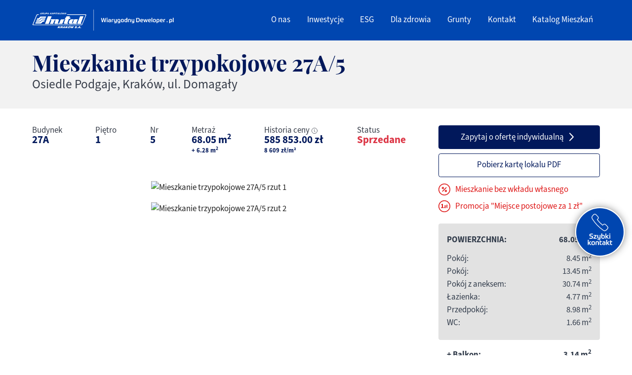

--- FILE ---
content_type: text/html; charset=UTF-8
request_url: https://www.wiarygodnydeweloper.pl/katalog-mieszkan/osiedle-podgaje/mieszkanie/5-6499
body_size: 5420
content:
<!DOCTYPE html>
<html class="no-js" lang="pl">
<head>
    <meta charset="utf-8">
<meta http-equiv="X-UA-Compatible" content="IE=edge">
<meta name="viewport" content="width=device-width, initial-scale=1, shrink-to-fit=no">
<meta name="csrf-token" content="p21M3dT2g3Ie6pi4rSakPUATR3r5h00rF3ugsS37">
<meta name="google-maps-api-js" content="https://maps.googleapis.com/maps/api/js?key=AIzaSyC_aV0qYNJBLfzIRl85Yd_ajVGbeG-kOpk">

<title>Osiedle Podgaje / Budynek 27A / Mieszkanie 5 - Wiarygodny Deweloper</title>
<link rel="canonical" href="https://www.wiarygodnydeweloper.pl/katalog-mieszkan/osiedle-podgaje/mieszkanie/5-6499"/>
<meta property="og:title" content="Osiedle Podgaje / Budynek 27A / Mieszkanie 5 - Wiarygodny Deweloper" />
<meta property="og:url" content="https://www.wiarygodnydeweloper.pl/katalog-mieszkan/osiedle-podgaje/mieszkanie/5-6499" />

<meta name="twitter:title" content="Osiedle Podgaje / Budynek 27A / Mieszkanie 5 - Wiarygodny Deweloper" />
<script type="application/ld+json">{"@context":"https://schema.org","@type":"WebPage","name":"Osiedle Podgaje / Budynek 27A / Mieszkanie 5 - Wiarygodny Deweloper"}</script>
    <meta property="og:site_name" content="Wiarygodny Deweloper">
    <meta name="apple-mobile-web-app-title" content="Wiarygodny Deweloper">
    <meta name="application-name" content="Wiarygodny Deweloper">

    <link rel="apple-touch-icon" sizes="180x180" href="https://www.wiarygodnydeweloper.pl/favicons/apple-touch-icon.png?v=A3dESVgl">
    <link rel="icon" type="image/png" href="https://www.wiarygodnydeweloper.pl/favicons/favicon-32x32.png?v=A3dESVgl" sizes="32x32">
    <link rel="icon" type="image/png" href="https://www.wiarygodnydeweloper.pl/favicons/favicon-16x16.png?v=A3dESVgl" sizes="16x16">
    <link rel="manifest" href="https://www.wiarygodnydeweloper.pl/favicons/manifest.json?v=A3dESVgl">
    <meta name="msapplication-config" content="https://www.wiarygodnydeweloper.pl/favicons/browserconfig.xml?v=A3dESVgl">
<link rel="preconnect" href="https://p.typekit.net">
<link rel="preconnect" href="https://use.typekit.net" crossorigin>
<link rel="preload" as="style" href="https://use.typekit.net/rvf5maq.css">
<link rel="stylesheet" media="print" onload="this.onload=null;this.removeAttribute('media');" href="https://use.typekit.net/rvf5maq.css">
<noscript><link rel="stylesheet" href="https://use.typekit.net/rvf5maq.css"></noscript>

    
    <script>
        window.dataLayer = window.dataLayer || [];
        function gtag(){dataLayer.push(arguments);}
        gtag('consent', 'default', {
            'ad_storage': 'denied',
            'ad_user_data': 'denied',
            'ad_personalization': 'denied',
            'analytics_storage': 'denied',
            'functionality_storage': 'denied',
            'wait_for_update': 500
        });
    </script>
    
    <link rel="preload" href="https://www.wiarygodnydeweloper.pl/css/cookieconsent.css?v=1764664565" as="style" />
    <link rel="preload" href="https://www.wiarygodnydeweloper.pl/js/cookieconsent.js?v=1764664565" as="script" />
<link href="https://www.wiarygodnydeweloper.pl/build/assets/web/css/core-289248a3ff.css" rel="stylesheet">
<link href="https://www.wiarygodnydeweloper.pl/css/webpages/main.css?v=1766479306" rel="stylesheet">
<script>document.documentElement.className='js';</script>
<meta name="google-site-verification" content="4ZnkLdxj2DpSEftpyJqMVW1LuX6EcFiGHGecVeW3_CQ" />
<meta name="google-site-verification" content="bVrFnrHVmz52marXJvZiqa1PjYaeA9ruGY2u2xRl5Qw" />
<script type="application/ld+json">{
    "@context": "http://schema.org",
    "@type": "LocalBusiness",
    "address": {
        "@type": "PostalAddress",
        "addressLocality": "Kraków",
        "streetAddress": "M. Domagały 29A",
        "postalCode": "30-741",
        "addressRegion": "małopolskie"
    },
    "name": "Instal Kraków S.A.",
    "email": "sprzedazmieszkan@instalkrakow.pl",
    "telephone": "123598494",
    "vatID": "6292203634",
    "image": "https://www.wiarygodnydeweloper.pl/images/webpage/menus/1-original.svg"
}</script>

<!-- Global site tag (gtag.js) - Google Ads: 1010223812 -->
<script type="text/plain" data-category="marketing" src="https://www.googletagmanager.com/gtag/js?id=AW-1010223812" async></script>
<script>
  window.dataLayer = window.dataLayer || [];
  function gtag(){dataLayer.push(arguments);}
  gtag('js', new Date());

  gtag('config', 'AW-1010223812');
</script>

<!-- Google Tag Manager -->
<script>(function(w,d,s,l,i){w[l]=w[l]||[];w[l].push({'gtm.start':
new Date().getTime(),event:'gtm.js'});var f=d.getElementsByTagName(s)[0],
j=d.createElement(s),dl=l!='dataLayer'?'&l='+l:'';j.async=true;j.src=
'https://www.googletagmanager.com/gtm.js?id='+i+dl;f.parentNode.insertBefore(j,f);
})(window,document,'script','dataLayer','GTM-M9CH6MD7');</script>
<!-- End Google Tag Manager -->
    <link rel="stylesheet" media="print" onload="this.onload=null;this.removeAttribute('media');"
          href="https://www.wiarygodnydeweloper.pl/css/cookieconsent.css?v=1764664565">
</head>
<body data-route="properties.show" data-id="6499">
    <script async src="https://www.wiarygodnydeweloper.pl/js/cookieconsent.js?v=1764664565"></script>
<div id="content">
        <header id="header">
                                    <div id="division-3" class="division">
    <div class="container division-container">
        
        <div class="row">
                                        <div class="col-12 column">
                    <div class="column-container">
                                                    
                            
                                                            
                                <div id="module-4" class="module" >
    <div class="module-container">
        
        
        <div class="module-menu horizontal"
     data-expand-single-item="0"
     data-prevent-redirection="1">
    <nav class="navbar navbar-expand-lg">
                                <a class="navbar-brand" href="https://www.wiarygodnydeweloper.pl">
                <img src="https://www.wiarygodnydeweloper.pl/images/webpage/menus/1-original.svg"
                     alt="Wiarygodny Deweloper">
            </a>
        
        <button class="navbar-toggler" type="button" data-toggle="collapse" data-target="#navbar-4"
                aria-controls="navbarSupportedContent" aria-expanded="false" aria-label="Toggle navigation">
            <span class="hamburger">
                <span class="hamburger-box">
                    <span class="hamburger-inner"></span>
                </span>
            </span>
        </button>

        <div id="navbar-4" class="navbar-collapse collapse">
            <ul class="navbar-nav">
                                                        
                    <li class="nav-item">
    <a class="nav-link" href="/o-nas"> <span>O nas</span> </a>
    </li>
                                                        
                    <li class="nav-item has-children">
    <span class="nav-link"> <span>Inwestycje</span> </span>
            <button class="navbar-expand navbar-toggler">
            <span class="icon icon-menu-expand"></span>
        </button>
        <ul>
                            <li class="nav-item">
    <a class="nav-link" href="/osiedle-albatrosow"> <span>Albatrosów I / Kraków</span> </a>
    </li>
                            <li class="nav-item">
    <a class="nav-link" href="/mierzeja-wislana"> <span>Mierzeja Wiślana / Kraków</span> </a>
    </li>
                            <li class="nav-item">
    <a class="nav-link" href="/nowe-zabrze"> <span>Nowe Zabrze / Zabrze</span> </a>
    </li>
                    </ul>
    </li>
                                                        
                    <li class="nav-item">
    <a class="nav-link" href="/esg"> <span>ESG</span> </a>
    </li>
                                                        
                    <li class="nav-item">
    <a class="nav-link" href="/krakowska-akademia-biegaczy"> <span>Dla zdrowia</span> </a>
    </li>
                                                        
                    <li class="nav-item">
    <a class="nav-link" href="/grunty"> <span>Grunty</span> </a>
    </li>
                                                        
                    <li class="nav-item">
    <a class="nav-link" href="/kontakt"> <span>Kontakt</span> </a>
    </li>
                                                        
                    <li class="nav-item">
    <a class="nav-link" href="/nowe-mieszkania-na-sprzedaz"> <span>Katalog Mieszkań</span> </a>
    </li>
                            </ul>
        </div>

            </nav>
</div>


    </div>
</div>
                                                                        </div>
                </div>
                    </div>
    </div>
</div>
            </header>

    <div id="property">
        <div class="property-header property-header-top">
            <div class="container">
                
                                                    
                
                                                    
                                <h1><span>Mieszkanie</span> <span>trzypokojowe</span> <span><strong>27A/5</strong></span></h1>

                <h2>
                    Osiedle Podgaje,
                    Kraków,
                    ul. Domagały
                </h2>
            </div>
        </div>

        <div class="property-details">
            <div class="container">
                <div class="row">
                    <div class="col-12 col-lg-8">
                        <div class="property-header property-header-details">
                            <div class="row gutters-custom justify-content-between">
                                                                    <div class="col-6 col-sm-3 col-md-auto">
                                        <div class="feature feature-building">
                                            <h3 class="feature-name">Budynek</h3>
                                            <div class="feature-value">27A</div>
                                        </div>
                                    </div>
                                                                                                <div class="col-6 col-sm-3 col-md-auto">
                                    <div class="feature feature-floor">
                                        <h3 class="feature-name">Piętro</h3>
                                        <div class="feature-value">
                                            1
                                        </div>
                                    </div>
                                </div>
                                <div class="col-6 col-sm-3 col-md-auto">
                                    <div class="feature feature-rooms">
                                        <h3 class="feature-name">Nr</h3>
                                        <div class="feature-value">5</div>
                                    </div>
                                </div>
                                                                    <div class="col-6 col-sm-3 col-md-auto">
                                        <div class="feature feature-area">
                                            <h3 class="feature-name">Metraż</h3>
                                            <div class="feature-value">
                                                68.05 <span>m<sup>2</sup></span>
                                                                                                                                                    <div class="area-not-usable">
                                                        + 6.28 <span>m<sup>2</sup></span></div>
                                                                                            </div>
                                        </div>
                                    </div>
                                                                                                    <div class="col-12 col-xs-6 col-md-auto">
                                        <div class="feature feature-area">

                                            <h3 class="feature-name">
                                                <div class="price-history-wrapper" data-number="5"
     data-history='[{"price":585853,"price_per_sqm":8609.16,"effective_from":"2023-05-31T10:00:04.000000Z","area_usable":68.05}]'>
            <a href="#" role="button" class="price-history-toggle">
            Historia ceny
                            <span class="icon icon-price-history"></span>
                    </a>
    </div>
                                            </h3>
                                            <div class="feature-value text-nowrap">
                                                                                                    <span>
                                                        585 853.00 <span>zł</span>
                                                    </span>
                                                    <span class="price_m2">
                                                        8 609 <span>zł</span>/m²
                                                    </span>
                                                




                                            </div>
                                        </div>
                                    </div>
                                                                <div class="col-12 col-xs-6 col-md-auto">
                                    <div class="feature feature-status" data-status="6">
                                        <h3 class="feature-name">Status</h3>
                                        <div class="feature-value">Sprzedane</div>
                                    </div>
                                </div>
                            </div>
                        </div>

                                                <div class="property-gallery" data-images="[&quot;https:\/\/ik.onebutton.pl\/images\/property-floor-plan\/6499-large-1.jpg&quot;,&quot;https:\/\/ik.onebutton.pl\/images\/property-floor-plan\/6499-large-2.jpg&quot;]">
                            <div class="img-container">
                                                                    <img class="img-lg"
                                         src="https://ik.onebutton.pl/images/property-floor-plan/6499-large-1.jpg"
                                         alt="Mieszkanie trzypokojowe 27A/5 rzut 1"
                                         data-index="1">
                                                            </div>
                                                            <div class="img-container col">
                                    <img class="img-sm"
                                         src="https://ik.onebutton.pl/images/property-floor-plan/6499-large-2.jpg"
                                         alt="Mieszkanie trzypokojowe 27A/5 rzut 2"
                                         data-index="2">
                                </div>
                                                        <div class="row no-gutters">
                                                                                                                            </div>
                        </div>
                    </div>
                    <div class="col-12 col-lg-4 pl-lg-4 pl-xl-5">
                        <div class="list-group property-actions mb-2 mt-lg-4 pt-lg-2">
                            <button type="button" class="btn btn-primary item-form"
                                    data-investment-id="4"
                                    data-property-id="6499"
                                    data-message="Osiedle Podgaje 27A / 5">
                                <span>Zapytaj o ofertę indywidualną</span>
                                <span class="icon icon-arrow-right"></span>
                            </button>
                        </div>

                                                    <div class="list-group property-actions mb-2">
                                <a href="https://ik.onebutton.pl/properties/6499/pdf/1"
                                   target="_blank"
                                   class="btn btn-outline-primary item-pdf">
                                    <span>Pobierz kartę lokalu PDF</span>
                                </a>
                            </div>
                                                                        
                                                    <div class="py-1 d-flex align-items-center">
                                <span class="icon icon-without-own-money text-danger mr-2"
                                      title="Mieszkanie bez wkładu własnego"
                                      data-toggle="tooltip" data-placement="top"></span>
                                <span class="text-danger lh-1">Mieszkanie bez wkładu własnego</span>
                            </div>
                                                    <div class="py-1 d-flex align-items-center">
                                <span class="icon icon-mp-1-pln text-danger mr-2"
                                      title="Promocja &quot;Miejsce postojowe za 1 zł&quot;"
                                      data-toggle="tooltip" data-placement="top"></span>
                                <span class="text-danger lh-1">Promocja &quot;Miejsce postojowe za 1 zł&quot;</span>
                            </div>
                                                <div style='margin: 1rem 0;'>
                                                                                </div>
                        <div class="property-areas py-3 px-0"
                             style="background: #E2E2E2; padding: 0 1rem 0.25rem !important; border-radius: 0.25rem; margin-bottom: 1rem;">
                                                        <div class="row  no-gutters">
                                <div class="col overview">
                                    POWIERZCHNIA:
                                </div>
                                <div class="overview col text-right">
                                    68.05 <span>m<sup>2</sup></span>
                                </div>
                            </div>
                                                            <div class="storey">
                                    
                                                                                                                    <div class="row property-area no-gutters">
                                            <div class="col">
                                                Pokój:
                                            </div>
                                            <div class="col text-right">
                                                8.45 <span>m<sup>2</sup></span>
                                            </div>
                                        </div>
                                                                                                                    <div class="row property-area no-gutters">
                                            <div class="col">
                                                Pokój:
                                            </div>
                                            <div class="col text-right">
                                                13.45 <span>m<sup>2</sup></span>
                                            </div>
                                        </div>
                                                                                                                    <div class="row property-area no-gutters">
                                            <div class="col">
                                                Pokój z aneksem:
                                            </div>
                                            <div class="col text-right">
                                                30.74 <span>m<sup>2</sup></span>
                                            </div>
                                        </div>
                                                                                                                    <div class="row property-area no-gutters">
                                            <div class="col">
                                                Łazienka:
                                            </div>
                                            <div class="col text-right">
                                                4.77 <span>m<sup>2</sup></span>
                                            </div>
                                        </div>
                                                                                                                    <div class="row property-area no-gutters">
                                            <div class="col">
                                                Przedpokój:
                                            </div>
                                            <div class="col text-right">
                                                8.98 <span>m<sup>2</sup></span>
                                            </div>
                                        </div>
                                                                                                                    <div class="row property-area no-gutters">
                                            <div class="col">
                                                WC:
                                            </div>
                                            <div class="col text-right">
                                                1.66 <span>m<sup>2</sup></span>
                                            </div>
                                        </div>
                                                                                                                                                    </div>
                                                    </div>
                                                    <div class="storey" style="padding: 0 1rem 1rem !important;">
                                
                                
                                                                                                                                                                                                                                                                                                                                                                    <div class="row property-area property-area-not-usable no-gutters">
                                            <div class="col">
                                                <strong style="color: #323c4b">+ Balkon:</strong>
                                            </div>
                                            <div class="col text-right">
                                                <strong
                                                    style="color: #323c4b">3.14 <span>m<sup>2</sup></span></strong>
                                            </div>
                                        </div>
                                                                                                                    <div class="row property-area property-area-not-usable no-gutters">
                                            <div class="col">
                                                <strong style="color: #323c4b">+ Balkon:</strong>
                                            </div>
                                            <div class="col text-right">
                                                <strong
                                                    style="color: #323c4b">3.14 <span>m<sup>2</sup></span></strong>
                                            </div>
                                        </div>
                                                                                                </div>
                        
                        <div class="property-office mt-2 mt-lg-4 pl-lg-3">
                            
                            
                            
                            
                            
                            
                            

                            <p>
                                Godziny otwarcia<br>
                                Poniedziałek - piątek: od 9:00 do 17:00<br>
                                Sobota: od 9:00 do 14:00
                            </p>

                            <p>
                                                                    <strong>+48 12 359 84 94</strong>
                                                            </p>
                        </div>
                        <div class="developer-info">
                <div>
            <h3>Biuro sprzedaży:</h3>
            <p>
                ul. M. Domagały
                                    29A,
                                                    <span>30-741&nbsp;Kraków</span>
                                            </p>
        </div>
                <div>
            <h3>Deweloper:</h3>
            <p>Instal Kraków S.A.</p>
                            <p>
                    ul. Konstantego Brandla
                                            1,
                                                                <span>30-741&nbsp;Kraków</span>
                                    </p>
                        <p>
                                    NIP:&nbsp;679-008-54-87,
                                                    REGON:&nbsp;350564042,
                                                    KRS:&nbsp;0000042496
                            </p>
                            <a href="tel:123598494,124143933">tel:&nbsp;12 359 84 94, 12 414 39 33</a>
                    </div>
    </div>
                    </div>
                </div>
            </div>
        </div>

        
                    <div class="layouts mt-5">
                <div class="container">
                    <h2 class="mb-3">Mieszkania z tym układem występują:</h2>

                    
                                            <div class="d-flex align-items-center">

                                                            <div class="mb-2" style="width: 120px;">
                                    Budynek 29:
                                </div>
                                                        <div>
                                                                    
                                                                            <span class="btn btn-secondary disabled mb-2"
                                              data-toggle="tooltip"
                                              data-html="true"
                                              title="Brak wskazanego układu na tym piętrze">
                                        <span>Parter</span>
                                    </span>
                                                                                                        
                                                                            <span class="btn btn-secondary disabled mb-2"
                                              data-toggle="tooltip"
                                              data-html="true"
                                              title="Brak wskazanego układu na tym piętrze">
                                        <span>1</span>
                                    </span>
                                                                                                        
                                                                            <span class="btn btn-secondary disabled mb-2"
                                              data-toggle="tooltip"
                                              data-html="true"
                                              title="Brak wskazanego układu na tym piętrze">
                                        <span>2</span>
                                    </span>
                                                                                                        
                                                                            <span class="btn btn-secondary disabled mb-2"
                                              data-toggle="tooltip"
                                              data-html="true"
                                              title="Brak wskazanego układu na tym piętrze">
                                        <span>3</span>
                                    </span>
                                                                                                        
                                                                            <span class="btn btn-secondary disabled mb-2"
                                              data-toggle="tooltip"
                                              data-html="true"
                                              title="Brak wskazanego układu na tym piętrze">
                                        <span>4</span>
                                    </span>
                                                                                                </div>
                        </div>
                                            <div class="d-flex align-items-center">

                                                            <div class="mb-2" style="width: 120px;">
                                    Budynek 27:
                                </div>
                                                        <div>
                                                                    
                                                                            <span class="btn btn-secondary disabled mb-2"
                                              data-toggle="tooltip"
                                              data-html="true"
                                              title="Brak wskazanego układu na tym piętrze">
                                        <span>Parter</span>
                                    </span>
                                                                                                        
                                                                            <span class="btn btn-secondary disabled mb-2"
                                              data-toggle="tooltip"
                                              data-html="true"
                                              title="Brak wskazanego układu na tym piętrze">
                                        <span>1</span>
                                    </span>
                                                                                                        
                                                                            <span class="btn btn-secondary disabled mb-2"
                                              data-toggle="tooltip"
                                              data-html="true"
                                              title="Brak wskazanego układu na tym piętrze">
                                        <span>2</span>
                                    </span>
                                                                                                        
                                                                            <span class="btn btn-secondary disabled mb-2"
                                              data-toggle="tooltip"
                                              data-html="true"
                                              title="Brak wskazanego układu na tym piętrze">
                                        <span>3</span>
                                    </span>
                                                                                                        
                                                                            <span class="btn btn-secondary disabled mb-2"
                                              data-toggle="tooltip"
                                              data-html="true"
                                              title="Brak wskazanego układu na tym piętrze">
                                        <span>4</span>
                                    </span>
                                                                                                </div>
                        </div>
                                            <div class="d-flex align-items-center">

                                                            <div class="mb-2" style="width: 120px;">
                                    Budynek 27A:
                                </div>
                                                        <div>
                                                                    
                                                                            <span class="btn btn-secondary disabled mb-2"
                                              data-toggle="tooltip"
                                              data-html="true"
                                              title="Brak wskazanego układu na tym piętrze">
                                        <span>Parter</span>
                                    </span>
                                                                                                        
                                                                            <span class="btn btn-secondary disabled mb-2"
                                              data-toggle="tooltip"
                                              data-html="true"
                                              title="Brak wskazanego układu na tym piętrze">
                                        <span>1</span>
                                    </span>
                                                                                                        
                                                                            <span class="btn btn-secondary disabled mb-2"
                                              data-toggle="tooltip"
                                              data-html="true"
                                              title="Brak wskazanego układu na tym piętrze">
                                        <span>2</span>
                                    </span>
                                                                                                        
                                                                            <span class="btn btn-secondary disabled mb-2"
                                              data-toggle="tooltip"
                                              data-html="true"
                                              title="Brak wskazanego układu na tym piętrze">
                                        <span>3</span>
                                    </span>
                                                                                                        
                                                                            <span class="btn btn-secondary disabled mb-2"
                                              data-toggle="tooltip"
                                              data-html="true"
                                              title="Brak wskazanego układu na tym piętrze">
                                        <span>4</span>
                                    </span>
                                                                                                </div>
                        </div>
                                            <div class="d-flex align-items-center">

                                                            <div class="mb-2" style="width: 120px;">
                                    Budynek 27B:
                                </div>
                                                        <div>
                                                                    
                                                                            <span class="btn btn-secondary disabled mb-2"
                                              data-toggle="tooltip"
                                              data-html="true"
                                              title="Brak wskazanego układu na tym piętrze">
                                        <span>Parter</span>
                                    </span>
                                                                                                        
                                                                            <span class="btn btn-secondary disabled mb-2"
                                              data-toggle="tooltip"
                                              data-html="true"
                                              title="Brak wskazanego układu na tym piętrze">
                                        <span>1</span>
                                    </span>
                                                                                                        
                                                                            <span class="btn btn-secondary disabled mb-2"
                                              data-toggle="tooltip"
                                              data-html="true"
                                              title="Brak wskazanego układu na tym piętrze">
                                        <span>2</span>
                                    </span>
                                                                                                        
                                                                            <span class="btn btn-secondary disabled mb-2"
                                              data-toggle="tooltip"
                                              data-html="true"
                                              title="Brak wskazanego układu na tym piętrze">
                                        <span>3</span>
                                    </span>
                                                                                                        
                                                                            <span class="btn btn-secondary disabled mb-2"
                                              data-toggle="tooltip"
                                              data-html="true"
                                              title="Brak wskazanego układu na tym piętrze">
                                        <span>4</span>
                                    </span>
                                                                                                </div>
                        </div>
                                            <div class="d-flex align-items-center">

                                                            <div class="mb-2" style="width: 120px;">
                                    Budynek 27C:
                                </div>
                                                        <div>
                                                                    
                                                                            <span class="btn btn-secondary disabled mb-2"
                                              data-toggle="tooltip"
                                              data-html="true"
                                              title="Brak wskazanego układu na tym piętrze">
                                        <span>Parter</span>
                                    </span>
                                                                                                        
                                                                            <span class="btn btn-secondary disabled mb-2"
                                              data-toggle="tooltip"
                                              data-html="true"
                                              title="Brak wskazanego układu na tym piętrze">
                                        <span>1</span>
                                    </span>
                                                                                                        
                                                                            <span class="btn btn-secondary disabled mb-2"
                                              data-toggle="tooltip"
                                              data-html="true"
                                              title="Brak wskazanego układu na tym piętrze">
                                        <span>2</span>
                                    </span>
                                                                                                        
                                                                            <span class="btn btn-secondary disabled mb-2"
                                              data-toggle="tooltip"
                                              data-html="true"
                                              title="Brak wskazanego układu na tym piętrze">
                                        <span>3</span>
                                    </span>
                                                                                                        
                                                                            <span class="btn btn-secondary disabled mb-2"
                                              data-toggle="tooltip"
                                              data-html="true"
                                              title="Brak wskazanego układu na tym piętrze">
                                        <span>4</span>
                                    </span>
                                                                                                </div>
                        </div>
                                    </div>
            </div>
        
        
        <div class="modal fade" id="contactModal" tabindex="-1" role="dialog" aria-labelledby="contactModal"
             aria-hidden="true">
            <div class="modal-dialog" role="document">
                <div class="modal-content">
                    <div class="modal-header">
                        <button type="button" class="close" data-dismiss="modal" aria-label="Close">
                            <span aria-hidden="true">&times;</span>
                        </button>
                    </div>
                                        <div class="modal-body" data-message="WmFpbnRlcmVzb3dhxYJhIG1uaWUgcG9uacW8c3phIG5pZXJ1Y2hvbW/Fm8SHLiBQcm9zesSZIG8gcHJ6ZWTFgm/FvGVuaWUgb2ZlcnR5IGluZHl3aWR1YWxuZWouCk1pZXN6a2FuaWUgdHJ6eXBva29qb3dlIDI3QS81"></div>
                </div>
            </div>
        </div>
    </div>

    <footer id="footer">
                            <div id="division-27" class="division">
    <div class="container division-container">
        
        <div class="row">
                                        <div class="col-12 col-md-4 column">
                    <div class="column-container">
                                                    
                            
                                                            
                                <div id="module-73" class="module" >
    <div class="module-container">
        
        
        <div class="module-text">
    <p><small><a href="https://www.wiarygodnydeweloper.pl/nowe-mieszkania-na-sprzedaz"><strong>Nowe mieszkania w Krakowie</strong></a></small></p>

<p><small><a href="https://www.wiarygodnydeweloper.pl/nowe-mieszkania-na-sprzedaz/rooms_count=1">mieszkania jednopokojowe</a></small><br />
<small><a href="https://www.wiarygodnydeweloper.pl/nowe-mieszkania-na-sprzedaz/rooms_count=2">mieszkania dwupokojowe</a></small><br />
<small><a href="https://www.wiarygodnydeweloper.pl/nowe-mieszkania-na-sprzedaz/rooms_count=3">mieszkania trzypokojowe</a></small><br />
<small><a href="https://www.wiarygodnydeweloper.pl/nowe-mieszkania-na-sprzedaz/rooms_count=4">mieszkania czteropokojowe</a></small></p>
</div>
    </div>
</div>
                                                                                
                            
                                                                                
                            
                                                                        </div>
                </div>
                            <div class="col-12 col-md-4 column">
                    <div class="column-container">
                                                    
                            
                                                                                
                            
                                                            
                                <div id="module-74" class="module" >
    <div class="module-container">
        
        
        <div class="module-text">
    <p><small><strong>Biura&nbsp;Sprzedaży Mieszkań</strong></small></p>

<ul>
	<li><small><strong>OSIEDLE MIERZEJA WIŚLANA</strong><br />
	ul. Mierzeja Wiślana 6,&nbsp;Krak&oacute;w<br />
	tel.&nbsp;+48 12 414 12 11</small><br />
	&nbsp;</li>
	<li><small><strong>OSIEDLE NOWE ZABRZE</strong><br />
	ul. Koźlika 2 (r&oacute;g z ul. Jagiellońską)&nbsp;</small><br />
	<small>41-800 Zabrze<br />
	tel. +48 795 582 644</small></li>
</ul>
</div>
    </div>
</div>
                                                                                
                            
                                                                        </div>
                </div>
                            <div class="col-12 col-md-4 column">
                    <div class="column-container">
                                                    
                            
                                                                                
                            
                                                                                
                            
                                                            
                                <div id="module-75" class="module" >
    <div class="module-container">
        
        
        <div class="module-text">
    <p><small><a href="/polityka-prywatnosci">Polityka prywatności</a></small></p>

<p><small><a href="https://www.wiarygodnydeweloper.pl/formularz-cofniecia-zgod">Formularz cofnięcia zg&oacute;d RODO</a></small></p>

<p><small><span style="color:#88909b">Przedstawione na stronie internetowej informacje i materiały (zwłaszcza wizualizacje, rzuty, grafiki)&nbsp;mają charakter poglądowy i nie stanowią&nbsp;oferty handlowej w rozumieniu art. 66 &sect;1 Kodeksu Cywilnego.</span></small><small><span style="color:#88909b"></span></small></p>
</div>
    </div>
</div>
                                                                        </div>
                </div>
                    </div>
    </div>
</div>
            </footer>
</div>

    <div id="favorites-shift" class="d-none" data-nosnippet="true">
    <div class="favorites-overlay"></div>
    <div class="favorites-shift">
        <div class="favorites-title">
            <span class="icon icon-favorite favorites-icon"></span>
            <div class="h6">Ulubione (<span class="favorites-count"></span>)</div>
            <span class="icon icon-close favorites-close"></span>
        </div>
        <div class="favorites-list"></div>
    </div>
</div>

<script defer src="/build/assets/web/js/core-f88b973b40.js"></script>
<script defer src="/build/assets/web/js/i18n/pl-cee5e36a72.js"></script>
<script defer src="/build/assets/web/js/app-ce89165052.js"></script>

    <script defer src="https://www.wiarygodnydeweloper.pl/theme/js/wiarygodny-deweloper-custom-v2.34.js"></script>


    <!-- Google Tag Manager (noscript) -->
<noscript><iframe src="https://www.googletagmanager.com/ns.html?id=GTM-M9CH6MD7"
height="0" width="0" style="display:none;visibility:hidden"></iframe></noscript>
<!-- End Google Tag Manager (noscript) -->


<div id="root3dEstate"></div>
<script>
    (function(w, d, s, id) {
        var js, fjs = d.getElementsByTagName(s)[0], a = {renderDom: function(){}};
        if (d.getElementById(id)) return;
        js = d.createElement(s); js.id = id;
        js.async=!!0;
        js.src = 'https://implementations.3destate.pl/sdk.js';
        fjs.parentNode.insertBefore(js, fjs);
        w.API_IMPLEMENTATION_3D_ESTATE = a;
        w.websiteCode = "instal-krakow-sa-";
    }(window, document, 'script', 'jssdk-implementation-3destate'));

     window.API_IMPLEMENTATION_3D_ESTATE.renderDom();
</script>
</body>
</html>


--- FILE ---
content_type: text/html; charset=UTF-8
request_url: https://www.wiarygodnydeweloper.pl/informacje
body_size: 5489
content:
<!DOCTYPE html>
<html class="no-js" lang="pl">
<head>
    <meta charset="utf-8">
<meta http-equiv="X-UA-Compatible" content="IE=edge">
<meta name="viewport" content="width=device-width, initial-scale=1, shrink-to-fit=no">
<meta name="csrf-token" content="p21M3dT2g3Ie6pi4rSakPUATR3r5h00rF3ugsS37">
<meta name="google-maps-api-js" content="https://maps.googleapis.com/maps/api/js?key=AIzaSyC_aV0qYNJBLfzIRl85Yd_ajVGbeG-kOpk">

<title>Informacje dotyczące przetwarzania danych osobowych - Wiarygodny Deweloper</title>
<link rel="canonical" href="https://www.wiarygodnydeweloper.pl/informacje"/>
<meta property="og:title" content="Informacje dotyczące przetwarzania danych osobowych - Wiarygodny Deweloper" />
<meta property="og:type" content="website" />
<meta property="og:url" content="https://www.wiarygodnydeweloper.pl/informacje" />

<meta name="twitter:title" content="Informacje dotyczące przetwarzania danych osobowych - Wiarygodny Deweloper" />
<meta name="twitter:card" content="summary" />
<script type="application/ld+json">{"@context":"https://schema.org","@type":"WebPage","name":"Informacje dotyczące przetwarzania danych osobowych - Wiarygodny Deweloper"}</script>
    <meta property="og:site_name" content="Wiarygodny Deweloper">
    <meta name="apple-mobile-web-app-title" content="Wiarygodny Deweloper">
    <meta name="application-name" content="Wiarygodny Deweloper">

    <link rel="apple-touch-icon" sizes="180x180" href="https://www.wiarygodnydeweloper.pl/favicons/apple-touch-icon.png?v=A3dESVgl">
    <link rel="icon" type="image/png" href="https://www.wiarygodnydeweloper.pl/favicons/favicon-32x32.png?v=A3dESVgl" sizes="32x32">
    <link rel="icon" type="image/png" href="https://www.wiarygodnydeweloper.pl/favicons/favicon-16x16.png?v=A3dESVgl" sizes="16x16">
    <link rel="manifest" href="https://www.wiarygodnydeweloper.pl/favicons/manifest.json?v=A3dESVgl">
    <meta name="msapplication-config" content="https://www.wiarygodnydeweloper.pl/favicons/browserconfig.xml?v=A3dESVgl">
<link rel="preconnect" href="https://p.typekit.net">
<link rel="preconnect" href="https://use.typekit.net" crossorigin>
<link rel="preload" as="style" href="https://use.typekit.net/rvf5maq.css">
<link rel="stylesheet" media="print" onload="this.onload=null;this.removeAttribute('media');" href="https://use.typekit.net/rvf5maq.css">
<noscript><link rel="stylesheet" href="https://use.typekit.net/rvf5maq.css"></noscript>

    
    <script>
        window.dataLayer = window.dataLayer || [];
        function gtag(){dataLayer.push(arguments);}
        gtag('consent', 'default', {
            'ad_storage': 'denied',
            'ad_user_data': 'denied',
            'ad_personalization': 'denied',
            'analytics_storage': 'denied',
            'functionality_storage': 'denied',
            'wait_for_update': 500
        });
    </script>
    
    <link rel="preload" href="https://www.wiarygodnydeweloper.pl/css/cookieconsent.css?v=1764664565" as="style" />
    <link rel="preload" href="https://www.wiarygodnydeweloper.pl/js/cookieconsent.js?v=1764664565" as="script" />
<link href="https://www.wiarygodnydeweloper.pl/build/assets/web/css/core-289248a3ff.css" rel="stylesheet">
<link href="https://www.wiarygodnydeweloper.pl/css/webpages/main.css?v=1766479306" rel="stylesheet">
<script>document.documentElement.className='js';</script>
<meta name="google-site-verification" content="4ZnkLdxj2DpSEftpyJqMVW1LuX6EcFiGHGecVeW3_CQ" />
<meta name="google-site-verification" content="bVrFnrHVmz52marXJvZiqa1PjYaeA9ruGY2u2xRl5Qw" />
<script type="application/ld+json">{
    "@context": "http://schema.org",
    "@type": "LocalBusiness",
    "address": {
        "@type": "PostalAddress",
        "addressLocality": "Kraków",
        "streetAddress": "M. Domagały 29A",
        "postalCode": "30-741",
        "addressRegion": "małopolskie"
    },
    "name": "Instal Kraków S.A.",
    "email": "sprzedazmieszkan@instalkrakow.pl",
    "telephone": "123598494",
    "vatID": "6292203634",
    "image": "https://www.wiarygodnydeweloper.pl/images/webpage/menus/1-original.svg"
}</script>

<!-- Global site tag (gtag.js) - Google Ads: 1010223812 -->
<script type="text/plain" data-category="marketing" src="https://www.googletagmanager.com/gtag/js?id=AW-1010223812" async></script>
<script>
  window.dataLayer = window.dataLayer || [];
  function gtag(){dataLayer.push(arguments);}
  gtag('js', new Date());

  gtag('config', 'AW-1010223812');
</script>

<!-- Google Tag Manager -->
<script>(function(w,d,s,l,i){w[l]=w[l]||[];w[l].push({'gtm.start':
new Date().getTime(),event:'gtm.js'});var f=d.getElementsByTagName(s)[0],
j=d.createElement(s),dl=l!='dataLayer'?'&l='+l:'';j.async=true;j.src=
'https://www.googletagmanager.com/gtm.js?id='+i+dl;f.parentNode.insertBefore(j,f);
})(window,document,'script','dataLayer','GTM-M9CH6MD7');</script>
<!-- End Google Tag Manager -->
    <link rel="stylesheet" media="print" onload="this.onload=null;this.removeAttribute('media');"
          href="https://www.wiarygodnydeweloper.pl/css/cookieconsent.css?v=1764664565">
</head>
<body data-route="webpages.show" data-id="8">
    <script async src="https://www.wiarygodnydeweloper.pl/js/cookieconsent.js?v=1764664565"></script>
<div id="content">
        <header id="header">
                                    <div id="division-3" class="division">
    <div class="container division-container">
        
        <div class="row">
                                        <div class="col-12 column">
                    <div class="column-container">
                                                    
                            
                                                            
                                <div id="module-4" class="module" >
    <div class="module-container">
        
        
        <div class="module-menu horizontal"
     data-expand-single-item="0"
     data-prevent-redirection="1">
    <nav class="navbar navbar-expand-lg">
                                <a class="navbar-brand" href="https://www.wiarygodnydeweloper.pl">
                <img src="https://www.wiarygodnydeweloper.pl/images/webpage/menus/1-original.svg"
                     alt="Wiarygodny Deweloper">
            </a>
        
        <button class="navbar-toggler" type="button" data-toggle="collapse" data-target="#navbar-4"
                aria-controls="navbarSupportedContent" aria-expanded="false" aria-label="Toggle navigation">
            <span class="hamburger">
                <span class="hamburger-box">
                    <span class="hamburger-inner"></span>
                </span>
            </span>
        </button>

        <div id="navbar-4" class="navbar-collapse collapse">
            <ul class="navbar-nav">
                                                        
                    <li class="nav-item">
    <a class="nav-link" href="/o-nas"> <span>O nas</span> </a>
    </li>
                                                        
                    <li class="nav-item has-children">
    <span class="nav-link"> <span>Inwestycje</span> </span>
            <button class="navbar-expand navbar-toggler">
            <span class="icon icon-menu-expand"></span>
        </button>
        <ul>
                            <li class="nav-item">
    <a class="nav-link" href="/osiedle-albatrosow"> <span>Albatrosów I / Kraków</span> </a>
    </li>
                            <li class="nav-item">
    <a class="nav-link" href="/mierzeja-wislana"> <span>Mierzeja Wiślana / Kraków</span> </a>
    </li>
                            <li class="nav-item">
    <a class="nav-link" href="/nowe-zabrze"> <span>Nowe Zabrze / Zabrze</span> </a>
    </li>
                    </ul>
    </li>
                                                        
                    <li class="nav-item">
    <a class="nav-link" href="/esg"> <span>ESG</span> </a>
    </li>
                                                        
                    <li class="nav-item">
    <a class="nav-link" href="/krakowska-akademia-biegaczy"> <span>Dla zdrowia</span> </a>
    </li>
                                                        
                    <li class="nav-item">
    <a class="nav-link" href="/grunty"> <span>Grunty</span> </a>
    </li>
                                                        
                    <li class="nav-item">
    <a class="nav-link" href="/kontakt"> <span>Kontakt</span> </a>
    </li>
                                                        
                    <li class="nav-item">
    <a class="nav-link" href="/nowe-mieszkania-na-sprzedaz"> <span>Katalog Mieszkań</span> </a>
    </li>
                            </ul>
        </div>

            </nav>
</div>


    </div>
</div>
                                                                        </div>
                </div>
                    </div>
    </div>
</div>
            </header>

    <main id="webpage">
                    
            <div id="division-36" class="division">
    <div class="container division-container">
        
        <div class="row">
                                        <div class="col-12 column">
                    <div class="column-container">
                                                    
                            
                                                            
                                <div id="module-99" class="module" >
    <div class="module-container">
        
        
        <div class="module-text">
    <h1><span style="color:#0046b0"><strong>Informacje dotyczące przetwarzania danych osobowych</strong></span></h1>
</div>
    </div>
</div>
                                                                                
                            
                                                            
                                <div id="module-100" class="module" >
    <div class="module-container">
        
        
        <div class="module-text">
    <ol>
	<li style="text-align:justify"><span><strong>Administrator danych osobowych</strong></span></li>
</ol>

<p style="text-align:justify"><span>Administratorem Pani/Pana danych osobowych jest Sp&oacute;łka Instal Krak&oacute;w S.A. z siedzibą w Krakowie (adres ul. Konstantego Brandla 1, 30 &ndash; 732 Krak&oacute;w) wpisana do rejestru przedsiębiorc&oacute;w prowadzonego przez Sąd Rejonowy dla Krakowa Śr&oacute;dmieścia w Krakowie, XI Wydział Gospodarczego Krajowego Rejestru Sądowego pod numerem 0000042496. Może się Pan/Pani z nami skontaktować w następujący spos&oacute;b:</span></p>

<p style="text-align:justify"><span>- listownie na adres: ul. Konstantego Brandla 1, 30 &ndash; 732 Krak&oacute;w&nbsp;&nbsp; &nbsp;</span><br />
<span>- przez e-mail: sekretariat@instalkrakow.pl</span><br />
<span>- telefonicznie: +48 12&nbsp;652 22 07</span></p>

<ol start="2">
	<li style="text-align:justify"><span><strong>Inspektor ochrony danych</strong></span></li>
</ol>

<p style="text-align:justify"><span>Wyznaczyliśmy inspektora ochrony danych (IOD). Jest to osoba, z kt&oacute;rą Pani/Pan może się kontaktować we wszystkich sprawach dotyczących przetwarzania danych osobowych oraz korzystania z praw związanych z przetwarzaniem danych. Z IOD można się kontaktować w następujący spos&oacute;b:</span></p>

<p style="text-align:justify">- listownie na adres: Instal Krak&oacute;w S.A. ul. Konstantego Brandla 1, 30 &ndash; 732 Krak&oacute;w,<br />
<span style="color:#000000">- przez e-mail: <a href="mailto:iodo@instalkrakow.pl">iodo@instalkrakow.pl</a></span><br />
- telefonicznie: +48 12&nbsp;652 22 07</p>

<ol start="3">
	<li style="text-align:justify"><span><strong>Cele przetwarzania oraz podstawa prawna przetwarzania</strong></span></li>
</ol>

<p style="text-align:justify"><span>Na podstawie uzyskanej od Pani/Pana zgody będziemy przetwarzać Pani/Pana dane osobowe w celu przedstawienia oferty dotyczącej naszych produkt&oacute;w, usług, w celach marketingowych, przekazywania informacji handlowych w tym materiał&oacute;w reklamowych promujących nasze produkty, informacji o organizowanych przez nas wydarzeniach, a także w celu przeprowadzania badania satysfakcji i oceny produkt&oacute;w oraz usług świadczonych przez sp&oacute;łkę Instal Krak&oacute;w S.A.&nbsp;</span></p>

<p style="text-align:justify"><span>Podstawę prawną przetwarzania Pani/Pana danych osobowych stanowi art. 6 ust. 1 lit. a Rozporządzenia Parlamentu Europejskiego i Rady (UE) 2016/679 z dnia 27 kwietnia 2016 r. w sprawie ochrony os&oacute;b fizycznych w związku z przetwarzaniem danych osobowych i w sprawie swobodnego przepływu takich danych oraz uchylenia dyrektywy 95/46/WE (og&oacute;lne rozporządzenie o ochronie danych) dalej &bdquo;RODO&rdquo;).</span></p>

<ol start="4">
	<li style="text-align:justify"><span><strong>Odbiorcy danych</strong></span></li>
</ol>

<p style="text-align:justify"><span>Będziemy udostępniać Pani/Pana dane naszym pracownikom związanym z realizacją cel&oacute;w przetwarzania oraz podmiotom świadczącym usługi informatyczne w tym zajmującym się obsługą system&oacute;w informatycznych, kt&oacute;rym zleciliśmy usługi związane z przetwarzaniem danych osobowych polegające na obsłudze przepływu pochodzącej od Pani/Pana poczty elektronicznej oraz przechowywaniu Pani/Pana danych. Ten podmiot przetwarza dane na podstawie umowy z nami i tylko zgodnie z naszymi poleceniami.</span></p>

<ol start="5">
	<li style="text-align:justify"><span><strong>Okres przechowywania danych osobowych</strong></span></li>
</ol>

<p style="text-align:justify"><span>Pani/Pana dane będziemy przechowywać do czasu, aż cofnie Pani/Pan zgodę, jeśli przetwarzamy je wyłącznie na podstawie Pani/Pana zgody lub sami ustalimy, że się zdezaktualizowały.</span></p>

<ol start="6">
	<li style="text-align:justify"><span><strong>Twoje prawa związane z przetwarzaniem danych osobowych&nbsp;</strong></span></li>
</ol>

<p style="text-align:justify"><span>Przysługują Pani/Panu następujące prawa związane z przetwarzaniem danych osobowych:</span></p>

<ol style="list-style-type:lower-alpha">
	<li style="text-align:justify"><span>Prawo dostępu do danych osobowych oraz otrzymania ich kopii.</span></li>
	<li style="text-align:justify"><span>Prawo żądania sprostowania (poprawienia) danych osobowych.</span></li>
	<li style="text-align:justify"><span>Prawo żądania usunięcia danych osobowych, jeżeli&nbsp; Pani/Pana zdaniem&nbsp; nie&nbsp; ma&nbsp; podstaw&nbsp; do&nbsp; tego,&nbsp; abyśmy&nbsp; przetwarzali&nbsp; Pani/Pana dane, może Pan Pani żądać abyśmy je usunęli.</span></li>
	<li style="text-align:justify"><span>Prawo żądania ograniczenia przetwarzania Pani/Pana danych osobowych.</span></li>
	<li style="text-align:justify"><span>Prawo do przenoszenia Pani/Pana danych osobowych, tj. prawo otrzymania od nas Pani/Pana danych osobowych, w ustrukturyzowanym, powszechnie używanym formacie informatycznym nadającym się do odczytu maszynowego. Może Pan/Pani przesłać te dane innemu administratorowi danych lub zażądać, abyśmy przesłali dane do innego administratora. Jednakże zrobimy to tylko jeśli takie przesłanie jest technicznie możliwe. Prawo do przenoszenia danych osobowych przysługuje tylko co do tych danych, kt&oacute;re przetwarzamy na podstawie umowy z Panią/Panem lub Pani/Pana zgody.</span></li>
	<li style="text-align:justify"><span>Przysługuje Pani/Pana także prawo wniesienia skargi do organu nadzorczego zajmującego się ochroną danych osobowych, tj. Prezesa Urzędu Ochrony Danych Osobowych.</span></li>
	<li style="text-align:justify"><span>Prawo do cofnięcia zgody na przetwarzanie danych osobowych. W każdej &nbsp; chwili &nbsp; ma Pani/Pana &nbsp; prawo &nbsp; cofnąć &nbsp; zgodę na &nbsp; przetwarzanie &nbsp; tych &nbsp; danych osobowych,&nbsp; kt&oacute;re&nbsp; przetwarzamy&nbsp; na&nbsp; podstawie&nbsp; Pani/Pana zgody.&nbsp; Cofnięcie&nbsp; zgody&nbsp; nie będzie &nbsp; wpływać &nbsp; na &nbsp; zgodność z &nbsp; prawem &nbsp; przetwarzania, &nbsp; kt&oacute;rego &nbsp; dokonano &nbsp; na podstawie Pani/Pana zgody przed jej wycofaniem. W&nbsp; celu&nbsp; cofnięcia zgody należy skierować żądanie pod adres email:&nbsp;<a href="mailto:iodo@instalkrakow.pl" style="text-align: justify;">iodo@instalkrakow.pl</a></span></li>
</ol>

<ol start="7">
	<li style="text-align:justify"><span><strong>Prawo do sprzeciwu</strong></span></li>
</ol>

<p style="text-align:justify"><span>Przysługuje Pani/Panu prawo do wniesienia w dowolnym momencie sprzeciwu wobec przetwarzania Pani/Pana danych w celu prowadzenia marketingu bezpośredniego w zakresie w jakim przetwarzanie jest związane z takim marketingiem bezpośrednim. Jeżeli skorzysta Pani/Pan z tego prawa - zaprzestaniemy przetwarzania danych w tym celu.</span></p>

<ol start="8">
	<li style="text-align:justify"><span><strong>Dobrowolność podania danych osobowych</strong></span></li>
</ol>

<p style="text-align:justify"><span>Podanie danych osobowych jest całkowicie dobrowolne, jednakże ich niepodanie spowoduje, że niemożliwe będzie przesyłanie Pani/Panu od nas informacji handlowych.</span></p>

<ol start="9">
	<li style="text-align:justify"><span><strong>Przetwarzanie danych osobowych w spos&oacute;b zautomatyzowany</strong></span></li>
</ol>

<p style="text-align:justify"><span>W zakresie przetwarzania Pani/Pana danych nie będzie dochodzić do zautomatyzowanego podejmowania decyzji, w tym do profilowania.</span></p>

<div><span></span></div>
</div>
    </div>
</div>
                                                                        </div>
                </div>
                    </div>
    </div>
</div>
            </main>

    <footer id="footer">
                            <div id="division-27" class="division">
    <div class="container division-container">
        
        <div class="row">
                                        <div class="col-12 col-md-4 column">
                    <div class="column-container">
                                                    
                            
                                                            
                                <div id="module-73" class="module" >
    <div class="module-container">
        
        
        <div class="module-text">
    <p><small><a href="https://www.wiarygodnydeweloper.pl/nowe-mieszkania-na-sprzedaz"><strong>Nowe mieszkania w Krakowie</strong></a></small></p>

<p><small><a href="https://www.wiarygodnydeweloper.pl/nowe-mieszkania-na-sprzedaz/rooms_count=1">mieszkania jednopokojowe</a></small><br />
<small><a href="https://www.wiarygodnydeweloper.pl/nowe-mieszkania-na-sprzedaz/rooms_count=2">mieszkania dwupokojowe</a></small><br />
<small><a href="https://www.wiarygodnydeweloper.pl/nowe-mieszkania-na-sprzedaz/rooms_count=3">mieszkania trzypokojowe</a></small><br />
<small><a href="https://www.wiarygodnydeweloper.pl/nowe-mieszkania-na-sprzedaz/rooms_count=4">mieszkania czteropokojowe</a></small></p>
</div>
    </div>
</div>
                                                                                
                            
                                                                                
                            
                                                                        </div>
                </div>
                            <div class="col-12 col-md-4 column">
                    <div class="column-container">
                                                    
                            
                                                                                
                            
                                                            
                                <div id="module-74" class="module" >
    <div class="module-container">
        
        
        <div class="module-text">
    <p><small><strong>Biura&nbsp;Sprzedaży Mieszkań</strong></small></p>

<ul>
	<li><small><strong>OSIEDLE MIERZEJA WIŚLANA</strong><br />
	ul. Mierzeja Wiślana 6,&nbsp;Krak&oacute;w<br />
	tel.&nbsp;+48 12 414 12 11</small><br />
	&nbsp;</li>
	<li><small><strong>OSIEDLE NOWE ZABRZE</strong><br />
	ul. Koźlika 2 (r&oacute;g z ul. Jagiellońską)&nbsp;</small><br />
	<small>41-800 Zabrze<br />
	tel. +48 795 582 644</small></li>
</ul>
</div>
    </div>
</div>
                                                                                
                            
                                                                        </div>
                </div>
                            <div class="col-12 col-md-4 column">
                    <div class="column-container">
                                                    
                            
                                                                                
                            
                                                                                
                            
                                                            
                                <div id="module-75" class="module" >
    <div class="module-container">
        
        
        <div class="module-text">
    <p><small><a href="/polityka-prywatnosci">Polityka prywatności</a></small></p>

<p><small><a href="https://www.wiarygodnydeweloper.pl/formularz-cofniecia-zgod">Formularz cofnięcia zg&oacute;d RODO</a></small></p>

<p><small><span style="color:#88909b">Przedstawione na stronie internetowej informacje i materiały (zwłaszcza wizualizacje, rzuty, grafiki)&nbsp;mają charakter poglądowy i nie stanowią&nbsp;oferty handlowej w rozumieniu art. 66 &sect;1 Kodeksu Cywilnego.</span></small><small><span style="color:#88909b"></span></small></p>
</div>
    </div>
</div>
                                                                        </div>
                </div>
                    </div>
    </div>
</div>
            </footer>
</div>

    <div id="favorites-shift" class="d-none" data-nosnippet="true">
    <div class="favorites-overlay"></div>
    <div class="favorites-shift">
        <div class="favorites-title">
            <span class="icon icon-favorite favorites-icon"></span>
            <div class="h6">Ulubione (<span class="favorites-count"></span>)</div>
            <span class="icon icon-close favorites-close"></span>
        </div>
        <div class="favorites-list"></div>
    </div>
</div>

<script defer src="/build/assets/web/js/core-f88b973b40.js"></script>
<script defer src="/build/assets/web/js/i18n/pl-cee5e36a72.js"></script>
<script defer src="/build/assets/web/js/app-ce89165052.js"></script>

    <script defer src="https://www.wiarygodnydeweloper.pl/theme/js/wiarygodny-deweloper-custom-v2.34.js"></script>


    <!-- Google Tag Manager (noscript) -->
<noscript><iframe src="https://www.googletagmanager.com/ns.html?id=GTM-M9CH6MD7"
height="0" width="0" style="display:none;visibility:hidden"></iframe></noscript>
<!-- End Google Tag Manager (noscript) -->


<div id="root3dEstate"></div>
<script>
    (function(w, d, s, id) {
        var js, fjs = d.getElementsByTagName(s)[0], a = {renderDom: function(){}};
        if (d.getElementById(id)) return;
        js = d.createElement(s); js.id = id;
        js.async=!!0;
        js.src = 'https://implementations.3destate.pl/sdk.js';
        fjs.parentNode.insertBefore(js, fjs);
        w.API_IMPLEMENTATION_3D_ESTATE = a;
        w.websiteCode = "instal-krakow-sa-";
    }(window, document, 'script', 'jssdk-implementation-3destate'));

     window.API_IMPLEMENTATION_3D_ESTATE.renderDom();
</script>
</body>
</html>


--- FILE ---
content_type: text/html; charset=UTF-8
request_url: https://www.wiarygodnydeweloper.pl/katalog-mieszkan/osiedle-podgaje/mieszkanie/5-6499
body_size: 5681
content:
<!DOCTYPE html>
<html class="no-js" lang="pl">
<head>
    <meta charset="utf-8">
<meta http-equiv="X-UA-Compatible" content="IE=edge">
<meta name="viewport" content="width=device-width, initial-scale=1, shrink-to-fit=no">
<meta name="csrf-token" content="p21M3dT2g3Ie6pi4rSakPUATR3r5h00rF3ugsS37">
<meta name="google-maps-api-js" content="https://maps.googleapis.com/maps/api/js?key=AIzaSyC_aV0qYNJBLfzIRl85Yd_ajVGbeG-kOpk">

<title>Osiedle Podgaje / Budynek 27A / Mieszkanie 5 - Wiarygodny Deweloper</title>
<link rel="canonical" href="https://www.wiarygodnydeweloper.pl/katalog-mieszkan/osiedle-podgaje/mieszkanie/5-6499"/>
<meta property="og:title" content="Osiedle Podgaje / Budynek 27A / Mieszkanie 5 - Wiarygodny Deweloper" />
<meta property="og:url" content="https://www.wiarygodnydeweloper.pl/katalog-mieszkan/osiedle-podgaje/mieszkanie/5-6499" />

<meta name="twitter:title" content="Osiedle Podgaje / Budynek 27A / Mieszkanie 5 - Wiarygodny Deweloper" />
<script type="application/ld+json">{"@context":"https://schema.org","@type":"WebPage","name":"Osiedle Podgaje / Budynek 27A / Mieszkanie 5 - Wiarygodny Deweloper"}</script>
    <meta property="og:site_name" content="Wiarygodny Deweloper">
    <meta name="apple-mobile-web-app-title" content="Wiarygodny Deweloper">
    <meta name="application-name" content="Wiarygodny Deweloper">

    <link rel="apple-touch-icon" sizes="180x180" href="https://www.wiarygodnydeweloper.pl/favicons/apple-touch-icon.png?v=A3dESVgl">
    <link rel="icon" type="image/png" href="https://www.wiarygodnydeweloper.pl/favicons/favicon-32x32.png?v=A3dESVgl" sizes="32x32">
    <link rel="icon" type="image/png" href="https://www.wiarygodnydeweloper.pl/favicons/favicon-16x16.png?v=A3dESVgl" sizes="16x16">
    <link rel="manifest" href="https://www.wiarygodnydeweloper.pl/favicons/manifest.json?v=A3dESVgl">
    <meta name="msapplication-config" content="https://www.wiarygodnydeweloper.pl/favicons/browserconfig.xml?v=A3dESVgl">
<link rel="preconnect" href="https://p.typekit.net">
<link rel="preconnect" href="https://use.typekit.net" crossorigin>
<link rel="preload" as="style" href="https://use.typekit.net/rvf5maq.css">
<link rel="stylesheet" media="print" onload="this.onload=null;this.removeAttribute('media');" href="https://use.typekit.net/rvf5maq.css">
<noscript><link rel="stylesheet" href="https://use.typekit.net/rvf5maq.css"></noscript>

    
    <script>
        window.dataLayer = window.dataLayer || [];
        function gtag(){dataLayer.push(arguments);}
        gtag('consent', 'default', {
            'ad_storage': 'denied',
            'ad_user_data': 'denied',
            'ad_personalization': 'denied',
            'analytics_storage': 'denied',
            'functionality_storage': 'denied',
            'wait_for_update': 500
        });
    </script>
    
    <link rel="preload" href="https://www.wiarygodnydeweloper.pl/css/cookieconsent.css?v=1764664565" as="style" />
    <link rel="preload" href="https://www.wiarygodnydeweloper.pl/js/cookieconsent.js?v=1764664565" as="script" />
<link href="https://www.wiarygodnydeweloper.pl/build/assets/web/css/core-289248a3ff.css" rel="stylesheet">
<link href="https://www.wiarygodnydeweloper.pl/css/webpages/main.css?v=1766479306" rel="stylesheet">
<script>document.documentElement.className='js';</script>
<meta name="google-site-verification" content="4ZnkLdxj2DpSEftpyJqMVW1LuX6EcFiGHGecVeW3_CQ" />
<meta name="google-site-verification" content="bVrFnrHVmz52marXJvZiqa1PjYaeA9ruGY2u2xRl5Qw" />
<script type="application/ld+json">{
    "@context": "http://schema.org",
    "@type": "LocalBusiness",
    "address": {
        "@type": "PostalAddress",
        "addressLocality": "Kraków",
        "streetAddress": "M. Domagały 29A",
        "postalCode": "30-741",
        "addressRegion": "małopolskie"
    },
    "name": "Instal Kraków S.A.",
    "email": "sprzedazmieszkan@instalkrakow.pl",
    "telephone": "123598494",
    "vatID": "6292203634",
    "image": "https://www.wiarygodnydeweloper.pl/images/webpage/menus/1-original.svg"
}</script>

<!-- Global site tag (gtag.js) - Google Ads: 1010223812 -->
<script type="text/plain" data-category="marketing" src="https://www.googletagmanager.com/gtag/js?id=AW-1010223812" async></script>
<script>
  window.dataLayer = window.dataLayer || [];
  function gtag(){dataLayer.push(arguments);}
  gtag('js', new Date());

  gtag('config', 'AW-1010223812');
</script>

<!-- Google Tag Manager -->
<script>(function(w,d,s,l,i){w[l]=w[l]||[];w[l].push({'gtm.start':
new Date().getTime(),event:'gtm.js'});var f=d.getElementsByTagName(s)[0],
j=d.createElement(s),dl=l!='dataLayer'?'&l='+l:'';j.async=true;j.src=
'https://www.googletagmanager.com/gtm.js?id='+i+dl;f.parentNode.insertBefore(j,f);
})(window,document,'script','dataLayer','GTM-M9CH6MD7');</script>
<!-- End Google Tag Manager -->
    <link rel="stylesheet" media="print" onload="this.onload=null;this.removeAttribute('media');"
          href="https://www.wiarygodnydeweloper.pl/css/cookieconsent.css?v=1764664565">
</head>
<body data-route="properties.show" data-id="6499">
    <script async src="https://www.wiarygodnydeweloper.pl/js/cookieconsent.js?v=1764664565"></script>
<div id="content">
        <header id="header">
                                    <div id="division-3" class="division">
    <div class="container division-container">
        
        <div class="row">
                                        <div class="col-12 column">
                    <div class="column-container">
                                                    
                            
                                                            
                                <div id="module-4" class="module" >
    <div class="module-container">
        
        
        <div class="module-menu horizontal"
     data-expand-single-item="0"
     data-prevent-redirection="1">
    <nav class="navbar navbar-expand-lg">
                                <a class="navbar-brand" href="https://www.wiarygodnydeweloper.pl">
                <img src="https://www.wiarygodnydeweloper.pl/images/webpage/menus/1-original.svg"
                     alt="Wiarygodny Deweloper">
            </a>
        
        <button class="navbar-toggler" type="button" data-toggle="collapse" data-target="#navbar-4"
                aria-controls="navbarSupportedContent" aria-expanded="false" aria-label="Toggle navigation">
            <span class="hamburger">
                <span class="hamburger-box">
                    <span class="hamburger-inner"></span>
                </span>
            </span>
        </button>

        <div id="navbar-4" class="navbar-collapse collapse">
            <ul class="navbar-nav">
                                                        
                    <li class="nav-item">
    <a class="nav-link" href="/o-nas"> <span>O nas</span> </a>
    </li>
                                                        
                    <li class="nav-item has-children">
    <span class="nav-link"> <span>Inwestycje</span> </span>
            <button class="navbar-expand navbar-toggler">
            <span class="icon icon-menu-expand"></span>
        </button>
        <ul>
                            <li class="nav-item">
    <a class="nav-link" href="/osiedle-albatrosow"> <span>Albatrosów I / Kraków</span> </a>
    </li>
                            <li class="nav-item">
    <a class="nav-link" href="/mierzeja-wislana"> <span>Mierzeja Wiślana / Kraków</span> </a>
    </li>
                            <li class="nav-item">
    <a class="nav-link" href="/nowe-zabrze"> <span>Nowe Zabrze / Zabrze</span> </a>
    </li>
                    </ul>
    </li>
                                                        
                    <li class="nav-item">
    <a class="nav-link" href="/esg"> <span>ESG</span> </a>
    </li>
                                                        
                    <li class="nav-item">
    <a class="nav-link" href="/krakowska-akademia-biegaczy"> <span>Dla zdrowia</span> </a>
    </li>
                                                        
                    <li class="nav-item">
    <a class="nav-link" href="/grunty"> <span>Grunty</span> </a>
    </li>
                                                        
                    <li class="nav-item">
    <a class="nav-link" href="/kontakt"> <span>Kontakt</span> </a>
    </li>
                                                        
                    <li class="nav-item">
    <a class="nav-link" href="/nowe-mieszkania-na-sprzedaz"> <span>Katalog Mieszkań</span> </a>
    </li>
                            </ul>
        </div>

            </nav>
</div>


    </div>
</div>
                                                                        </div>
                </div>
                    </div>
    </div>
</div>
            </header>

    <div id="property">
        <div class="property-header property-header-top">
            <div class="container">
                
                                                    
                
                                                    
                                <h1><span>Mieszkanie</span> <span>trzypokojowe</span> <span><strong>27A/5</strong></span></h1>

                <h2>
                    Osiedle Podgaje,
                    Kraków,
                    ul. Domagały
                </h2>
            </div>
        </div>

        <div class="property-details">
            <div class="container">
                <div class="row">
                    <div class="col-12 col-lg-8">
                        <div class="property-header property-header-details">
                            <div class="row gutters-custom justify-content-between">
                                                                    <div class="col-6 col-sm-3 col-md-auto">
                                        <div class="feature feature-building">
                                            <h3 class="feature-name">Budynek</h3>
                                            <div class="feature-value">27A</div>
                                        </div>
                                    </div>
                                                                                                <div class="col-6 col-sm-3 col-md-auto">
                                    <div class="feature feature-floor">
                                        <h3 class="feature-name">Piętro</h3>
                                        <div class="feature-value">
                                            1
                                        </div>
                                    </div>
                                </div>
                                <div class="col-6 col-sm-3 col-md-auto">
                                    <div class="feature feature-rooms">
                                        <h3 class="feature-name">Nr</h3>
                                        <div class="feature-value">5</div>
                                    </div>
                                </div>
                                                                    <div class="col-6 col-sm-3 col-md-auto">
                                        <div class="feature feature-area">
                                            <h3 class="feature-name">Metraż</h3>
                                            <div class="feature-value">
                                                68.05 <span>m<sup>2</sup></span>
                                                                                                                                                    <div class="area-not-usable">
                                                        + 6.28 <span>m<sup>2</sup></span></div>
                                                                                            </div>
                                        </div>
                                    </div>
                                                                                                    <div class="col-12 col-xs-6 col-md-auto">
                                        <div class="feature feature-area">

                                            <h3 class="feature-name">
                                                <div class="price-history-wrapper" data-number="5"
     data-history='[{"price":585853,"price_per_sqm":8609.16,"effective_from":"2023-05-31T10:00:04.000000Z","area_usable":68.05}]'>
            <a href="#" role="button" class="price-history-toggle">
            Historia ceny
                            <span class="icon icon-price-history"></span>
                    </a>
    </div>
                                            </h3>
                                            <div class="feature-value text-nowrap">
                                                                                                    <span>
                                                        585 853.00 <span>zł</span>
                                                    </span>
                                                    <span class="price_m2">
                                                        8 609 <span>zł</span>/m²
                                                    </span>
                                                




                                            </div>
                                        </div>
                                    </div>
                                                                <div class="col-12 col-xs-6 col-md-auto">
                                    <div class="feature feature-status" data-status="6">
                                        <h3 class="feature-name">Status</h3>
                                        <div class="feature-value">Sprzedane</div>
                                    </div>
                                </div>
                            </div>
                        </div>

                                                <div class="property-gallery" data-images="[&quot;https:\/\/ik.onebutton.pl\/images\/property-floor-plan\/6499-large-1.jpg&quot;,&quot;https:\/\/ik.onebutton.pl\/images\/property-floor-plan\/6499-large-2.jpg&quot;]">
                            <div class="img-container">
                                                                    <img class="img-lg"
                                         src="https://ik.onebutton.pl/images/property-floor-plan/6499-large-1.jpg"
                                         alt="Mieszkanie trzypokojowe 27A/5 rzut 1"
                                         data-index="1">
                                                            </div>
                                                            <div class="img-container col">
                                    <img class="img-sm"
                                         src="https://ik.onebutton.pl/images/property-floor-plan/6499-large-2.jpg"
                                         alt="Mieszkanie trzypokojowe 27A/5 rzut 2"
                                         data-index="2">
                                </div>
                                                        <div class="row no-gutters">
                                                                                                                            </div>
                        </div>
                    </div>
                    <div class="col-12 col-lg-4 pl-lg-4 pl-xl-5">
                        <div class="list-group property-actions mb-2 mt-lg-4 pt-lg-2">
                            <button type="button" class="btn btn-primary item-form"
                                    data-investment-id="4"
                                    data-property-id="6499"
                                    data-message="Osiedle Podgaje 27A / 5">
                                <span>Zapytaj o ofertę indywidualną</span>
                                <span class="icon icon-arrow-right"></span>
                            </button>
                        </div>

                                                    <div class="list-group property-actions mb-2">
                                <a href="https://ik.onebutton.pl/properties/6499/pdf/1"
                                   target="_blank"
                                   class="btn btn-outline-primary item-pdf">
                                    <span>Pobierz kartę lokalu PDF</span>
                                </a>
                            </div>
                                                                        
                                                    <div class="py-1 d-flex align-items-center">
                                <span class="icon icon-without-own-money text-danger mr-2"
                                      title="Mieszkanie bez wkładu własnego"
                                      data-toggle="tooltip" data-placement="top"></span>
                                <span class="text-danger lh-1">Mieszkanie bez wkładu własnego</span>
                            </div>
                                                    <div class="py-1 d-flex align-items-center">
                                <span class="icon icon-mp-1-pln text-danger mr-2"
                                      title="Promocja &quot;Miejsce postojowe za 1 zł&quot;"
                                      data-toggle="tooltip" data-placement="top"></span>
                                <span class="text-danger lh-1">Promocja &quot;Miejsce postojowe za 1 zł&quot;</span>
                            </div>
                                                <div style='margin: 1rem 0;'>
                                                                                </div>
                        <div class="property-areas py-3 px-0"
                             style="background: #E2E2E2; padding: 0 1rem 0.25rem !important; border-radius: 0.25rem; margin-bottom: 1rem;">
                                                        <div class="row  no-gutters">
                                <div class="col overview">
                                    POWIERZCHNIA:
                                </div>
                                <div class="overview col text-right">
                                    68.05 <span>m<sup>2</sup></span>
                                </div>
                            </div>
                                                            <div class="storey">
                                    
                                                                                                                    <div class="row property-area no-gutters">
                                            <div class="col">
                                                Pokój:
                                            </div>
                                            <div class="col text-right">
                                                8.45 <span>m<sup>2</sup></span>
                                            </div>
                                        </div>
                                                                                                                    <div class="row property-area no-gutters">
                                            <div class="col">
                                                Pokój:
                                            </div>
                                            <div class="col text-right">
                                                13.45 <span>m<sup>2</sup></span>
                                            </div>
                                        </div>
                                                                                                                    <div class="row property-area no-gutters">
                                            <div class="col">
                                                Pokój z aneksem:
                                            </div>
                                            <div class="col text-right">
                                                30.74 <span>m<sup>2</sup></span>
                                            </div>
                                        </div>
                                                                                                                    <div class="row property-area no-gutters">
                                            <div class="col">
                                                Łazienka:
                                            </div>
                                            <div class="col text-right">
                                                4.77 <span>m<sup>2</sup></span>
                                            </div>
                                        </div>
                                                                                                                    <div class="row property-area no-gutters">
                                            <div class="col">
                                                Przedpokój:
                                            </div>
                                            <div class="col text-right">
                                                8.98 <span>m<sup>2</sup></span>
                                            </div>
                                        </div>
                                                                                                                    <div class="row property-area no-gutters">
                                            <div class="col">
                                                WC:
                                            </div>
                                            <div class="col text-right">
                                                1.66 <span>m<sup>2</sup></span>
                                            </div>
                                        </div>
                                                                                                                                                    </div>
                                                    </div>
                                                    <div class="storey" style="padding: 0 1rem 1rem !important;">
                                
                                
                                                                                                                                                                                                                                                                                                                                                                    <div class="row property-area property-area-not-usable no-gutters">
                                            <div class="col">
                                                <strong style="color: #323c4b">+ Balkon:</strong>
                                            </div>
                                            <div class="col text-right">
                                                <strong
                                                    style="color: #323c4b">3.14 <span>m<sup>2</sup></span></strong>
                                            </div>
                                        </div>
                                                                                                                    <div class="row property-area property-area-not-usable no-gutters">
                                            <div class="col">
                                                <strong style="color: #323c4b">+ Balkon:</strong>
                                            </div>
                                            <div class="col text-right">
                                                <strong
                                                    style="color: #323c4b">3.14 <span>m<sup>2</sup></span></strong>
                                            </div>
                                        </div>
                                                                                                </div>
                        
                        <div class="property-office mt-2 mt-lg-4 pl-lg-3">
                            
                            
                            
                            
                            
                            
                            

                            <p>
                                Godziny otwarcia<br>
                                Poniedziałek - piątek: od 9:00 do 17:00<br>
                                Sobota: od 9:00 do 14:00
                            </p>

                            <p>
                                                                    <strong>+48 12 359 84 94</strong>
                                                            </p>
                        </div>
                        <div class="developer-info">
                <div>
            <h3>Biuro sprzedaży:</h3>
            <p>
                ul. M. Domagały
                                    29A,
                                                    <span>30-741&nbsp;Kraków</span>
                                            </p>
        </div>
                <div>
            <h3>Deweloper:</h3>
            <p>Instal Kraków S.A.</p>
                            <p>
                    ul. Konstantego Brandla
                                            1,
                                                                <span>30-741&nbsp;Kraków</span>
                                    </p>
                        <p>
                                    NIP:&nbsp;679-008-54-87,
                                                    REGON:&nbsp;350564042,
                                                    KRS:&nbsp;0000042496
                            </p>
                            <a href="tel:123598494,124143933">tel:&nbsp;12 359 84 94, 12 414 39 33</a>
                    </div>
    </div>
                    </div>
                </div>
            </div>
        </div>

        
                    <div class="layouts mt-5">
                <div class="container">
                    <h2 class="mb-3">Mieszkania z tym układem występują:</h2>

                    
                                            <div class="d-flex align-items-center">

                                                            <div class="mb-2" style="width: 120px;">
                                    Budynek 29:
                                </div>
                                                        <div>
                                                                    
                                                                            <span class="btn btn-secondary disabled mb-2"
                                              data-toggle="tooltip"
                                              data-html="true"
                                              title="Brak wskazanego układu na tym piętrze">
                                        <span>Parter</span>
                                    </span>
                                                                                                        
                                                                            <span class="btn btn-secondary disabled mb-2"
                                              data-toggle="tooltip"
                                              data-html="true"
                                              title="Brak wskazanego układu na tym piętrze">
                                        <span>1</span>
                                    </span>
                                                                                                        
                                                                            <span class="btn btn-secondary disabled mb-2"
                                              data-toggle="tooltip"
                                              data-html="true"
                                              title="Brak wskazanego układu na tym piętrze">
                                        <span>2</span>
                                    </span>
                                                                                                        
                                                                            <span class="btn btn-secondary disabled mb-2"
                                              data-toggle="tooltip"
                                              data-html="true"
                                              title="Brak wskazanego układu na tym piętrze">
                                        <span>3</span>
                                    </span>
                                                                                                        
                                                                            <span class="btn btn-secondary disabled mb-2"
                                              data-toggle="tooltip"
                                              data-html="true"
                                              title="Brak wskazanego układu na tym piętrze">
                                        <span>4</span>
                                    </span>
                                                                                                </div>
                        </div>
                                            <div class="d-flex align-items-center">

                                                            <div class="mb-2" style="width: 120px;">
                                    Budynek 27:
                                </div>
                                                        <div>
                                                                    
                                                                            <span class="btn btn-secondary disabled mb-2"
                                              data-toggle="tooltip"
                                              data-html="true"
                                              title="Brak wskazanego układu na tym piętrze">
                                        <span>Parter</span>
                                    </span>
                                                                                                        
                                                                            <span class="btn btn-secondary disabled mb-2"
                                              data-toggle="tooltip"
                                              data-html="true"
                                              title="Brak wskazanego układu na tym piętrze">
                                        <span>1</span>
                                    </span>
                                                                                                        
                                                                            <span class="btn btn-secondary disabled mb-2"
                                              data-toggle="tooltip"
                                              data-html="true"
                                              title="Brak wskazanego układu na tym piętrze">
                                        <span>2</span>
                                    </span>
                                                                                                        
                                                                            <span class="btn btn-secondary disabled mb-2"
                                              data-toggle="tooltip"
                                              data-html="true"
                                              title="Brak wskazanego układu na tym piętrze">
                                        <span>3</span>
                                    </span>
                                                                                                        
                                                                            <span class="btn btn-secondary disabled mb-2"
                                              data-toggle="tooltip"
                                              data-html="true"
                                              title="Brak wskazanego układu na tym piętrze">
                                        <span>4</span>
                                    </span>
                                                                                                </div>
                        </div>
                                            <div class="d-flex align-items-center">

                                                            <div class="mb-2" style="width: 120px;">
                                    Budynek 27A:
                                </div>
                                                        <div>
                                                                    
                                                                            <span class="btn btn-secondary disabled mb-2"
                                              data-toggle="tooltip"
                                              data-html="true"
                                              title="Brak wskazanego układu na tym piętrze">
                                        <span>Parter</span>
                                    </span>
                                                                                                        
                                                                            <span class="btn btn-secondary disabled mb-2"
                                              data-toggle="tooltip"
                                              data-html="true"
                                              title="Brak wskazanego układu na tym piętrze">
                                        <span>1</span>
                                    </span>
                                                                                                        
                                                                            <span class="btn btn-secondary disabled mb-2"
                                              data-toggle="tooltip"
                                              data-html="true"
                                              title="Brak wskazanego układu na tym piętrze">
                                        <span>2</span>
                                    </span>
                                                                                                        
                                                                            <span class="btn btn-secondary disabled mb-2"
                                              data-toggle="tooltip"
                                              data-html="true"
                                              title="Brak wskazanego układu na tym piętrze">
                                        <span>3</span>
                                    </span>
                                                                                                        
                                                                            <span class="btn btn-secondary disabled mb-2"
                                              data-toggle="tooltip"
                                              data-html="true"
                                              title="Brak wskazanego układu na tym piętrze">
                                        <span>4</span>
                                    </span>
                                                                                                </div>
                        </div>
                                            <div class="d-flex align-items-center">

                                                            <div class="mb-2" style="width: 120px;">
                                    Budynek 27B:
                                </div>
                                                        <div>
                                                                    
                                                                            <span class="btn btn-secondary disabled mb-2"
                                              data-toggle="tooltip"
                                              data-html="true"
                                              title="Brak wskazanego układu na tym piętrze">
                                        <span>Parter</span>
                                    </span>
                                                                                                        
                                                                            <span class="btn btn-secondary disabled mb-2"
                                              data-toggle="tooltip"
                                              data-html="true"
                                              title="Brak wskazanego układu na tym piętrze">
                                        <span>1</span>
                                    </span>
                                                                                                        
                                                                            <span class="btn btn-secondary disabled mb-2"
                                              data-toggle="tooltip"
                                              data-html="true"
                                              title="Brak wskazanego układu na tym piętrze">
                                        <span>2</span>
                                    </span>
                                                                                                        
                                                                            <span class="btn btn-secondary disabled mb-2"
                                              data-toggle="tooltip"
                                              data-html="true"
                                              title="Brak wskazanego układu na tym piętrze">
                                        <span>3</span>
                                    </span>
                                                                                                        
                                                                            <span class="btn btn-secondary disabled mb-2"
                                              data-toggle="tooltip"
                                              data-html="true"
                                              title="Brak wskazanego układu na tym piętrze">
                                        <span>4</span>
                                    </span>
                                                                                                </div>
                        </div>
                                            <div class="d-flex align-items-center">

                                                            <div class="mb-2" style="width: 120px;">
                                    Budynek 27C:
                                </div>
                                                        <div>
                                                                    
                                                                            <span class="btn btn-secondary disabled mb-2"
                                              data-toggle="tooltip"
                                              data-html="true"
                                              title="Brak wskazanego układu na tym piętrze">
                                        <span>Parter</span>
                                    </span>
                                                                                                        
                                                                            <span class="btn btn-secondary disabled mb-2"
                                              data-toggle="tooltip"
                                              data-html="true"
                                              title="Brak wskazanego układu na tym piętrze">
                                        <span>1</span>
                                    </span>
                                                                                                        
                                                                            <span class="btn btn-secondary disabled mb-2"
                                              data-toggle="tooltip"
                                              data-html="true"
                                              title="Brak wskazanego układu na tym piętrze">
                                        <span>2</span>
                                    </span>
                                                                                                        
                                                                            <span class="btn btn-secondary disabled mb-2"
                                              data-toggle="tooltip"
                                              data-html="true"
                                              title="Brak wskazanego układu na tym piętrze">
                                        <span>3</span>
                                    </span>
                                                                                                        
                                                                            <span class="btn btn-secondary disabled mb-2"
                                              data-toggle="tooltip"
                                              data-html="true"
                                              title="Brak wskazanego układu na tym piętrze">
                                        <span>4</span>
                                    </span>
                                                                                                </div>
                        </div>
                                    </div>
            </div>
        
        
        <div class="modal fade" id="contactModal" tabindex="-1" role="dialog" aria-labelledby="contactModal"
             aria-hidden="true">
            <div class="modal-dialog" role="document">
                <div class="modal-content">
                    <div class="modal-header">
                        <button type="button" class="close" data-dismiss="modal" aria-label="Close">
                            <span aria-hidden="true">&times;</span>
                        </button>
                    </div>
                                        <div class="modal-body" data-message="WmFpbnRlcmVzb3dhxYJhIG1uaWUgcG9uacW8c3phIG5pZXJ1Y2hvbW/Fm8SHLiBQcm9zesSZIG8gcHJ6ZWTFgm/FvGVuaWUgb2ZlcnR5IGluZHl3aWR1YWxuZWouCk1pZXN6a2FuaWUgdHJ6eXBva29qb3dlIDI3QS81"></div>
                </div>
            </div>
        </div>
    </div>

    <footer id="footer">
                            <div id="division-27" class="division">
    <div class="container division-container">
        
        <div class="row">
                                        <div class="col-12 col-md-4 column">
                    <div class="column-container">
                                                    
                            
                                                            
                                <div id="module-73" class="module" >
    <div class="module-container">
        
        
        <div class="module-text">
    <p><small><a href="https://www.wiarygodnydeweloper.pl/nowe-mieszkania-na-sprzedaz"><strong>Nowe mieszkania w Krakowie</strong></a></small></p>

<p><small><a href="https://www.wiarygodnydeweloper.pl/nowe-mieszkania-na-sprzedaz/rooms_count=1">mieszkania jednopokojowe</a></small><br />
<small><a href="https://www.wiarygodnydeweloper.pl/nowe-mieszkania-na-sprzedaz/rooms_count=2">mieszkania dwupokojowe</a></small><br />
<small><a href="https://www.wiarygodnydeweloper.pl/nowe-mieszkania-na-sprzedaz/rooms_count=3">mieszkania trzypokojowe</a></small><br />
<small><a href="https://www.wiarygodnydeweloper.pl/nowe-mieszkania-na-sprzedaz/rooms_count=4">mieszkania czteropokojowe</a></small></p>
</div>
    </div>
</div>
                                                                                
                            
                                                                                
                            
                                                                        </div>
                </div>
                            <div class="col-12 col-md-4 column">
                    <div class="column-container">
                                                    
                            
                                                                                
                            
                                                            
                                <div id="module-74" class="module" >
    <div class="module-container">
        
        
        <div class="module-text">
    <p><small><strong>Biura&nbsp;Sprzedaży Mieszkań</strong></small></p>

<ul>
	<li><small><strong>OSIEDLE MIERZEJA WIŚLANA</strong><br />
	ul. Mierzeja Wiślana 6,&nbsp;Krak&oacute;w<br />
	tel.&nbsp;+48 12 414 12 11</small><br />
	&nbsp;</li>
	<li><small><strong>OSIEDLE NOWE ZABRZE</strong><br />
	ul. Koźlika 2 (r&oacute;g z ul. Jagiellońską)&nbsp;</small><br />
	<small>41-800 Zabrze<br />
	tel. +48 795 582 644</small></li>
</ul>
</div>
    </div>
</div>
                                                                                
                            
                                                                        </div>
                </div>
                            <div class="col-12 col-md-4 column">
                    <div class="column-container">
                                                    
                            
                                                                                
                            
                                                                                
                            
                                                            
                                <div id="module-75" class="module" >
    <div class="module-container">
        
        
        <div class="module-text">
    <p><small><a href="/polityka-prywatnosci">Polityka prywatności</a></small></p>

<p><small><a href="https://www.wiarygodnydeweloper.pl/formularz-cofniecia-zgod">Formularz cofnięcia zg&oacute;d RODO</a></small></p>

<p><small><span style="color:#88909b">Przedstawione na stronie internetowej informacje i materiały (zwłaszcza wizualizacje, rzuty, grafiki)&nbsp;mają charakter poglądowy i nie stanowią&nbsp;oferty handlowej w rozumieniu art. 66 &sect;1 Kodeksu Cywilnego.</span></small><small><span style="color:#88909b"></span></small></p>
</div>
    </div>
</div>
                                                                        </div>
                </div>
                    </div>
    </div>
</div>
            </footer>
</div>

    <div id="favorites-shift" class="d-none" data-nosnippet="true">
    <div class="favorites-overlay"></div>
    <div class="favorites-shift">
        <div class="favorites-title">
            <span class="icon icon-favorite favorites-icon"></span>
            <div class="h6">Ulubione (<span class="favorites-count"></span>)</div>
            <span class="icon icon-close favorites-close"></span>
        </div>
        <div class="favorites-list"></div>
    </div>
</div>

<script defer src="/build/assets/web/js/core-f88b973b40.js"></script>
<script defer src="/build/assets/web/js/i18n/pl-cee5e36a72.js"></script>
<script defer src="/build/assets/web/js/app-ce89165052.js"></script>

    <script defer src="https://www.wiarygodnydeweloper.pl/theme/js/wiarygodny-deweloper-custom-v2.34.js"></script>


    <!-- Google Tag Manager (noscript) -->
<noscript><iframe src="https://www.googletagmanager.com/ns.html?id=GTM-M9CH6MD7"
height="0" width="0" style="display:none;visibility:hidden"></iframe></noscript>
<!-- End Google Tag Manager (noscript) -->


<div id="root3dEstate"></div>
<script>
    (function(w, d, s, id) {
        var js, fjs = d.getElementsByTagName(s)[0], a = {renderDom: function(){}};
        if (d.getElementById(id)) return;
        js = d.createElement(s); js.id = id;
        js.async=!!0;
        js.src = 'https://implementations.3destate.pl/sdk.js';
        fjs.parentNode.insertBefore(js, fjs);
        w.API_IMPLEMENTATION_3D_ESTATE = a;
        w.websiteCode = "instal-krakow-sa-";
    }(window, document, 'script', 'jssdk-implementation-3destate'));

     window.API_IMPLEMENTATION_3D_ESTATE.renderDom();
</script>
</body>
</html>


--- FILE ---
content_type: text/css
request_url: https://www.wiarygodnydeweloper.pl/css/webpages/main.css?v=1766479306
body_size: 30755
content:
:root{--primary:#01185b;--secondary:rgba(0,70,176,1);--gray:#797775;--font-primary:font-family:'source-sans-3',-apple-system,BlinkMacSystemFont,"Segoe UI",Roboto,"Helvetica Neue",Arial,sans-serif;--text-color:#202020}a,a:hover{color:unset}html{font-size:16px}@media (min-width:380px){html{font-size:16px}}@media (min-width:922px){html{font-size:17px}}@media (min-width:1300px){html{font-size:18px}}@media (min-width:1500px){html{font-size:19px}}@media (min-width:1800px){html{font-size:19px}}body,.tooltip,.price-history-popover{font-family:'source-sans-3',-apple-system,BlinkMacSystemFont,"Segoe UI",Roboto,"Helvetica Neue",Arial,sans-serif;font-weight:400;line-height:1.5625;color:#202020}.h1,h1,.h2,h2,.h3,h3,.h4,h4,.h5,h5{font-family:"playfair-display",'source-serif-fallback',-apple-system,BlinkMacSystemFont,"Segoe UI",Roboto,"Helvetica Neue",Arial,sans-serif;font-weight:700;color:#01185b}.h1,h1{font-size:2.25rem}.h2,h2{font-size:2.25rem;margin-bottom:0}.h3,h3{font-size:1.75rem}.h4,h4{font-size:1.5rem;font-weight:300}.h5,h5{font-size:1.4rem}.h1 strong,h1 strong,.h2 strong,h2 strong,.h3 strong,h3 strong,.h5 strong,h5 strong{font-weight:700}.h4 strong,h4 strong,{font-weight:500}@media (min-width:992px){.h1,h1{font-size:2.625rem}.h2,h2{font-size:2.625rem}.h3,h3{font-size:2rem}.h4,h4{font-size:1.625rem}}.text-handwrite{position:relative;font-family:'timberline',"mrsheffield-pro-fallback",-apple-system,BlinkMacSystemFont,"Segoe UI",Roboto,"Helvetica Neue",Arial,sans-serif;color:#797775;line-height:1em;font-weight:400!important;z-index:2;transform:rotate(-2deg)}h1 .text-handwrite,h2 .text-handwrite{display:block;position:relative;padding-top:.375em;font-size:3rem;text-transform:none;pointer-events:none}.text-danger{color:#de1616!important}.text-primary{color:var(--primary)}:root{--container:100%;--container-extended:100%;--container-extended-x2:100%}.container{max-width:var(--container)}.division-extended .container{max-width:var(--container-extended)}.division-extended-x2 .container{max-width:var(--container-extended-x2)}.text-decoration-line-through{text-decoration:line-through!important}@media (min-width:768px){:root{--container:calc(100% - 60px);--container-extended:100%;--container-extended-x2:100%}}@media (min-width:992px){:root{--container:calc(100% - 80px);--container-extended:calc(100% - 30px);--container-extended-x2:calc(100% - 30px)}}@media (min-width:1280px){:root{--container:1180px;--container-extended:calc(100% - 60px);--container-extended-x2:calc(100% - 60px)}}@media (min-width:1340px){:root{--container:1220px;--container-extended:1280px;--container-extended-x2:1310px}}@media (min-width:1420px){:root{--container:1260px;--container-extended:1280px;--container-extended-x2:1310px}}@media (min-width:1500px){:root{--container:1260px;--container-extended:1310px;--container-extended-x2:1380px}}@media (min-width:1640px){:root{--container:1300px;--container-extended:1360px;--container-extended-x2:1440px}}@media (min-width:1880px){:root{--container:1300px;--container-extended:1560px;--container-extended-x2:1640px}}@media (min-width:2200px){:root{--container:1300px;--container-extended:1600px;--container-extended-x2:1820px}}.text-narrow .module-container{margin:0 auto;max-width:900px}.text-narrow-2 .module-container{margin:0 auto;max-width:1000px}:root{--py-md:30px;--py-lg:45px;--py-xl:55px}.pt-md{padding-top:var(--py-md)}.pb-md{padding-bottom:var(--py-md)}.pt-lg{padding-top:var(--py-lg)}.pb-lg{padding-bottom:var(--py-lg)}.pt-xl{padding-top:var(--py-xl)}.pb-xl{padding-bottom:var(--py-xl)}@media (min-width:992px){:root{--py-md:40px;--py-lg:80px;--py-xl:110px}}*:focus,*:active,.btn:focus,.btn:active,button:focus,button:active,input:focus,a:focus,a:active{outline:none!important}.btn:focus,.btn:active,button:focus,button:active,input:focus,a:focus,a:active{box-shadow:none!important}.stretched-link::after{position:absolute;inset:0;cursor:pointer}.btn{min-width:2.5rem;padding:.375rem .75rem;border-width:1px;border-radius:.25rem;transition:all .3s}.btn-primary{background:var(--primary);border-color:var(--primary);color:#fff}.btn-primary:hover,.btn-primary:focus,.btn-primary:not(:disabled):not(.disabled).active,.btn-primary:not(:disabled):not(.disabled):active{background:var(--secondary);border-color:var(--secondary);color:#fff}.btn-outline-primary{border-color:var(--primary);color:var(--primary)}.btn-outline-primary:hover,.btn-outline-primary:focus{background:var(--secondary);border-color:var(--secondary);color:#fff}.btn-outline-primary:not(:disabled):not(.disabled).active,.btn-outline-primary:not(:disabled):not(.disabled):active{border-color:var(--primary);background-color:var(--primary);color:#fff}.btn-outline-secondary{border-color:var(--primary);color:var(--primary)}.btn-outline-secondary:hover,.btn-outline-secondary:focus{background:var(--secondary);border-color:var(--secondary);color:#fff}.btn-outline-secondary:not(:disabled):not(.disabled).active,.btn-outline-secondary:not(:disabled):not(.disabled):active{border-color:var(--primary);background-color:var(--primary);color:#fff}.ui-slider.ui-slider-horizontal .ui-state-default{border-color:var(--primary);background-color:var(--primary)}.ui-slider.ui-slider-horizontal .ui-slider-range{background-color:var(--primary)}:root{--bg-light-gray:#f6f8fb;--bg-dark-gray:#323c4b}.bg-light-gray{background:var(--bg-light-gray)}.bg-dark-gray{color:#fff;background:var(--bg-dark-gray)}.bg-dark-gray .btn-outline-primary{border-color:#fff;color:#fff}.bg-dark-gray .btn-outline-primary:hover,.bg-dark-gray .btn-outline-primary:focus,.bg-dark-gray .btn-outline-primary:not(:disabled):not(.disabled).active,.bg-dark-gray .btn-outline-primary:not(:disabled):not(.disabled):active{border-color:#fff;background-color:#fff;color:var(--bg-dark-gray)}.hamburger .hamburger-inner{transition-duration:.075s;transition-timing-function:cubic-bezier(0.55,.055,.675,.19)}.hamburger .hamburger-inner::before{transition:top .075s .12s ease,opacity .075s ease}.hamburger .hamburger-inner::after{transition:bottom .075s .12s ease,transform .075s cubic-bezier(0.55,.055,.675,.19)}.hamburger.is-active .hamburger-inner{transform:rotate(45deg);transition-delay:.12s;transition-timing-function:cubic-bezier(0.215,.61,.355,1)}.hamburger.is-active .hamburger-inner::before{top:0;opacity:0;transition:top .075s ease,opacity .075s .12s ease}.hamburger.is-active .hamburger-inner::after{bottom:0;transform:rotate(-90deg);transition:bottom .075s ease,transform .075s .12s cubic-bezier(0.215,.61,.355,1)}#header{position:sticky;top:0;min-height:74px;z-index:800}#header a,#header a:hover{color:inherit}#header .division{position:absolute;top:0;left:0;width:100%;background:rgba(0,70,176,1);color:#fff;border-bottom:solid 1px transparent;box-shadow:0 5px 5px 0 rgba(0,0,0,0);transition:background .5s,box-shadow .5s,backdrop-filter .5s,-webkit-backdrop-filter .5s,border-color .5s;z-index:100}#header.animated .division{box-shadow:0 5px 5px 0 rgba(0,0,0,.1);border-bottom:solid 1px rgba(255,255,255,.6)}.navbar-toggler{font-size:1.75rem}#header .navbar{padding-top:0rem;padding-bottom:0rem;font-weight:500}#header .navbar-brand{padding-top:.8125rem;padding-bottom:.8125rem}#header .navbar-brand img{width:auto;height:40px}@media (min-width:768px){#header{min-height:78px}#header .navbar-brand img{height:45px}}@media (max-width:991px){#header ul .nav-item:not(:last-child)>.nav-item{border-bottom:solid 1px rgba(255,255,255,.2)}}@media (min-width:992px){#header .navbar-nav{margin-left:auto}#header .navbar-brand{padding-top:.75rem;padding-bottom:.75rem}#header ul .nav-item{display:inline-block;margin-left:6px;padding-top:3px;padding-bottom:3px}#header .nav-link{padding:.25rem .75rem;border:solid 1px transparent;border-radius:.375rem;transition:border .3s,background .3s,color .3s}#header .nav-item:not(.active)>.nav-link:hover{border-color:#fff}#header .nav-item:not(.active)>.nav-link:focus{border-color:#fff;background-color:#fff;color:#1a45aa}#header .nav-item.active>.nav-link{background-color:#ffcb05;color:#1a45aa}#header .module-menu .navbar-nav>li.has-children:hover{background:transparent}#header .module-menu .navbar-nav>li>ul{min-width:12rem;left:-.5rem;right:unset;background-color:#08308e;border-radius:.375rem;width:auto;opacity:0;visibility:hidden;transform:translateY(-1rem);padding:.625rem .75rem;transition:transform .5s 0s,opacity .3s 0s}#header .module-menu .navbar-nav>li.has-children:hover>ul{opacity:1;visibility:visible;transform:translateY(0);transition:transform .5s 0s,opacity .3s 0s}#header .module-menu .navbar-nav>li>ul>li{padding:0;margin:.125rem 0;width:100%}#header .module-menu .navbar-nav>li>ul>li .nav-link{display:block;padding-left:.75rem;padding-right:.75rem;white-space:nowrap;text-transform:none;border-radius:.375rem;border-color:rgba(255,255,255,0);transition:border-color .3s}#header .module-menu .navbar-nav>li>ul>li.active .nav-link{border-color:rgba(255,255,255,.3);background-color:transparent;color:white}#header .module-menu .navbar-nav>li>ul>li .nav-link:hover{border-color:white}#header .module-menu .navbar-nav>li>ul>li .nav-link:hover{border-color:white}#header .module-menu .navbar-nav>li>ul>li:first-child{margin-top:.5rem}#header .module-menu .navbar-nav>li>ul>li:last-child{margin-bottom:.5rem}}#contact-box{position:fixed;bottom:140px;right:15px;width:80px;cursor:pointer;z-index:1001;border-radius:50%;border:solid 2px #fff;box-shadow:0 0 15px 0 rgba(0,0,0,.45);transform:scale(1);transition:transform .3s}#contact-box:hover{transform:scale(1.1)}@media (min-width:992px){#contact-box{bottom:200px;right:15px;width:100px}}#contact-box img{width:100%;height:auto}.column-extended-left,.column-extended-right,.column-extended-left-x2,.column-extended-right-x2{overflow:hidden}@media (max-width:767px){.column-extended-left .column:nth-child(1),.column-extended-left-x2 .column:nth-child(1){order:2;padding-bottom:3rem;padding-right:0;padding-left:0}.column-extended-right .column:nth-child(2),.column-extended-right-x2 .column:nth-child(2){padding-bottom:3rem;padding-right:0;padding-left:0}}@media (min-width:768px){.column-extended-left .column:nth-child(1),.column-extended-left-x2 .column:nth-child(1){padding-right:0}.column-extended-right .column:nth-child(2),.column-extended-right-x2 .column:nth-child(2){padding-left:0}.column-extended-left .column:nth-child(2) .column-container,.column-extended-left-x2 .column:nth-child(2) .column-container{padding-left:1rem}.column-extended-right .column:nth-child(1) .column-container,.column-extended-right-x2 .column:nth-child(1) .column-container{padding-right:1rem}.column-extended-left-x2 .column:nth-child(1) .column-container{width:50vw;float:right}.column-extended-right-x2 .column:nth-child(2) .column-container{width:50vw}}@media (min-width:768px) and (max-width:1020px){.column-extended-left .slide-background,.column-extended-left-x2 .slide-background{padding-bottom:100%!important}.column-extended-right .slide-background,.column-extended-right-x2 .slide-background{padding-bottom:100%!important}}@media (min-width:1200px){.column-extended-left .column:nth-child(2) .column-container,.column-extended-left-x2 .column:nth-child(2) .column-container{padding-left:3rem}.column-extended-right .column:nth-child(1) .column-container,.column-extended-right-x2 .column:nth-child(1) .column-container{padding-right:3rem}.column-extended-left-x2 .column:nth-child(1) .column-container{width:50vw;float:right}.column-extended-right-x2 .column:nth-child(2) .column-container{width:50vw}}@media (min-width:1340px){.column-extended-left-x2 .column:nth-child(1) .column-container{width:calc(100% + (var(--container-extended) - var(--container)) / 2)}.column-extended-right-x2 .column:nth-child(2) .column-container{width:calc(100% + (var(--container-extended) - var(--container)) / 2)}}.dynamic-map{position:relative;margin:0 -15px;height:70vh;max-height:70vw;min-height:300px}.dynamic-map .map-wrapper{position:absolute;top:0;left:0;width:100%;height:100%}.dynamic-map .map-panel{position:absolute;top:10%;left:calc((100% - var(--container-extended-x2)) / 2);padding:.5rem 0;background:var(--primary);border-radius:.5rem;color:#fff;z-index:80;user-select:none}.dynamic-map .map-panel .item{display:flex;align-items:center;padding:.675rem 2.5rem .675rem 1.5rem;cursor:pointer}.dynamic-map .map-panel .item:not(:last-child){border-bottom:solid 1px rgba(255,255,255,.2)}.dynamic-map .map-panel .item .icon{font-size:1.5em;opacity:.3;transition:opacity .3s}.dynamic-map .map-panel .item .name{dosplay:inline-block;padding-left:.875rem;font-size:.9375rem;opacity:.8;transition:opacity .3s}.dynamic-map .map-panel .item:hover .icon,.dynamic-map .map-panel .item:hover .name{opacity:1}.dynamic-map .map-panel .item.active .icon{opacity:1}.dynamic-map .map-panel .item.active .name{opacity:1}@media (max-width:768px){.dynamic-map{padding-top:100%;max-height:70vh;height:auto}}@media (max-width:767px){.dynamic-map{margin-bottom:9rem}.dynamic-map .map-panel{display:flex;flex-wrap:wrap;justify-content:center;bottom:0;transform:translateY(100%);width:100%;top:auto;border-radius:0;padding:.25rem 0}.dynamic-map .map-panel .item{white-space:nowrap;flex:0 0 10%;padding:.675rem .75rem .675rem .5rem}.dynamic-map .map-panel .item:not(:last-child){border-bottom:none}.dynamic-map .map-panel .item .icon{font-size:1.75em}}@media (max-width:349px){.dynamic-map .map-panel .item .icon{font-size:1.5em}.dynamic-map .map-panel .item .name{dosplay:inline-block;padding-left:.375rem;font-size:.675rem}}.modal-content{background:#f6f8fb}@media (min-width:1200px){.modal-content{padding:0 2rem 2rem 2rem}}.modal-header{border-bottom:none}.modal-header .close{position:absolute;top:1rem;right:1rem;z-index:2}@media (min-width:576px){.modal-dialog{max-width:1180px;margin:1.75rem auto}}.form-information{margin-top:10px;height:120px;overflow-y:scroll;overflow-x:hidden;padding:10px;background-color:#fff;color:#555555;font-size:12px}@media (max-width:500px){.modal-body iframe{min-height:1900px}}#posts .post-figure{--aspect-ratio:75%}#posts .post-figure img{object-fit:cover;object-position:center center}#post .post-figure{--aspect-ratio:56.25%}#post .post-figure img{object-fit:cover;object-position:center center}#post .post-date{display:block;margin-bottom:.75rem;color:#8a8a8a;font-size:.875rem}#post .post-date .icon{margin-right:.75rem;font-size:1rem}#post .post-files{padding:0}#post .post-files li{list-style-type:none;padding:.25rem 0}#post .post-gallery .tile,#post .module-text-slider .slide-background{border-radius:.375rem}.module-posts-home .module-posts-items{margin-left:-15px;margin-right:-15px}.module-posts-items .swiper-slide{display:flex;height:auto}.module-posts-items .post-item{display:flex;flex-direction:column;margin:15px;border-radius:.375rem;box-shadow:0 0 15px rgba(0,0,0,.1);overflow:hidden;will-change:transform;transition:transform .3s}.module-posts-items .post-content{padding:1rem;flex:1}.module-posts-items .post-hero{content:'';display:block;width:100%}.module-posts-items .post-hero img{display:block;width:100%;height:100%;poaition:absolute;top:0;left:0;object-fit:cover;transition:transform .3s}.module-posts-items .post-item:hover .post-hero img{transform:scale(1.1)}.module-posts-items .post-date{display:block;margin-bottom:.75rem;color:#8a8a8a;font-size:.875rem}.module-posts-items .post-date .icon{margin-right:.75rem}.module-posts-items .post-title{margin-bottom:.75rem;font-size:1.125rem;font-weight:700}.module-posts-items a .post-title{color:var(--primary)}.module-posts-items .post-lead{font-size:.875rem;color:var(--text-color)}.module-posts-items .post-item:hover{text-decoration:none;transform:translateY(-.5rem)}.module-posts-items a.post-item:hover .post-title{color:var(--secondary)}.module-posts-items a.post-item:hover .btn-outline-secondary{background-color:var(--secondary);border-color:var(--secondary);color:white}.module-posts-home .slider-navs{padding:0 15px;text-align:right}.module-posts-home .swiper-button-next,.module-posts-home .swiper-button-prev{display:inline-flex;vertical-align:middle;align-items:center;justify-content:center;position:relative;top:unset;left:unset;right:unset;font-size:2rem;transition:color .3s}.module-posts-home .swiper-button-next .icon,.module-posts-home .swiper-button-prev .icon{transition:transform .3s}.module-posts-home .swiper-button-next.swiper-button-disabled,.module-posts-home .swiper-button-prev.swiper-button-disabled,.module-posts-home .swiper-button-next:hover,.module-posts-home .swiper-button-prev:hover{color:var(--gray)}.module-posts-home .swiper-button-next:hover .icon{transform:translateX(.5rem)}.module-posts-home .swiper-button-prev:hover .icon{transform:translateX(-.5rem)}.module-posts-home .swiper-pagination-bullets{display:inline-block;vertical-align:middle;width:auto;margin:0 .5rem 0 0}.module-posts-home .swiper-pagination-bullet{width:12px;height:12px;background-color:var(--gray);opacity:1;transition:background-color .3s}.module-posts-home .swiper-pagination-bullet:hover,.module-posts-home .swiper-pagination-bullet-active{background-color:var(--primary);opacity:1}@media(min-width:768px){.module-posts-items .post-content{padding:1.25rem}}@media(min-width:1601px){.module-posts-home .module-posts-items{margin-left:-30px;margin-right:-30px}.module-posts-items .post-item{margin:30px;box-shadow:0 0 30px rgba(0,0,0,.1)}.module-posts-items .post-content{padding:1.5rem}.module-posts-home .slider-navs{padding:0 30px}}#property{padding-bottom:3rem}#property h1{margin-bottom:0;font-weight:300;color:var(--primary);line-height:1}#property .lh-1{line-height:1}@supports selector(:nth-child(1 of x)){#property h1{line-height:1.4}}#property .widget3dEstate>div{display:none!important}#property .widget3dEstate::before{content:'Wirtualny spacer'}#property .price_m2{display:block;font-weight:700;font-size:.75rem}#property .price-history-wrapper .icon{font-size:.75rem}#property .widget3dEstate::after{content:'';display:inline-block;height:1.5rem;width:1.5rem;margin-left:.5rem;transition:filter .25s ease-in-out;background:url("data:image/svg+xml,%3Csvg xmlns='http://www.w3.org/2000/svg' viewBox='0 0 24 24' fill='none'%3E%3Cg clip-path='url(%23clip0_3259_5102)'%3E%3Cpath d=' M16.6418 20.4053C20.4196 19.8626 23.0394 18.6782 23.0394 17.3045C23.0394 15.4174 18.0961 13.8877 11.9982 13.8877C5.90034 13.8877 .957031 15.4174 .957031 17.3045C0.957031 19.1915 5.90034 20.7213 11.9982 20.7213L13.3162 20.6945' stroke=' %23232A53' stroke-width=' 1.5' stroke-linecap=' round'/%3E%3Cpath d=' M10.9648 18.3335L13.3262 20.6948L10.9648 23.056' stroke=' %23232A53' stroke-width=' 1.5' stroke-linecap=' round' stroke-linejoin=' round'/%3E%3Cpath d=' M9.37109 8.21661V8.64442C9.37109 10.062 10.5202 11.2112 11.9378 11.2112C13.3554 11.2112 14.5045 10.062 14.5045 8.64443V8.21662C14.5045 6.79906 13.3554 5.6499 11.9378 5.6499C10.5202 5.6499 9.3711 6.79905 9.37109 8.21661Z' stroke=' %23232A53' stroke-width=' 1.5' stroke-linecap=' round' stroke-linejoin=' round'/%3E%3Cpath d=' M9.37109 8.64403V3.51058C9.37109 2.09301 10.5202 .943848 11.9378 .943848C13.0554 .943848 14.1522 1.65809 14.5045 2.655' stroke=' %23232A53' stroke-width=' 1.5' stroke-linecap=' round' stroke-linejoin=' round'/%3E%3Cpath d=' M17.7812 3.51057V8.64402C17.7812 10.0616 18.9304 11.2108 20.3479 11.2108C21.7656 11.2108 22.9148 10.0616 22.9148 8.64402V3.51057C22.9148 2.09301 21.7656 .943848 20.3479 .943848C18.9304 .943848 17.7812 2.09301 17.7812 3.51057Z' stroke=' %23232A53' stroke-width=' 1.5' stroke-linecap=' round' stroke-linejoin=' round'/%3E%3Cpath d=' M0.957031 9.4996C1.30938 10.4965 2.40618 11.2108 3.52375 11.2108C4.94132 11.2108 6.09048 10.0616 6.09048 8.64403V8.21625C6.09048 6.79868 4.94132 5.64952 3.52375 5.64952H3.4382C4.66675 5.64952 5.66269 4.65359 5.66269 3.42504V3.08279C5.66269 1.90148 4.70505 .943848 3.52375 .943848C2.82397 .943848 2.20268 1.2799 1.81245 1.79942' stroke=' %23232A53' stroke-width=' 1.5' stroke-linecap=' round' stroke-linejoin=' round'/%3E%3C/g%3E%3Cdefs%3E%3CclipPath id=' clip0_3259_5102'%3E%3Crect width=' 24' height=' 24' fill=' white'/%3E%3C/clipPath%3E%3C/defs%3E%3C/svg%3E")}#property .widget3dEstate{padding:.625rem!important;border:1px solid var(--primary)!important;color:var(--primary)!important;display:flex;justify-content:center;align-items:center}#property .widget3dEstate:hover,#property .widget3dEstate:hover::after{color:#fff!important}#property .widget3dEstate:hover::after{filter:brightness(0) saturate(100%) invert(100%) sepia(96%) saturate(15%) hue-rotate(212deg) brightness(104%) contrast(104%)}#property h2{font-weight:400;color:#363c48;font-size:1.5rem;font-family:'source-sans-3',-apple-system,BlinkMacSystemFont,"Segoe UI",Roboto,"Helvetica Neue",Arial,sans-serif}#property .property-header{background:#f2f2f2}@media (min-width:361px){.col-xs-6{flex:0 0 50%;max-width:50%}}@media (min-width:768px){.col-md-auto{flex:0 0 auto;width:auto;max-width:100%}}#property .property-header-top{padding:2rem 0}#property .property-header .feature{min-height:unset;text-align:left}#property .property-header .feature-status[data-status="4"],#property .property-header .feature-status[data-status="5"],#property .property-header .feature-status[data-status="6"]{background-color:transparent}#property .property-header .feature-status[data-status="4"] .feature-value,#property .property-header .feature-status[data-status="5"] .feature-value,#property .property-header .feature-status[data-status="6"] .feature-value{color:#dc3545}#property .property-header .feature-value{font-weight:700;font-size:1.25rem;color:var(--primary);text-align:left;line-height:1em}#property .property-header h3.feature-name{margin-bottom:0;font-weight:400;font-size:1rem;color:#363c48;font-family:'source-sans-3',-apple-system,BlinkMacSystemFont,"Segoe UI",Roboto,"Helvetica Neue",Arial,sans-serif;text-align:left}#property h3{font-weight:700;font-size:1.25rem;color:var(--primary);font-family:'source-sans-3',-apple-system,BlinkMacSystemFont,"Segoe UI",Roboto,"Helvetica Neue",Arial,sans-serif}#property .property-header .area-not-usable{font-weight:700;font-size:.75rem}#property .property-header .feature-status{background-color:transparent}#property .property-header-details{margin-top:1rem;background-color:#fff}#property .property-details .property-actions .btn{padding:.625rem}#property .list-group-item{display:flex;justify-content:center;border-radius:2rem;border-color:rgb(0,70,176);color:rgb(0,70,176);text-align:center;transition:all .3s;font-weight:500}#property .list-group-item:hover{border-color:rgb(0,70,176);background-color:rgb(0,70,176);color:#fff}#property .icon:not(.icon-price-history){font-size:1.5rem}#property .property-details{margin-top:0;margin-bottom:0}#property .property-header .feature{margin-bottom:0}#property .property-details .property-areas{color:#323c4b;background:transparent}#property .property-details .property-areas .overview{border-color:transparent}#property .property-details .property-areas .storey{margin-bottom:1rem}#property .property-gallery{margin-top:3rem}#property .layouts .btn-secondary{min-width:2rem;min-height:2rem;line-height:2rem;padding:0 .75rem;border-color:var(--primary);background-color:transparent;color:var(--primary)}#property .layouts .btn-secondary:hover{border-color:var(--secondary);background-color:var(--secondary);color:white}#property .layouts .btn-secondary.active{border-color:var(--primary);background-color:var(--primary);color:white}#property .layouts .btn-secondary.disabled{border-color:#bbb;background-color:transparent;color:#bbb}@media (max-width:768px){#property .property-header-details .col:nth-child(2){display:none}}.listable .btn-outline-secondary{border-color:var(--primary);background-color:var(--primary);color:white}.listable .btn-outline-secondary:hover,.listable .btn-outline-secondary:focus,.listable .btn-outline-secondary:not(:disabled):not(.disabled).active,.listable .btn-outline-secondary:not(:disabled):not(.disabled):active{border-color:var(--secondary);background-color:var(--secondary);color:white}.module-properties-list .listable .features{width:6.875rem;justify-content:center}.listable-properties .area{width:125px}.td-three-d a{z-index:7;position:relative}.td-three-d a::after{content:'';background-image:url("data:image/svg+xml,%3Csvg xmlns='http://www.w3.org/2000/svg' viewBox='0 0 24 24' fill='none'%3E%3Cg clip-path='url(%23clip0_3259_5102)'%3E%3Cpath d='M16.6418 20.4053C20.4196 19.8626 23.0394 18.6782 23.0394 17.3045C23.0394 15.4174 18.0961 13.8877 11.9982 13.8877C5.90034 13.8877 .957031 15.4174 .957031 17.3045C0.957031 19.1915 5.90034 20.7213 11.9982 20.7213L13.3162 20.6945' stroke='%23232A53' stroke-width='1.5' stroke-linecap='round'/%3E%3Cpath d='M10.9648 18.3335L13.3262 20.6948L10.9648 23.056' stroke='%23232A53' stroke-width='1.5' stroke-linecap='round' stroke-linejoin='round'/%3E%3Cpath d='M9.37109 8.21661V8.64442C9.37109 10.062 10.5202 11.2112 11.9378 11.2112C13.3554 11.2112 14.5045 10.062 14.5045 8.64443V8.21662C14.5045 6.79906 13.3554 5.6499 11.9378 5.6499C10.5202 5.6499 9.3711 6.79905 9.37109 8.21661Z' stroke='%23232A53' stroke-width='1.5' stroke-linecap='round' stroke-linejoin='round'/%3E%3Cpath d='M9.37109 8.64403V3.51058C9.37109 2.09301 10.5202 .943848 11.9378 .943848C13.0554 .943848 14.1522 1.65809 14.5045 2.655' stroke='%23232A53' stroke-width='1.5' stroke-linecap='round' stroke-linejoin='round'/%3E%3Cpath d='M17.7812 3.51057V8.64402C17.7812 10.0616 18.9304 11.2108 20.3479 11.2108C21.7656 11.2108 22.9148 10.0616 22.9148 8.64402V3.51057C22.9148 2.09301 21.7656 .943848 20.3479 .943848C18.9304 .943848 17.7812 2.09301 17.7812 3.51057Z' stroke='%23232A53' stroke-width='1.5' stroke-linecap='round' stroke-linejoin='round'/%3E%3Cpath d='M0.957031 9.4996C1.30938 10.4965 2.40618 11.2108 3.52375 11.2108C4.94132 11.2108 6.09048 10.0616 6.09048 8.64403V8.21625C6.09048 6.79868 4.94132 5.64952 3.52375 5.64952H3.4382C4.66675 5.64952 5.66269 4.65359 5.66269 3.42504V3.08279C5.66269 1.90148 4.70505 .943848 3.52375 .943848C2.82397 .943848 2.20268 1.2799 1.81245 1.79942' stroke='%23232A53' stroke-width='1.5' stroke-linecap='round' stroke-linejoin='round'/%3E%3C/g%3E%3Cdefs%3E%3CclipPath id='clip0_3259_5102'%3E%3Crect width='24' height='24' fill='white'/%3E%3C/clipPath%3E%3C/defs%3E%3C/svg%3E");background-size:contain;height:1.5rem;width:1.5rem;display:inline-block;transition:all 300ms;background-repeat:no-repeat}.module-properties-list .listable .td-three-d{width:4rem;justify-content:center}.widget3dEstate>div{display:none!important}.listable-properties .floor,.listable-properties .rooms{width:70px}.price button,.features .icon{z-index:7;position:relative}.price{display:flex;flex-direction:column}.price .price_m2{display:block;font-size:.75em;line-height:1}@media (max-width:400px){.module-properties-list .listable .features .icon+.icon{margin-left:0}}.listable-properties .number{width:3.25rem}.listable-properties .status span{text-align:left;line-height:1.1}@media (min-width:1500px){.listable-properties .status{width:120px}}.module-properties-list .listable-properties .listable-content>.item .links a{transition:transform .3s}.module-properties-list .listable-properties .listable-content>.item:hover .links a{transform:translateX(1rem)}.container-filters .select-investment.select-buttons{display:flex!important;flex-wrap:wrap;font-size:.75rem}.container-filters .select-investment.select-buttons>div{width:100%;max-width:120px;margin-right:10px}.btn-investment{position:relative;width:100%;height:75px;margin-bottom:0;opacity:1;transition:all .3s;color:inherit!important;overflow:hidden;border-width:4px;box-shadow:0 0 0 2px transparent;border-color:#fff!important;border-radius:0}.btn-outline-secondary.btn-investment.active{color:#fff!important;border-color:#fff!important;box-shadow:0 0 0 2px var(--primary)!important}.btn-investment::before{content:'';position:absolute;top:0;left:0;width:100%;height:100%;background-color:#08345a;background-size:cover;background-image:var(--image);background-position:center center;transition:transform .5s}.btn-investment+span{padding-left:4px}.btn-investment.active+span,.btn-investment:hover+span{color:var(--primary)!important}.properties-content .btn-page{width:2rem;min-width:2rem;height:2rem;padding:0;margin-left:3px;margin-bottom:3px;line-height:2rem;border-radius:.25rem}.listable .attributes>div{word-break:keep-all}@media (max-width:1350px){.listable-properties .number{display:none!important}}@media (min-width:991.98px) and (max-width:1350px){.listable-properties .floor{display:none!important}}@media (max-width:992px){.listable .attributes{flex-wrap:wrap;justify-content:center}.listable .attributes>div{order:1;word-break:keep-all}.listable .listable-content .price{display:block!important;order:2;flex-basis:100%;padding-bottom:.5rem}.listable-properties .area{width:100px!important}}@media (max-width:356px){.listable-header .features{display:none!important}}.module-gallery .tiles .tile{filter:brightness(1);transition:filter .3s ease-in-out}.module-gallery .tiles .tile:hover{filter:brightness(0.7)}.module-gallery .tile-wrapper img:hover{transform:translate3d(0,0,0) scale(1.05)}@media(min-width:992px){.module-gallery .tiles{grid-template-columns:repeat(4,1fr)}.module-gallery .tiles .tile:nth-child(10n + 1){grid-column:1 / span 2;grid-row:span 2}.module-gallery .tiles .tile:nth-child(10n + 4){grid-column:1}.module-gallery .tiles .tile:nth-child(10n + 5){grid-column:2}.module-gallery .tiles .tile:nth-child(10n + 6){grid-column:3 / span 2;grid-row:span 2}}@media (min-width:992px){.module-gallery .tiles{position:relative;background:#fff}.module-gallery::before{content:"";position:absolute;right:-30px;bottom:-30px;height:calc(100% - 30px);width:42%;border:solid 1px var(--headers);z-index:0}}.objects-investments .item{margin-bottom:10px}.objects-investments .item-name{position:static;padding:.375rem 1rem 0 1rem;text-align:left;background:transparent;color:inherit}.objects-investments p{margin:0;font-weight:300;font-size:1rem}.objects-investments h4{margin:0;font-weight:700;font-size:1.0625rem}.objects-investments .sold{width:100%;position:absolute;top:0;left:0;text-transform:uppercase;text-align:center;font-size:1.25rem;font-weight:600;margin-top:calc(56.25% - 2.5rem);line-height:2.5rem;color:#fff;background:rgba(0,0,0,.8)}.module-properties-search,.module-properties-list .container-filters{background-color:#f5f4f5;border-radius:.25rem}.container-filters{padding:1.75rem 2rem}@media (min-width:1500px){.container-filters,.container-items{padding-left:calc((var(--container-extended) - var(--container)) / 2);padding-right:calc((var(--container-extended) - var(--container)) / 2)}}.container-filters h3{font-size:1rem;font-weight:400;font-family:'source-sans-3',-apple-system,BlinkMacSystemFont,"Segoe UI",Roboto,"Helvetica Neue",Arial,sans-serif}.container-filters .row{justify-content:space-between}@media (max-width:1024px){.module-properties-search .container-filters>div>div{padding-top:.5rem;padding-bottom:.5rem}}.container-filters .select-investment.select-buttons{flex-wrap:nowrap;gap:.75rem}.container-filters .select-investment.select-buttons>div{margin-right:0}.container-filters .select-investment.select-buttons .btn-investment{margin-bottom:5px;border:2px solid #f5f4f5;overflow:hidden}.container-filters .select-investment.select-buttons .btn-investment::before{transition:transform .1s}.container-filters .select-investment.select-buttons .btn-investment:hover::before{transform:scale(1.2)}.container-filters .slider-area-range,.container-filters .slider-price-range{max-width:calc(100% - 18px);margin-left:auto;margin-right:auto}.container-filters .slider-area-range + .row,.container-filters .slider-price-range + .row{justify-content:space-between;margin-left:-5px;margin-right:-5px}.container-filters .slider-area-range + .row .col-6,.container-filters .slider-price-range + .row .col-6{padding-left:5px;padding-right:5px;white-space:nowrap}.container-filters .col-areas strong,.container-filters .col-price strong{font-weight:400}@media (min-width:576px){.container-filters .col-selects,.container-filters .col-areas,.container-filters .col-price,.container-filters .col-rooms,.container-filters .col-floors{flex:0 0 50%;max-width:50%}}@media (min-width:1024px){.container-filters .col-selects,.container-filters .col-areas,.container-filters .col-price{flex:0 0 20%;max-width:20%}.container-filters .col-rooms,.container-filters .col-floors{flex:0 0 auto;width:auto;max-width:100%}}@media (min-width:1024px){.module-properties-list .container-filters .col-selects,.module-properties-list .container-filters .col-areas,.module-properties-list .container-filters .col-price{flex:0 0 25%;max-width:25%}}.container-filters .col-rooms .btn-outline-secondary,.container-filters .col-floors .btn-outline-secondary{width:2rem;min-width:2rem;height:2rem;padding:0;margin-right:3px;margin-bottom:3px;background:transparent;border-color:var(--primary);color:var(--primary);font-size:1.0675rem;line-height:2rem;border-radius:.25rem}.container-filters .col-rooms .btn-outline-secondary.active,.container-filters .col-floors .btn-outline-secondary.active,.container-views .btn-outline-secondary.active{background:var(--primary);color:#fff}.container-filters .col-search{flex:0 0 100%;width:100%;max-width:100%;align-self:end;white-space:nowrap;text-align:center;padding-top:1rem}@media (min-width:1200px){.container-filters .col-search{flex:0 0 auto;width:auto;padding-top:0;padding-bottom:.25rem}}.container-filters .col-search .btn-outline-secondary{padding:.5rem 1.5rem;background:var(--primary);border-color:var(--primary);color:#fff;font-size:1.0675rem;border-radius:.25rem}.container-views .btn-outline-secondary{padding:.5rem 1.5rem;background:transparent;border-color:var(--primary);color:var(--primary);font-size:1.0675rem;border-radius:.25rem}.container-filters .col-rooms .btn-outline-secondary:hover,.container-filters .col-floors .btn-outline-secondary:hover,.container-filters .col-search .btn-outline-secondary:hover,.container-filters .col-search .btn-outline-secondary:focus,.container-filters .col-search .btn-outline-secondary:not(:disabled):not(.disabled).active,.container-filters .col-search .btn-outline-secondary:not(:disabled):not(.disabled):active,.container-views .btn-outline-secondary:hover{background:rgba(0,70,176,1);border-color:rgba(0,70,176,1);color:#fff}.icon-mp-1-pln{--icon-base64:url("[data-uri]")}.icon-without-own-money{--icon-base64:url("[data-uri]")}.icon-3-in-2{--icon-base64:url("[data-uri]")}.icon-2-mp-in-price{--icon-base64:url("[data-uri]")}.icon-2-for-1{--icon-base64:url("data:image/svg+xml;charset=UTF-8,%3csvg id='Warstwa_1' data-name='Warstwa 1' xmlns='http://www.w3.org/2000/svg' viewBox='0 0 24 24'%3e%3cdefs%3e%3cstyle%3e .cls-1 %7b fill: none; stroke: %23ce0000; stroke-linecap: round; stroke-linejoin: round; stroke-width: 1.5px;%7d .cls-2 %7b fill: %23ce0000;%7d %3c/style%3e%3c/defs%3e%3crect class='cls-1' x='3.75' y='.75' width='19.5' height='19.5' rx='1.5' ry='1.5'/%3e%3cpath class='cls-1' d='M20.25,23.25H2.25c-.82843,0-1.5-.67157-1.5-1.5V3.75'/%3e%3cpath class='cls-2' d='M16.52586,12.87741c1.67188-1.58105,2.8501-2.70312,2.8501-3.64355,0-.63525-.35254-.98584-.93066-.98584-.46729,0-.83838,.32129-1.16699,.66797l-.82422-.82031c.64648-.69141,1.25977-1.04102,2.19971-1.04102,1.29492,0,2.17871,.82666,2.17871,2.09375,0,1.10645-1.0332,2.28516-2.10889,3.39746,.33838-.0376,.7959-.0752,1.1001-.0752h1.32275v1.27881h-4.62061v-.87207Z'/%3e%3cpath class='cls-2' d='M12.19727,8.71775h3.41895v1.07373h-3.41895v-1.07373Zm0,2.40967h3.41895v1.07422h-3.41895v-1.07422Z'/%3e%3cpath class='cls-2' d='M6.98145,12.61465h1.45947v-3.86328h-1.25049v-.95898c.71631-.13574,1.18848-.31787,1.65625-.60742h1.13965v5.42969h1.25049v1.24707H6.98145v-1.24707Z'/%3e%3c/svg%3e")}.icon-calendar{--icon-base64:url("data:image/svg+xml;charset=UTF-8,%3csvg xmlns='http://www.w3.org/2000/svg' viewBox='0 0 24 24'%3e%3cdefs%3e%3cstyle%3e .a%7bfill:none;stroke:%23000;stroke-linecap:round;stroke-linejoin:round;stroke-width:1.5px%7d %3c/style%3e%3c/defs%3e%3crect class='a' x='.752' y='3.75' width='22.5' height='19.5' rx='1.5' ry='1.5'/%3e%3cpath class='a' d='M.752 9.75h22.5'/%3e%3cpath class='a' d='M6.752 6V.75'/%3e%3cpath class='a' d='M17.252 6V.75'/%3e%3c/svg%3e")}.icon-file-docx{--icon-base64:url("[data-uri]")}.icon-special-offer{--icon-base64:url("data:image/svg+xml;charset=UTF-8, %3csvg xmlns='http://www.w3.org/2000/svg' viewBox='0 0 24 24'%3e%3cdefs%3e%3cstyle%3e.a%7bfill:none;stroke:%23000;stroke-linecap:round;stroke-linejoin:round;stroke-width:1.5px;%7d%3c/style%3e%3c/defs%3e%3ctitle%3etags-cash%3c/title%3e%3cpath class='a' d='M9,19.188a1.5,1.5,0,0,1-2.121,0L1.5,13.81a1.5,1.5,0,0,1,0-2.122L12,1.188A1.5,1.5,0,0,1,13.061.749h5.378a1.5,1.5,0,0,1,1.5,1.5V7.628a1.5,1.5,0,0,1-.439,1.06'/%3e%3cpath class='a' d='M16.189,4.124a.375.375,0,1,0,.375.375.375.375,0,0,0-.375-.375h0'/%3e%3cpath class='a' d='M18.439,14.249H16.406a1.341,1.341,0,0,0-.5,2.587l2.063.826a1.342,1.342,0,0,1-.5,2.587H15.439'/%3e%3cline class='a' x1='16.939' y1='14.249' x2='16.939' y2='13.499'/%3e%3cline class='a' x1='16.939' y1='20.999' x2='16.939' y2='20.249'/%3e%3ccircle class='a' cx='16.939' cy='17.249' r='6'/%3e%3c/svg%3e")}.listable .features{width:100px}.listable .features .icon{font-size:1.375rem}.listable .features .icon + .icon{margin-left:.375rem}.icon-vr-walk{--icon-base64:url("data:image/svg+xml,%3Csvg xmlns='http://www.w3.org/2000/svg' viewBox='0 0 17 16' fill='none'%3E%3Cg clip-path='url(%23clip0_3029_9907)'%3E%3Cpath fill-rule='evenodd' clip-rule='evenodd' d='M8.5 11.7333C5.62304 11.7333 3.19815 10.2632 1.6693 7.99996C3.19815 5.73666 5.62304 4.26662 8.5 4.26662C11.3769 4.26662 13.8019 5.73666 15.3307 7.99996C13.8019 10.2632 11.3769 11.7333 8.5 11.7333ZM8.5 3.19995C5.09505 3.19995 2.26682 5.02009 .581067 7.7173C0.472977 7.89024 .472978 8.10969 .581068 8.28263C2.26682 10.9798 5.09505 12.8 8.5 12.8C11.9049 12.8 14.7332 10.9798 16.4189 8.28263C16.527 8.10969 16.527 7.89024 16.4189 7.7173C14.7332 5.02009 11.9049 3.19995 8.5 3.19995ZM8.5 10.1333C9.67821 10.1333 10.6333 9.17816 10.6333 7.99995C10.6333 6.82174 9.67821 5.86662 8.5 5.86662C7.32179 5.86662 6.36667 6.82174 6.36667 7.99995C6.36667 9.17816 7.32179 10.1333 8.5 10.1333Z' fill='%23232A53'/%3E%3C/g%3E%3Cdefs%3E%3CclipPath id='clip0_3029_9907'%3E%3Crect width='16' height='16' fill='white' transform='translate(0.5)'/%3E%3C/clipPath%3E%3C/defs%3E%3C/svg%3E")}.objects-features .item,.objects-features .item-wrapper{transition:all .3s ease-in-out}.objects-features .item{background:transparent}.objects-features .item-wrapper{padding:3rem 2rem;transition:background .3s ease-in-out}@media (max-width:768px){.objects-features .item-wrapper{padding:2rem 2rem}}.objects-features .item-image{padding:0!important;text-align:center}.objects-features img{width:100px!important;height:100px!important;position:static!important;object-fit:unset!important;transform:none!important}.objects-features p{margin-bottom:0}.objects-features .item-name{position:static;padding-top:15px;padding-bottom:0;background:transparent;color:inherit}.posts-construction-log .module-gallery::before{display:none}.posts-construction-log .select-wrapper{max-width:14rem;margin:1.5rem auto}.posts-construction-log .select-wrapper .select2-container--default .select2-selection--single .select2-selection__arrow b{border:0;width:.625rem;height:.625rem;border-bottom:2px solid var(--primary);border-right:2px solid var(--primary);transform:rotate(45deg);left:0;top:.375rem;transition:transform .3s}.posts-construction-log .select-wrapper .select2-container--default.select2-container--open .select2-selection--single .select2-selection__arrow b{transform:rotate(225deg);top:.75rem}.posts-construction-log .post-wrapper{position:relative;opacity:0;transition:opacity .3s}.posts-construction-log .post-wrapper:not(.active){display:none}.posts-construction-log.loaded .post-wrapper.active{opacity:1}.modal-custom{display:flex;align-items:center;justify-content:center;width:100%;height:100%;position:fixed;z-index:-1;top:0;left:0;overflow:hidden}.modal-custom.show,.modal-custom.hide{z-index:1000}.modal-custom-backdrop{width:100%;height:100%;position:absolute;top:0;left:0;background-color:rgba(0,0,0,.8);opacity:0;transition:opacity .5s}.modal-custom.show .modal-custom-backdrop{opacity:1;transition:opacity .2s}.modal-custom.hide .modal-custom-backdrop{opacity:0;transition:opacity .5s}.modal-custom-dismiss{display:flex;align-items:center;justify-content:center;width:2.5rem;height:2.5rem;padding:0;font-size:1.75rem;position:absolute;bottom:100%;border:0;right:calc(-2.5rem + 15px);background:white;color:var(--primary);transition:color .3s,background-color .3s}.modal-custom .division-container{width:36rem;position:relative;transform:translate3d(0,-20rem,0);opacity:0;transition:transform .4s .1s,opacity .3s .2s}.modal-custom.show .division-container{transform:translate3d(0,0,0);opacity:1;transition:transform .3s,opacity .2s}.modal-custom.hide .division-container{transform:translate3d(0,20rem,0);opacity:0;transition:transform .3s,opacity .2s}.modal-custom .column-container{background-color:white}.modal-custom .module-image{display:block;background-color:var(--light-gray);text-align:center;padding:0}.modal-custom .module-image .content-image{display:block;text-align:left}.modal-custom .module-image .content-text{display:inline-block;margin:0 auto;text-align:left}.modal-custom .module-image .content-text>*:last-child{margin-bottom:0}@media(hover:hover){.modal-custom-dismiss:hover{background-color:var(--primary);color:white}}@media(max-width:767px){.modal-custom-dismiss{right:15px}}@supports (backdrop-filter:blur(5px)) or (-webkit-backdrop-filter:blur(5px)){.modal-custom-backdrop{background-color:rgba(0,0,0,.7);-webkit-backdrop-filter:blur(1px);backdrop-filter:blur(1px)}}.fixed-module-division{width:100%;overflow:hidden}.fixed-module-division>.division-container{max-width:100%;padding-left:0;padding-right:0}.fixed-module{height:100vh;clip-path:inset(0 0 0 0);transform:unset!important}.fixed-module .module-container{position:fixed;width:100%;height:100%;top:0;left:0;z-index:-1}.fixed-module .module-text-slider .text-inside .container{max-width:var(--container-extended-x2)}.fixed-module .module-text-slider .text-inside *,.fixed-module-text *{color:white;text-shadow:0 1px 4px rgba(0,0,0,.3),0 -1px 4px rgba(0,0,0,.3),1px 0 4px rgba(0,0,0,.3),-1px 0 4px rgba(0,0,0,.3),0 0 2rem rgba(0,0,0,.2)}.fixed-module .module-text-slider .text-inside hr,.fixed-module-text hr{border-top:1px solid rgba(255,255,255,.3)}.fixed-module-text{display:flex;align-items:center;max-width:var(--container-extended-x2);height:100vh;position:absolute;top:0;left:0;right:0;margin:auto;padding:0 15px}@media(max-width:1339px){.fixed-module .module-text-slider .text-inside .container{padding-left:30px;padding-right:30px}.fixed-module-text{padding:0 30px}}@keyframes wheelText{0%{transform:translateX(0)}100%{transform:translateX(-50%)}}@keyframes backgroundInfinitive{0%{transform:scale(1.0)}100%{transform:scale(1.2)}}.module-properties-list .plans .wrapper .shapes svg polygon.active,.module-properties-list .plans .wrapper .shapes svg polygon:hover{fill:var(--primary-transparency);stroke:var(--primary);stroke-width:1px}.module-properties-list .plans .wrapper .shapes svg polygon{fill:rgba(255,255,255,0);stroke:rgba(255,255,255,0);stroke-width:1;transition:fill .3s,stroke .3s;cursor:pointer}.module-properties-list .plans .wrapper .shapes svg polygon:not([data-property-id=""]):not([data-status-id=""]){fill:rgba(158,189,118,.4)!important;stroke:rgba(86,130,109,1)!important}.module-properties-list .plans .wrapper .shapes svg polygon:not([data-property-id=""]):not([data-status-id=""])[data-status-id="3"]{fill:rgba(142,207,67,.4)!important;stroke:rgba(142,207,67,.9)!important}.module-properties-list .plans .wrapper .shapes svg polygon:not([data-property-id=""]):not([data-status-id=""])[data-status-id="3"]:hover{fill:rgba(142,207,67,.7)!important;stroke:rgba(142,207,67,1)!important}.module-properties-list .plans .wrapper .shapes svg polygon:not([data-property-id=""]):not([data-status-id=""])[data-status-id="4"]{fill:rgba(248,178,66,.6)!important;stroke:rgba(248,178,66,.9)!important}.module-properties-list .plans .wrapper .shapes svg polygon:not([data-property-id=""]):not([data-status-id=""])[data-status-id="4"]:hover{fill:rgba(248,178,66,.7)!important;stroke:rgba(248,178,66,1)!important}.module-properties-list .plans .wrapper .shapes svg polygon:not([data-property-id=""]):not([data-status-id=""])[data-status-id="5"],.module-properties-list .plans .wrapper .shapes svg polygon:not([data-property-id=""]):not([data-status-id=""])[data-status-id="6"]{fill:rgba(248,78,66,.4)!important;stroke:rgba(248,78,66,.9)!important}.module-properties-list .plans .wrapper .shapes svg polygon:not([data-property-id=""]):not([data-status-id=""])[data-status-id="5"]:hover,.module-properties-list .plans .wrapper .shapes svg polygon:not([data-property-id=""]):not([data-status-id=""])[data-status-id="6"]:hover{fill:rgba(248,78,66,.7)!important;stroke:rgba(248,78,66,1)!important}.module-properties-list .plans .wrapper .shapes svg polygon[data-status-id=""]:not([data-property-id=""]),.module-properties-list .plans .wrapper .shapes svg polygon[data-status-id=""]:not([data-property-id=""]){fill:rgba(190,185,174,.6)!important;stroke:rgba(190,185,174,.9)!important;pointer-events:none}.module-properties-list .plans .wrapper .shapes svg polygon[data-status-id="2"]{pointer-events:none!important}.catalog-mobile{display:flex;flex-direction:column;padding:1rem;justify-content:space-between;border-top:1px solid grey;border-bottom:1px solid grey;position:relative;flex-wrap:wrap}.catalog-mobile-header{display:block;border-bottom:2px solid var(--primary)}.catalog-mobile:first-child{border-top:unset}.catalog-mobile-header p{padding-left:1rem;font-weight:bold}.module-properties-list .catalog-mobile .area,.module-properties-list .catalog-mobile .rooms,.module-properties-list .catalog-mobile .floor,.module-properties-list .catalog-mobile .building,.module-properties-list .catalog-mobile .price{width:unset;text-align:left!important}.module-properties-list .catalog-mobile .left div{text-align:left!important}.catalog-mobile .trigger-contact{z-index:7}.catalog-mobile .area{font-weight:inherit!important;text-align:left;text-wrap:nowrap}.catalog-mobile .left{display:flex;gap:2rem 1rem;color:var(--primary)}.catalog-mobile .td-three-d a::after{width:1rem;height:1rem}.catalog-mobile .td-three-d a::before{content:'Spacer';color:var(--primary)}.catalog-mobile .td-three-d{border:1px solid var(--primary);width:unset!important;padding:.5rem!important;border-radius:2rem}.catalog-mobile .td-three-d a{display:flex;gap:.5rem;justify-content:center;align-items:center}.catalog-mobile .right{display:flex;flex-direction:column;gap:.5rem;flex:0 0 40%;margin-top:1rem}.catalog-mobile .right .price{flex:1;text-align:center}.catalog-mobile .left>div{display:flex;flex-direction:column;gap:.5rem}.catalog-mobile .left>div:last-child{font-weight:bold}.catalog-mobile .left div:last-child{flex:1}.catalog-mobile .btn-outline-primary{border:1px solid var(--primary);backdrop-filter:blur(7.5px);background:transparent;font-size:.875rem;font-style:normal;font-weight:400;letter-spacing:.00875rem;color:var(--primary)}.catalog-mobile .right small{color:var(--primary);text-decoration:line-through;margin-right:.5rem}.catalog-mobile .right .type{color:var(--primary);font-weight:600;font-size:1.25rem;text-wrap:nowrap;text-align:right;margin-bottom:1rem}.catalog-mobile .right .price small span{color:inherit;font-weight:inherit;font-size:inherit}.catalog-mobile .btn,.catalog-mobile a{text-transform:math-auto;line-height:1.5rem}.catalog-mobile .btn.link{position:unset}.catalog-mobile .btn.link::before{content:'';position:absolute;inset:0}.catalog-mobile .btn{padding:.5rem!important;border-radius:2rem}.table-tbody .catalog-mobile[data-status="4"]{background-color:rgba(237,216,32,.4)}.table-tbody .catalog-mobile[data-status="4"]:hover{background-color:rgba(237,216,32,.7)}.table-tbody .catalog-mobile[data-status="5"],.table-tbody .catalog-mobile[data-status="6"]{background-color:rgba(187,118,114,.4)}.table-tbody .catalog-mobile[data-status="5"]:hover,.table-tbody .catalog-mobile[data-status="6"]:hover{background-color:rgba(187,118,114,.7)}@media (min-width:355px){.catalog-mobile{flex-direction:row}.catalog-mobile .right .price{text-align:right}}@media (max-width:991.98px){.catalog-desktop{display:none!important}.table-properties .table-thead{position:unset}.table-properties .table-thead p{display:none}}@media (min-width:992px){.catalog-mobile,.catalog-mobile-header{display:none}}.developer-info p a{display:inline}.developer-info div:last-child p a::before{content:"\A";white-space:pre}.developer-info p{margin-bottom:0}.developer-info a,.developer-info p{font-size:.875rem}.developer-info span{display:block}.developer-info h3{font-size:1rem!important;font-weight:bold}.developer-info div{margin:1rem 1rem}.developer-info div:last-child{margin:1rem 1rem 2rem}#cc-main a{color:var(--primary)!important}#cc-main .pm__section--expandable .pm__section-arrow{background:transparent!important}#division-8 .container{padding:0 30px}#division-8 .container .row{padding:2rem 2rem;border-radius:1rem;background-color:rgba(238,238,236,1)}#division-9{margin-top:30px;margin-bottom:30px}#division-9 .module-container{padding:2rem;border-radius:2rem;transition:background .3s,color .3s;color:#01185a}#division-9 .module-container:hover{background-color:#01185a;color:#fff}#division-9 .item-image{text-align:center}#division-9 img{max-height:120px;transition:filter .3s}#division-9 .module-container:hover img{filter:brightness(0) invert(1)}#division-9 h3{font-size:1.25rem;font-weight:300}#division-10{padding-bottom:30px;background-color:rgba(240,239,237,1)}#division-11{padding-top:45px;background-color:rgba(255,255,255,1)}#division-13{background-color:rgba(0,70,176,1)}#division-14{background-color:rgba(240,239,237,1)}#division-14 .division-container{position:relative;z-index:20}#division-14 .module-container{padding:2rem;border-radius:2rem;transition:background .3s,color .3s;color:#0145b0}#division-14 img{max-height:120px;transition:filter .3s}#division-14 .item-image{text-align:center}#division-14 h3{font-size:1.5rem;font-weight:300}#division-16{padding-top:30px;padding-bottom:60px}#division-17{padding-top:30px;background-color:rgba(240,239,237,1)}#division-18{background-color:rgba(240,239,237,1)}#division-20{padding-top:45px}#division-22{padding-top:30px;background-color:rgba(240,239,237,1)}#division-23{padding-bottom:60px;background-color:rgba(240,239,237,1)}#division-24{padding-bottom:60px;background-color:rgba(255,255,255,1)}#division-26{padding-top:30px;padding-bottom:60px;background-color:rgba(240,239,237,1)}#division-27{padding-top:35px;padding-bottom:35px;background-color:rgba(66,66,66,1)}#division-27{color:#fff}#division-27 a{color:inherit}#division-27 li a{color:#fff}#division-31{padding-bottom:30px;background-color:rgba(0,70,176,1)}#division-31 .module>.content{padding:2rem;border-radius:2rem;transition:background .3s,color .3s;color:#0145b0}#division-31 .module>.content:hover{background-color:#0145b0;color:#fff}#division-31 .item-image{text-align:center}#division-31 img{max-height:120px;transition:filter .3s}#division-31 .module>.content:hover img{filter:brightness(0) invert(1)}#division-31 h3{font-size:1.5rem;font-weight:300}#division-32{margin-top:1px;padding-top:30px;background-color:rgba(0,70,176,1)}#division-33{padding-top:30px;background-color:rgba(135,144,155,1)}#division-34{padding-top:5px;padding-bottom:60px;background-color:rgba(135,144,155,1)}#division-35{padding-top:30px;background-color:rgba(240,239,237,1)}#division-36{padding-top:30px;padding-bottom:60px}#division-45{margin-top:1px}#division-46{padding-top:30px;padding-bottom:90px;background-color:rgba(240,239,237,1)}#division-47{padding-bottom:35px;background-color:rgba(66,66,66,1)}#division-47 li,#division-47 a{color:#fff}#division-48{padding-bottom:30px;background-color:rgba(240,239,237,1)}#division-50{padding-bottom:60px}#division-66{padding-bottom:30px}#division-67{padding-bottom:60px;background-color:rgba(255,255,255,1)}#division-68{padding-top:30px;padding-bottom:60px;background-color:rgba(240,239,237,1)}#division-69{padding-top:45px;background-color:rgba(255,255,255,1)}#division-81{margin-top:1px}#division-81 .slide-background img{animation:backgroundInfinitive 20s infinite;animation-direction:alternate}#division-116{padding-top:45px;background-color:rgba(255,255,255,1)}#division-117{padding-bottom:60px;background-color:rgba(255,255,255,1)}#division-120 .module-container{padding:2rem 2rem;border-radius:1rem;background-color:rgba(238,238,236,1)}#division-121{margin-top:30px;margin-bottom:30px}#division-121 .module>.content{padding:2rem;border-radius:2rem;transition:background .3s,color .3s;color:#0145b0}#division-121 .module>.content:hover{background-color:#0145b0;color:#fff}#division-121 .item-image{text-align:center}#division-121 img{max-height:120px;transition:filter .3s}#division-121 .module>.content:hover img{filter:brightness(0) invert(1)}#division-121 h3{font-size:1.25rem;font-weight:300}@media (min-width:1200px){#division-144{position:relative;top:0rem;margin-bottom:-6rem;z-index:3}#division-144 .container{position:relative;right:-5rem;width:calc(var(--container) - 10rem)}#division-144 .column:nth-child(2){position:relative;padding-top:1rem}#division-144 .column:nth-child(1) .column-container{width:calc(40vw + 0rem);min-width:calc(100% + 13rem)}}@media (min-width:1200px){#division-151{position:relative;top:0rem;margin-bottom:0rem;z-index:3}#division-151 .container{position:relative;right:-5rem;width:calc(var(--container) - 10rem)}#division-151 .column:nth-child(2){position:relative;padding-top:1rem}#division-151 .column:nth-child(1) .column-container{width:calc(40vw + 0rem);min-width:calc(100% + 13rem)}}#division-157 .container{padding:0 30px}#division-157 .container .row{padding:2rem 2rem;border-radius:1rem;background-color:rgba(238,238,236,1)}@media (min-width:1200px){#division-183{position:relative;top:0rem;margin-bottom:-6rem;z-index:3}#division-183 .container{position:relative;right:-5rem;width:calc(var(--container) - 10rem)}#division-183 .column:nth-child(2){position:relative;padding-top:1rem}#division-183 .column:nth-child(1) .column-container{width:calc(40vw + 0rem);min-width:calc(100% + 13rem)}}@media (min-width:1200px){#division-190{position:relative;top:0rem;margin-bottom:0rem;z-index:3}#division-190 .container{position:relative;right:-5rem;width:calc(var(--container) - 10rem)}#division-190 .column:nth-child(2){position:relative;padding-top:1rem}#division-190 .column:nth-child(1) .column-container{width:calc(40vw + 0rem);min-width:calc(100% + 13rem)}}@media (min-width:1200px){#division-240{position:relative;top:0rem;margin-bottom:-6rem;z-index:3}#division-240 .container{position:relative;right:-5rem;width:calc(var(--container) - 10rem)}#division-240 .column:nth-child(2){position:relative;padding-top:1rem}#division-240 .column:nth-child(1) .column-container{width:calc(40vw + 0rem);min-width:calc(100% + 13rem)}}@media (min-width:1200px){#division-247{position:relative;top:0rem;margin-bottom:0rem;z-index:3}#division-247 .container{position:relative;right:-5rem;width:calc(var(--container) - 10rem)}#division-247 .column:nth-child(2){position:relative;padding-top:1rem}#division-247 .column:nth-child(1) .column-container{width:calc(40vw + 0rem);min-width:calc(100% + 13rem)}}#division-269{margin-top:30px;margin-bottom:30px}#division-269 .module-container{padding:2rem;border-radius:2rem;transition:background .3s,color .3s;color:#ce0000}#division-269 .module-container:hover{background-color:#ce0000;color:#fff}#division-269 .item-image{text-align:center}#division-269 img{max-height:120px;transition:filter .0s}#division-269 .module-container:hover img{filter:brightness(0) invert(1)}#division-269 h3{font-size:1.25rem;font-weight:300}#division-277{margin-top:20px}#division-278{margin-top:20px}#division-279{margin-top:20px}#division-281{margin-top:30px;margin-bottom:30px}#division-281 .module-container{padding:2rem;border-radius:2rem;transition:background .3s,color .3s;color:#ce0000}#division-281 .module-container:hover{background-color:#ce0000;color:#fff}#division-281 .item-image{text-align:center}#division-281 img{max-height:120px;transition:filter .0s}#division-281 .module-container:hover img{filter:brightness(0) invert(1)}#division-281 h3{font-size:1.25rem;font-weight:300}#division-285{margin-top:20px}#division-286{margin-top:20px}#division-287{margin-top:20px}#division-300{padding-top:10px}#division-301{margin-top:20px}#division-303{margin-top:30px;margin-bottom:30px}#division-303 .module-container{padding:2rem;border-radius:2rem;transition:background .3s,color .3s;color:#ce0000}#division-303 .module-container:hover{background-color:#ce0000;color:#fff}#division-303 .item-image{text-align:center}#division-303 img{max-height:120px;transition:filter .0s}#division-303 .module-container:hover img{filter:brightness(0) invert(1)}#division-303 h3{font-size:1.25rem;font-weight:300}#division-307{margin-top:20px}#division-308{margin-top:20px}#division-309{margin-top:20px}#division-311{padding-top:10px}#division-312{margin-top:20px}#division-313{margin-top:30px;margin-bottom:30px}#division-313 .module-container{padding:2rem;border-radius:2rem;transition:background .3s,color .3s;color:#ce0000}#division-313 .module-container:hover{background-color:#ce0000;color:#fff}#division-313 .item-image{text-align:center}#division-313 img{max-height:120px;transition:filter .0s}#division-313 .module-container:hover img{filter:brightness(0) invert(1)}#division-313 h3{font-size:1.25rem;font-weight:300}#division-318{padding-top:45px;background-color:rgba(255,255,255,1)}#division-319{padding-bottom:60px;background-color:rgba(255,255,255,1)}#division-356 .container{padding:0 30px}#division-356 .container .row{padding:2rem 2rem;border-radius:1rem;background-color:rgba(238,238,236,1)}#division-357{margin-top:30px;margin-bottom:30px}#division-357 .module-container{padding:2rem;border-radius:2rem;transition:background .3s,color .3s;color:#01185a}#division-357 .module-container:hover{background-color:#01185a;color:#fff}#division-357 .item-image{text-align:center}#division-357 img{max-height:120px;transition:filter .3s}#division-357 .module-container:hover img{filter:brightness(0) invert(1)}#division-357 h3{font-size:1.25rem;font-weight:300}#division-358 .container{padding:0 30px}#division-358 .container .row{padding:2rem 2rem;border-radius:1rem;background-color:rgba(238,238,236,1)}#division-363 .container{padding:0 30px}#division-363 .container .row{padding:2rem 2rem;border-radius:1rem;background-color:rgba(238,238,236,1)}#division-395{padding-bottom:30px;background-color:rgba(0,70,176,1)}#division-395 .module>.content{padding:2rem;border-radius:2rem;transition:background .3s,color .3s;color:#0145b0}#division-395 .module>.content:hover{background-color:#0145b0;color:#fff}#division-395 .item-image{text-align:center}#division-395 img{max-height:120px;transition:filter .3s}#division-395 .module>.content:hover img{filter:brightness(0) invert(1)}#division-395 h3{font-size:1.5rem;font-weight:300}#division-396{margin-top:1px;padding-top:30px;background-color:rgba(0,70,176,1)}#division-397{padding-top:30px;background-color:rgba(135,144,155,1)}#division-398{padding-top:5px;padding-bottom:60px;background-color:rgba(135,144,155,1)}#division-399{padding-top:30px;background-color:rgba(240,239,237,1)}#division-400{margin-top:1px}#division-401{padding-bottom:30px;background-color:rgba(240,239,237,1)}#division-402{margin-top:1px}#division-419 .container{padding:0 30px}#division-419 .container .row{padding:2rem 2rem;border-radius:1rem;background-color:rgba(238,238,236,1)}#division-437{padding-top:15px}#division-468 .other-facilities .attributes .rooms,#division-468 .other-facilities .attributes .floor,#division-468 .other-facilities .attributes .area,#division-468 .other-facilities .attributes .td-plan,#division-468 .other-facilities .attributes .td-three-d,#division-468 .other-facilities .container-filters,#division-468 .other-facilities .attributes .stretched-link,#division-468 .other-facilities .attributes .links,#division-468 .other-facilities .catalog-mobile .link{display:none!important}#division-468 .listable-header .status,#division-468 .listable-header .status span{text-align:right!important}#division-470{background-color:rgba(222,22,22,1)}#division-470{position:relative;padding:1rem 0;overflow:hidden;margin-top:7px}#division-470 .column-container{line-height:1}@media (min-width:1200px){#division-509{position:relative;top:0rem;margin-bottom:0rem;z-index:3}#division-509 .container{position:relative;right:-5rem;width:calc(var(--container) - 10rem)}#division-509 .column:nth-child(2){position:relative;padding-top:1rem}#division-509 .column:nth-child(1) .column-container{width:calc(40vw + 0rem);min-width:calc(100% + 13rem)}}#division-540{margin-top:20px;padding-top:30px;background-color:rgba(1,25,91,1)}#division-541{background-color:rgba(1,25,91,1)}#division-541 .module>.content{padding:2rem;border-radius:2rem;transition:background .3s,color .3s;color:#0145b0}#division-541 .module>.content:hover{background-color:#0145b0;color:#fff}#division-541 .item-image{text-align:center}#division-541 img{max-height:120px;transition:filter .3s}#division-541 .module>.content:hover img{filter:brightness(0) invert(1)}#division-541 h3{font-size:1.5rem;font-weight:300}#division-548 .module>.content{padding:2rem;border-radius:2rem;transition:background .3s,color .3s;color:#0145b0}#division-548 .module>.content:hover{background-color:#0145b0;color:#fff}#division-548 .item-image{text-align:center}#division-548 img{max-height:120px;transition:filter .3s}#division-548 .module>.content:hover img{filter:brightness(0) invert(1)}#division-548 h3{font-size:1.5rem;font-weight:300}#division-553>.container{background-color:rgba(1,25,91,1)}#division-554>.container{background-color:rgba(1,25,91,1)}#division-555>.container{background-color:rgba(1,25,91,1)}#division-556{background-color:rgba(1,25,91,1)}#division-574{padding-bottom:30px;background-color:rgba(240,239,237,1)}#division-575{padding-top:45px;background-color:rgba(255,255,255,1)}#division-577{background-color:rgba(0,70,176,1)}#division-578{background-color:rgba(240,239,237,1)}#division-578 .division-container{position:relative;z-index:20}#division-578 .module-container{padding:2rem;border-radius:2rem;transition:background .3s,color .3s;color:#0145b0}#division-578 img{max-height:120px;transition:filter .3s}#division-578 .item-image{text-align:center}#division-578 h3{font-size:1.5rem;font-weight:300}#division-579{padding-top:30px;background-color:rgba(240,239,237,1)}#division-580{background-color:rgba(240,239,237,1)}#division-581{padding-top:45px}#division-582{padding-top:30px;background-color:rgba(240,239,237,1)}#division-583{padding-bottom:60px;background-color:rgba(240,239,237,1)}#division-584{padding-bottom:60px;background-color:rgba(255,255,255,1)}#division-585{padding-top:30px;padding-bottom:60px;background-color:rgba(240,239,237,1)}#division-586{padding-top:30px;padding-bottom:90px;background-color:rgba(240,239,237,1)}#division-587{padding-bottom:60px;background-color:rgba(255,255,255,1)}#division-588{padding-top:30px;padding-bottom:60px;background-color:rgba(240,239,237,1)}#division-589{padding-top:45px;background-color:rgba(255,255,255,1)}#division-590{padding-top:45px;background-color:rgba(255,255,255,1)}#division-591{padding-bottom:60px;background-color:rgba(255,255,255,1)}#division-592{padding-top:45px;background-color:rgba(255,255,255,1)}#division-593{padding-bottom:60px;background-color:rgba(255,255,255,1)}#division-618{background-color:rgba(222,22,22,1)}#division-618{position:relative;padding:1rem 0;overflow:hidden;margin-top:7px}#division-618 .column-container{line-height:1}#division-619 .slide-background img{animation:backgroundInfinitive 20s infinite;animation-direction:alternate}@media (min-width:1200px){#division-621{position:relative;top:0rem;margin-bottom:-6rem;z-index:3}#division-621 .container{position:relative;right:-5rem;width:calc(var(--container) - 10rem)}#division-621 .column:nth-child(2){position:relative;padding-top:1rem}#division-621 .column:nth-child(1) .column-container{width:calc(40vw + 0rem);min-width:calc(100% + 13rem)}}@media (min-width:1200px){#division-628{position:relative;top:0rem;margin-bottom:0rem;z-index:3}#division-628 .container{position:relative;right:-5rem;width:calc(var(--container) - 10rem)}#division-628 .column:nth-child(2){position:relative;padding-top:1rem}#division-628 .column:nth-child(1) .column-container{width:calc(40vw + 0rem);min-width:calc(100% + 13rem)}}#division-642 .module-properties-list .plans .panel,#division-642 .container-filters{display:none}#division-645 .module-properties-list .plans .panel,#division-645 .container-filters{display:none}#division-649{background-color:rgba(222,22,22,1)}#division-649{position:relative;padding:1rem 0;overflow:hidden;margin-top:7px}#division-649 .column-container{line-height:1}@media (min-width:1200px){#division-658{position:relative;top:0rem;margin-bottom:0rem;z-index:3}#division-658 .container{position:relative;right:-5rem;width:calc(var(--container) - 10rem)}#division-658 .column:nth-child(2){position:relative;padding-top:1rem}#division-658 .column:nth-child(1) .column-container{width:calc(40vw + 0rem);min-width:calc(100% + 13rem)}}#division-668 .other-facilities .attributes .rooms,#division-668 .other-facilities .attributes .floor,#division-668 .other-facilities .attributes .area,#division-668 .other-facilities .attributes .features,#division-668 .other-facilities .attributes .td-plan,#division-668 .other-facilities .attributes .td-three-d,#division-668 .other-facilities .container-filters,#division-668 .other-facilities .attributes .stretched-link,#division-668 .other-facilities .attributes .links{display:none!important}#division-668 .listable-header .status,#division-668 .listable-header .status span{text-align:right!important}#division-675{margin-top:20px;padding-top:30px;background-color:rgba(1,25,91,1)}#division-676{background-color:rgba(1,25,91,1)}#division-676 .module>.content{padding:2rem;border-radius:2rem;transition:background .3s,color .3s;color:#0145b0}#division-676 .module>.content:hover{background-color:#0145b0;color:#fff}#division-676 .item-image{text-align:center}#division-676 img{max-height:120px;transition:filter .3s}#division-676 .module>.content:hover img{filter:brightness(0) invert(1)}#division-676 h3{font-size:1.5rem;font-weight:300}#division-677{margin-bottom:4px;background-color:rgba(1,25,91,1)}#division-682 .other-facilities .attributes .rooms,#division-682 .other-facilities .attributes .floor,#division-682 .other-facilities .attributes .area,#division-682 .other-facilities .attributes .features,#division-682 .other-facilities .attributes .td-plan,#division-682 .other-facilities .attributes .td-three-d,#division-682 .other-facilities .container-filters,#division-682 .other-facilities .attributes .stretched-link,#division-682 .other-facilities .attributes .links,#division-682 .other-facilities .catalog-mobile .link{display:none!important}#division-682 .listable-header .status,#division-682 .listable-header .status span{text-align:right!important}#module-4{padding-top:5px;padding-bottom:5px}#module-7{padding-top:30px;padding-bottom:30px}#module-10 .items{margin-left:-5px;margin-right:-5px}#module-10 .item{padding-left:5px;padding-right:5px;padding-bottom:10px}#module-10 .item-expander{padding-left:5px;padding-right:5px}#module-10 .item-expander.visible{margin-bottom:10px}#module-10 .item-expander{transition-delay:300ms,300ms,0ms;transition-duration:300ms,300ms,300ms}#module-10 .item-expander.visible{transition-delay:0ms,0ms,300ms;transition-duration:300ms,300ms,300ms}@media (max-width:575.98px){#module-10 .item{width:100%}}@media (min-width:576px) and (max-width:767.98px){#module-10 .item{width:33.333333333333%}}@media (min-width:768px) and (max-width:991.98px){#module-10 .item{width:33.333333333333%}}@media (min-width:992px) and (max-width:1199.98px){#module-10 .item{width:25%}}@media (min-width:1200px){#module-10 .item{width:25%}}#module-10 .item-image{padding-bottom:133.33333333333%}#module-10{margin:0 -15px}#module-10 .info-window-content img{max-width:140px}#module-10 .info-window-content p{margin-bottom:5px;font-size:.875rem}#module-10 .gm-style{font-family:'prometo',-apple-system,BlinkMacSystemFont,"Segoe UI",Roboto,"Helvetica Neue",sans-serif;font-weight:400;line-height:1.5625}#module-13 .module-image{align-items:center}#module-20{padding-top:50px;padding-right:50px;padding-bottom:50px;padding-left:50px}#module-20 .item-image{text-align:center}#module-20 img{max-width:200px}#module-27{padding-top:40px;padding-bottom:10px}#module-27 .slide-background{padding-bottom:35.416666666667%;min-height:300px}#module-27 .slide-background{border-radius:2rem}#module-31 .slide-background{padding-bottom:56.25%}#module-32{padding-top:30px;padding-bottom:30px}#module-33{padding-top:30px}#module-35{padding-bottom:30px}#module-37{padding-top:30px;padding-bottom:30px}#module-39{padding-top:10px}#module-41{padding-bottom:30px}#module-48{padding-top:30px;padding-bottom:10px}#module-48 .slide-background{padding-bottom:35.416666666667%;min-height:320px}#module-48 .slide-background{border-radius:2rem}#module-49{padding-top:30px;padding-bottom:30px}#module-50 .slide-background{padding-bottom:100%}#module-50 .item{border-radius:2rem}#module-51 img{width:100%}#module-52{padding-top:30px}#module-52 .items{margin-left:-5px;margin-right:-5px}#module-52 .item{padding-left:5px;padding-right:5px;padding-bottom:10px}#module-52 .item-expander{padding-left:5px;padding-right:5px}#module-52 .item-expander.visible{margin-bottom:10px}#module-52 .item-expander{transition-delay:300ms,300ms,0ms;transition-duration:300ms,300ms,300ms}#module-52 .item-expander.visible{transition-delay:0ms,0ms,300ms;transition-duration:300ms,300ms,300ms}@media (max-width:575.98px){#module-52 .item{width:100%}}@media (min-width:576px) and (max-width:767.98px){#module-52 .item{width:33.333333333333%}}@media (min-width:768px) and (max-width:991.98px){#module-52 .item{width:33.333333333333%}}@media (min-width:992px) and (max-width:1199.98px){#module-52 .item{width:20%}}@media (min-width:1200px){#module-52 .item{width:20%}}#module-52 .item-image{padding-bottom:133.33333333333%}#module-52 .item-name{position:static;background:none;color:inherit}#module-52 .item-image{border-radius:2rem;overflow:hidden;transform:translate(0,0)}#module-52 .item .item-image img{left:0;width:auto;height:100%;transition:left .5s}#module-52 .item .item-image img:hover{transform:translate3d(0,0,0) scale(1.0);left:-80px}#module-52 .item-expander .item-image{border-radius:1rem}#module-52 .item-expander .item-image img:hover{transform:translate3d(0,0,0)}#module-52 .btn{display:none}#module-52 p{margin-bottom:0}#module-52 .item-description-image{padding-right:0}#module-53 .slide-background{padding-bottom:86.328125%}#module-53 .text-inside img{width:100%}#module-53 .text-inside img{margin-top:20px;display:inline;max-width:220px}#module-53 h4{font-size:1.5rem;font-weight:300}@media (max-width:991px){#module-53{margin-bottom:-100px}#module-53 .slide-background{border-top:solid 220px var(--primary)}#module-53 .text-inside img{max-width:100px}#module-53 h4{margin-top:20px;font-size:1.25rem}}@media (min-width:992px){#module-53{margin-bottom:-10rem}#module-53 .slide-background img{top:-4rem}}@media (min-width:992px) and (max-width:1380px){#module-53 .text-inside img{max-width:140px}#module-53 h4{font-size:1.5rem}}@media (min-width:1381px) and (max-width:1800px){#module-53 .text-inside img{max-width:180px;margin-bottom:2rem}#module-53 h4{font-size:1.75rem}}@media (min-width:1800px){#module-53 .slide-background img{top:-4rem}#module-53 .text-inside img{margin-top:120px;margin-bottom:2rem}}#module-54{padding-top:30px}#module-55{padding-bottom:30px}#module-59{padding-top:40px;padding-bottom:10px}#module-59 .slide-background{padding-bottom:35.416666666667%;min-height:320px}#module-59 .slide-background{border-radius:2rem}#module-61{padding-top:30px}#module-62{padding-bottom:30px}#module-63{padding-top:40px;padding-bottom:10px}#module-63 .slide-background{height:35vh}#module-63 .item{border-radius:2rem}#module-68{padding-top:30px}#module-69{padding-bottom:30px}#module-70{padding-top:40px;padding-bottom:10px}#module-70 .slide-background{height:35vh}#module-70 .item{border-radius:2rem}#module-75 a{color:#fff}#module-82{padding-top:10px}#module-83{padding-bottom:15px}#module-87{padding-top:10px}#module-92>.content>h2{color:rgba(0,0,0,1)}#module-92>.content>h2{text-align:left}#module-94{padding-top:10px}#module-96 .items{margin-left:-5px;margin-right:-5px}#module-96 .item{padding-left:5px;padding-right:5px;padding-bottom:10px}#module-96 .item-expander{padding-left:5px;padding-right:5px}#module-96 .item-expander.visible{margin-bottom:10px}#module-96 .item-expander{transition-delay:300ms,300ms,0ms;transition-duration:300ms,300ms,300ms}#module-96 .item-expander.visible{transition-delay:0ms,0ms,300ms;transition-duration:300ms,300ms,300ms}@media (max-width:575.98px){#module-96 .item{width:100%}}@media (min-width:576px) and (max-width:767.98px){#module-96 .item{width:33.333333333333%}}@media (min-width:768px) and (max-width:991.98px){#module-96 .item{width:33.333333333333%}}@media (min-width:992px) and (max-width:1199.98px){#module-96 .item{width:25%}}@media (min-width:1200px){#module-96 .item{width:25%}}#module-96 .item-image{padding-bottom:133.33333333333%}#module-96{margin:0 -15px}#module-96 .item-name{position:static;background:none;color:inherit}#module-96 .item-image{border-radius:2rem;overflow:hidden;transform:translate(0,0)}#module-96 .info-window-content img{max-width:140px}#module-96 .info-window-content p{margin-bottom:5px;font-size:.875rem}#module-96 .gm-style{font-family:'prometo',-apple-system,BlinkMacSystemFont,"Segoe UI",Roboto,"Helvetica Neue",sans-serif;font-weight:400;line-height:1.5625}#module-98{padding-top:30px;padding-bottom:60px}#module-99{padding-top:30px;padding-bottom:30px}#module-108{padding-bottom:30px}#module-109 .slide-background{height:70vh}@media(max-width:768px){#module-109 .items .item{height:40vh!important;min-height:300px}}#module-109 .mouse-move{position:relative;transform:rotate(-3deg)}#module-109 .mouse-move-wrapper{transform:translate(0,0);transition:transform .1s;background-color:#fff;border-radius:50%}#module-109 .mouse-move-content{position:relative;display:flex;justify-content:center;align-items:center;width:calc(100% - 20px);height:calc(100% - 20px);top:14px;left:7px;background-color:#ffcb05;text-align:center;line-height:1.25;font-weight:700;color:#cf352f;border-radius:50%}#module-109 .mouse-move{top:-40px;left:-40px}#module-109 .mouse-move-wrapper{width:300px;height:300px;font-size:2.25rem}@media(min-width:576px){#module-109 .mouse-move{top:-60px;left:-60px}#module-109 .mouse-move-wrapper{width:400px;height:400px;font-size:2.5rem}}@media(min-width:768px){#module-109 .mouse-move{top:-40px;left:-40px}#module-109 .mouse-move-wrapper{width:400px;height:400px;font-size:2.75rem}}@media(min-width:992px){#module-109 .mouse-move{top:-60px;left:-60px}#module-109 .mouse-move-wrapper{width:440px;height:440px;font-size:2.75rem}}@media(min-width:1200px){#module-109 .mouse-move{top:-60px;left:-60px}#module-109 .mouse-move-wrapper{width:440px;height:440px;font-size:3rem}}@media(min-width:1800px){#module-109 .mouse-move{top:-60px;left:-60px}#module-109 .mouse-move-wrapper{width:480px;height:480px;font-size:3rem}}@media(min-width:2200px){#module-109 .mouse-move{top:-60px;left:-60px}#module-109 .mouse-move-wrapper{width:600px;height:600px;font-size:4rem}}#module-112 .embed-responsive-16by9::before{padding-top:57.25%}@media (max-width:768px){#module-112 .embed-responsive-16by9::before{padding-top:80vh}}#module-113{padding-top:30px;padding-bottom:20px}#module-117{padding-top:10px}#module-118{padding-bottom:30px}#module-120 .slide-background{padding-bottom:56.25%}#module-121 .items{margin-left:-5px;margin-right:-5px}#module-121 .item{padding-left:5px;padding-right:5px;padding-bottom:10px}#module-121 .item-expander{padding-left:5px;padding-right:5px}#module-121 .item-expander.visible{margin-bottom:10px}#module-121 .item-expander{transition-delay:300ms,300ms,0ms;transition-duration:300ms,300ms,300ms}#module-121 .item-expander.visible{transition-delay:0ms,0ms,300ms;transition-duration:300ms,300ms,300ms}@media (max-width:575.98px){#module-121 .item{width:100%}}@media (min-width:576px) and (max-width:767.98px){#module-121 .item{width:33.333333333333%}}@media (min-width:768px) and (max-width:991.98px){#module-121 .item{width:33.333333333333%}}@media (min-width:992px) and (max-width:1199.98px){#module-121 .item{width:25%}}@media (min-width:1200px){#module-121 .item{width:25%}}#module-121 .item-image{padding-bottom:133.33333333333%}#module-121 .item-name{position:static;background:none;color:inherit}#module-121 .item-image{border-radius:2rem;overflow:hidden;transform:translate(0,0)}#module-122 .items{margin-left:-5px;margin-right:-5px}#module-122 .item{padding-left:5px;padding-right:5px;padding-bottom:10px}#module-122 .item-expander{padding-left:5px;padding-right:5px}#module-122 .item-expander.visible{margin-bottom:10px}#module-122 .item-expander{transition-delay:300ms,300ms,0ms;transition-duration:300ms,300ms,300ms}#module-122 .item-expander.visible{transition-delay:0ms,0ms,300ms;transition-duration:300ms,300ms,300ms}@media (max-width:575.98px){#module-122 .item{width:100%}}@media (min-width:576px) and (max-width:767.98px){#module-122 .item{width:33.333333333333%}}@media (min-width:768px) and (max-width:991.98px){#module-122 .item{width:33.333333333333%}}@media (min-width:992px) and (max-width:1199.98px){#module-122 .item{width:25%}}@media (min-width:1200px){#module-122 .item{width:25%}}#module-122 .item-image{padding-bottom:133.33333333333%}#module-122 .item-name{position:static;background:none;color:inherit}#module-122 .item-image{border-radius:2rem;overflow:hidden;transform:translate(0,0)}#module-122 .info-window-content img{max-width:140px}#module-122 .info-window-content p{margin-bottom:5px;font-size:.875rem}#module-122 .gm-style{font-family:'prometo',-apple-system,BlinkMacSystemFont,"Segoe UI",Roboto,"Helvetica Neue",sans-serif;font-weight:400;line-height:1.5625}#module-123{padding-top:30px;padding-bottom:30px}#module-123 .container-filters{display:none}@media (max-width:991px){#module-123 .container-filters,#module-123 .container-views,#module-123 .properties-content{margin-left:auto;margin-right:auto;max-width:calc(100% - 30px)}}@media (min-width:992px) and (max-width:1300px){#module-123 .container-filters,#module-123 .container-views,#module-123 .properties-content{margin-left:auto;margin-right:auto;max-width:calc(100% - 90px)}}@media (min-width:1301px){#module-123 .container-filters,#module-123 .container-views,#module-123 .properties-content{margin-left:auto;margin-right:auto;max-width:1230px}}#module-123 .properties-content.plans{width:100%;max-width:100%}#module-123 .content-plans{margin:0 auto;width:100%}#module-123 .plans .plans{min-height:440px;height:80vh}#module-123 .plans .panel{padding-top:30px;background-color:rgb(0,70,176)}#module-123 .panel .btn[data-building-id="1"][data-floor=""]{background-color:#07b2eb;border-color:#07b2eb}#module-123 .plans .panel h3{border:solid 1px #fff;background-color:transparent;color:#fff;width:160px;border-radius:2.5rem;min-width:2.5rem;padding:.375rem .75rem;margin:0 0 1rem 0;font-size:1rem;transition:all .3s;cursor:pointer}#module-123 .plans .panel h3:hover{border-color:#fff;background-color:#fff;color:rgb(0,70,176)}#module-123 .plans .panel .icons{padding-left:5px}#module-123 .plans .panel .count{font-weight:bold}#module-123 .plans .panel .btn.inactive{opacity:.3}@media (max-width:991px){#module-123 .plans .panel{padding-left:10px;padding-right:10px;font-size:.875rem;width:95px}#module-123 .plans .icons,#module-123 .plans .count{display:none}#module-123 .plans .btn{width:70px;font-size:.75rem;padding:.375rem .5rem;margin-bottom:.25rem!important}#module-123 .polygon-tooltip{display:none!important}}@media (min-width:1301px){#module-123 .plans .plans{min-height:600px;height:80vh}#module-123 .plan-floor .wrapper{margin:0 auto}}#module-123 polygon.matched{fill:rgba(64,255,82,.4)!important}#module-123 polygon[data-status-id="3"]{stroke:rgba(0,0,0,0)!important;stroke-width:7}#module-123 polygon.matched[data-status-id="3"]:hover{fill:rgba(64,255,85,.8)!important;stroke:rgba(0,0,0,.8)!important}#module-123 polygon:not(.matched)[data-status-id="3"]{fill:rgba(70,70,70,.2)!important}#module-123 polygon:not(.matched)[data-status-id="3"]:hover{stroke:rgba(0,0,0,.8)!important}#module-123 polygon[data-status-id="4"],#module-123 polygon[data-status-id="5"],#module-123 polygon[data-status-id="6"]{fill:rgba(255,0,0,.2)!important;stroke:rgba(0,0,0,0)!important;stroke-width:7}#module-123 polygon[data-status-id="4"]:hover,#module-123 polygon[data-status-id="5"]:hover,#module-123 polygon[data-status-id="6"]:hover{fill:rgba(255,0,0,.4)!important;stroke:rgba(0,0,0,.8)!important}#module-123 .container-filters{padding:2rem 2rem;border-radius:1rem;background-color:#f6f8fb;color:rgb(0,70,176)}#module-123 h3{font-size:1.25rem}#module-123 .col-areas h3::after{content:' (m2)'}#module-123 .col-areas strong{font-weight:500}#module-123 .btn-outline-secondary{border-color:rgb(0,70,176);background-color:#fff;color:rgb(0,70,176)}#module-123 .btn-outline-secondary:hover{border-color:rgb(0,70,176);background-color:rgb(0,70,176);color:#fff}#module-123 .btn-outline-secondary.active{border-color:#ffcb05;background-color:#ffcb05;color:rgb(0,70,176)}#module-123 .panel .btn-outline-secondary{border-color:#fff;background-color:transparent;color:#fff;margin-bottom:.5rem!important}#module-123 .panel .btn-outline-secondary:hover{border-color:#fff;background-color:#fff;color:rgb(0,70,176)}#module-123 .panel .btn-outline-secondary.active{border-color:#ffcb05;background-color:#ffcb05;color:rgb(0,70,176)}#module-123 .panel .btn-outline-secondary:hover img,#module-123 .panel .btn-outline-secondary.active img{filter:invert(0.5) sepia(1) saturate(5) hue-rotate(175deg)}#module-123 .listable-properties .item[data-status="4"]{background:#ffdbdb}#module-123 .listable-properties .listable-content .item:hover{background:rgb(0,70,176);color:#fff}#module-123 .attributes .building.d-none{display:flex!important}#module-123 .listable-properties .number{width:60px}#module-123 .listable-properties .investment div div{display:none!important}#module-123 .layout .listable-properties .price{display:none!important}@media (min-width:992px){#module-123 .layout .overview{width:50%}#module-123 .layout .properties{width:50%}#module-123 .layout .images{margin-top:2rem}}#module-123 .btn[data-building-id="21"],#module-123 .btn[data-building-id="23"],#module-123 .btn[data-building-id="30"],#module-123 .btn[data-building-id="35"],#module-123 .btn[data-building-id="34"],#module-123 .btn[data-building-id="33"],#module-123 polygon[data-id="6"],#module-123 polygon[data-id="7"],#module-123 polygon[data-id="8"],#module-123 polygon[data-id="9"],#module-123 polygon[data-id="10"],#module-123 polygon[data-id="11"]{display:none}#module-123 .content-plans>.panel{display:none}#module-123 .content-plans{max-width:1000px}#module-123 .plans .plans{height:auto;min-height:auto;padding-bottom:120%}#module-123 .module-properties-list .plans .plan{position:absolute;top:0;right:0;bottom:0;left:0}#module-123 .btn-view[data-view="3d"]:before{content:'Rzut '}#module-124{padding-top:30px;padding-bottom:60px}#module-149{padding-top:30px}#module-150{padding-bottom:30px}#module-161 .items{margin-left:-5px;margin-right:-5px}#module-161 .item{padding-left:5px;padding-right:5px;padding-bottom:10px}#module-161 .item-expander{padding-left:5px;padding-right:5px}#module-161 .item-expander.visible{margin-bottom:10px}#module-161 .item-expander{transition-delay:300ms,300ms,0ms;transition-duration:300ms,300ms,300ms}#module-161 .item-expander.visible{transition-delay:0ms,0ms,300ms;transition-duration:300ms,300ms,300ms}@media (max-width:575.98px){#module-161 .item{width:100%}}@media (min-width:576px) and (max-width:767.98px){#module-161 .item{width:33.333333333333%}}@media (min-width:768px) and (max-width:991.98px){#module-161 .item{width:33.333333333333%}}@media (min-width:992px) and (max-width:1199.98px){#module-161 .item{width:25%}}@media (min-width:1200px){#module-161 .item{width:25%}}#module-161 .item-image{padding-bottom:133.33333333333%}#module-161 .item-name{position:static;background:none;color:inherit}#module-161 .item-image{border-radius:2rem;overflow:hidden;transform:translate(0,0)}#module-161 .info-window-content img{max-width:140px}#module-161 .info-window-content p{margin-bottom:5px;font-size:.875rem}#module-161 .gm-style{font-family:'prometo',-apple-system,BlinkMacSystemFont,"Segoe UI",Roboto,"Helvetica Neue",sans-serif;font-weight:400;line-height:1.5625}#module-161 .map-wrapper .map{height:auto;width:auto;padding-bottom:100%}#module-162 .slide-background{padding-bottom:56.25%}#module-163{padding-bottom:30px}#module-164{padding-bottom:45px}#module-165{padding-bottom:45px}#module-166{padding-top:10px;padding-bottom:10px}#module-166 .slide-background{padding-bottom:41.666666666667%;min-height:300px}#module-166 .slide-background{border-radius:2rem}#module-167{padding-top:30px}#module-168{padding-bottom:30px}#module-169{padding-top:40px;padding-bottom:10px}#module-169 .slide-background{height:35vh}#module-169 .item{border-radius:2rem}#module-171{padding-top:30px}#module-172{padding-bottom:10px}#module-175 .slide-background{padding-bottom:56.25%}#module-175 .slide-background{border-radius:2rem}#module-200 .slide-background{padding-bottom:56.25%}#module-200 .slide-background{border-radius:2rem}#module-201 .items{margin-left:-5px;margin-right:-5px}#module-201 .item{padding-left:5px;padding-right:5px;padding-bottom:10px}#module-201 .item-expander{padding-left:5px;padding-right:5px}#module-201 .item-expander.visible{margin-bottom:10px}#module-201 .item-expander{transition-delay:300ms,300ms,0ms;transition-duration:300ms,300ms,300ms}#module-201 .item-expander.visible{transition-delay:0ms,0ms,300ms;transition-duration:300ms,300ms,300ms}@media (max-width:575.98px){#module-201 .item{width:100%}}@media (min-width:576px) and (max-width:767.98px){#module-201 .item{width:33.333333333333%}}@media (min-width:768px) and (max-width:991.98px){#module-201 .item{width:33.333333333333%}}@media (min-width:992px) and (max-width:1199.98px){#module-201 .item{width:25%}}@media (min-width:1200px){#module-201 .item{width:25%}}#module-201 .item-image{padding-bottom:133.33333333333%}#module-201 .item-name{position:static;background:none;color:inherit}#module-201 .item-image{border-radius:2rem;overflow:hidden;transform:translate(0,0)}#module-202 .items{margin-left:-5px;margin-right:-5px}#module-202 .item{padding-left:5px;padding-right:5px;padding-bottom:10px}#module-202 .item-expander{padding-left:5px;padding-right:5px}#module-202 .item-expander.visible{margin-bottom:10px}#module-202 .item-expander{transition-delay:300ms,300ms,0ms;transition-duration:300ms,300ms,300ms}#module-202 .item-expander.visible{transition-delay:0ms,0ms,300ms;transition-duration:300ms,300ms,300ms}@media (max-width:575.98px){#module-202 .item{width:100%}}@media (min-width:576px) and (max-width:767.98px){#module-202 .item{width:33.333333333333%}}@media (min-width:768px) and (max-width:991.98px){#module-202 .item{width:33.333333333333%}}@media (min-width:992px) and (max-width:1199.98px){#module-202 .item{width:25%}}@media (min-width:1200px){#module-202 .item{width:25%}}#module-202 .item-image{padding-bottom:133.33333333333%}#module-202 .item-name{position:static;background:none;color:inherit}#module-202 .item-image{border-radius:2rem;overflow:hidden;transform:translate(0,0)}#module-202 .info-window-content img{max-width:140px}#module-202 .info-window-content p{margin-bottom:5px;font-size:.875rem}#module-202 .gm-style{font-family:'prometo',-apple-system,BlinkMacSystemFont,"Segoe UI",Roboto,"Helvetica Neue",sans-serif;font-weight:400;line-height:1.5625}#module-203{padding-top:30px}#module-205 .slide-background{padding-bottom:50%}#module-206{padding-bottom:30px}#module-209{padding-bottom:45px}#module-262{padding-bottom:30px}#module-263{padding-bottom:45px}#module-264{padding-bottom:45px}#module-303 .items{margin-left:-5px;margin-right:-5px}#module-303 .item{padding-left:5px;padding-right:5px;padding-bottom:10px}#module-303 .item-expander{padding-left:5px;padding-right:5px}#module-303 .item-expander.visible{margin-bottom:10px}#module-303 .item-expander{transition-delay:300ms,300ms,0ms;transition-duration:300ms,300ms,300ms}#module-303 .item-expander.visible{transition-delay:0ms,0ms,300ms;transition-duration:300ms,300ms,300ms}@media (max-width:575.98px){#module-303 .item{width:100%}}@media (min-width:576px) and (max-width:767.98px){#module-303 .item{width:33.333333333333%}}@media (min-width:768px) and (max-width:991.98px){#module-303 .item{width:33.333333333333%}}@media (min-width:992px) and (max-width:1199.98px){#module-303 .item{width:25%}}@media (min-width:1200px){#module-303 .item{width:25%}}#module-303 .item-image{padding-bottom:133.33333333333%}#module-303 .item-name{position:static;background:none;color:inherit}#module-303 .item-image{border-radius:2rem;overflow:hidden;transform:translate(0,0)}#module-304 .items{margin-left:-5px;margin-right:-5px}#module-304 .item{padding-left:5px;padding-right:5px;padding-bottom:10px}#module-304 .item-expander{padding-left:5px;padding-right:5px}#module-304 .item-expander.visible{margin-bottom:10px}#module-304 .item-expander{transition-delay:300ms,300ms,0ms;transition-duration:300ms,300ms,300ms}#module-304 .item-expander.visible{transition-delay:0ms,0ms,300ms;transition-duration:300ms,300ms,300ms}@media (max-width:575.98px){#module-304 .item{width:100%}}@media (min-width:576px) and (max-width:767.98px){#module-304 .item{width:33.333333333333%}}@media (min-width:768px) and (max-width:991.98px){#module-304 .item{width:33.333333333333%}}@media (min-width:992px) and (max-width:1199.98px){#module-304 .item{width:25%}}@media (min-width:1200px){#module-304 .item{width:25%}}#module-304 .item-image{padding-bottom:133.33333333333%}#module-304 .item-name{position:static;background:none;color:inherit}#module-304 .item-image{border-radius:2rem;overflow:hidden;transform:translate(0,0)}#module-304 .info-window-content img{max-width:140px}#module-304 .info-window-content p{margin-bottom:5px;font-size:.875rem}#module-304 .gm-style{font-family:'prometo',-apple-system,BlinkMacSystemFont,"Segoe UI",Roboto,"Helvetica Neue",sans-serif;font-weight:400;line-height:1.5625}#module-305 .slide-background{height:45vh}#module-305 .items .item{background-position:center center}#module-306{padding-top:30px}#module-307{padding-top:30px;padding-bottom:30px}#module-308{padding-bottom:30px}#module-309{padding-top:30px}#module-310{padding-bottom:30px}#module-311{padding-bottom:30px}#module-312{padding-bottom:45px}#module-315{padding-bottom:10px}#module-318{padding-top:10px;padding-bottom:10px}#module-318 .slide-background{padding-bottom:35.416666666667%;min-height:320px}#module-318 .slide-background{border-radius:2rem}#module-319 .slide-background{padding-bottom:56.25%}#module-319 .slide-background{border-radius:2rem}#module-320{padding-bottom:45px}#module-321 .items{margin-left:-5px;margin-right:-5px}#module-321 .item{padding-left:5px;padding-right:5px;padding-bottom:10px}#module-321 .item-expander{padding-left:5px;padding-right:5px}#module-321 .item-expander.visible{margin-bottom:10px}#module-321 .item-expander{transition-delay:300ms,300ms,0ms;transition-duration:300ms,300ms,300ms}#module-321 .item-expander.visible{transition-delay:0ms,0ms,300ms;transition-duration:300ms,300ms,300ms}@media (max-width:575.98px){#module-321 .item{width:100%}}@media (min-width:576px) and (max-width:767.98px){#module-321 .item{width:33.333333333333%}}@media (min-width:768px) and (max-width:991.98px){#module-321 .item{width:33.333333333333%}}@media (min-width:992px) and (max-width:1199.98px){#module-321 .item{width:25%}}@media (min-width:1200px){#module-321 .item{width:25%}}#module-321 .item-image{padding-bottom:133.33333333333%}#module-321 .info-window-content img{max-width:140px}#module-321 .info-window-content p{margin-bottom:5px;font-size:.875rem}#module-321 .gm-style{font-family:'prometo',-apple-system,BlinkMacSystemFont,"Segoe UI",Roboto,"Helvetica Neue",sans-serif;font-weight:400;line-height:1.5625}#module-322{padding-top:30px;padding-bottom:30px}#module-325 .module-image{align-items:center}#module-328{padding-bottom:30px}#module-331{padding-top:30px;padding-bottom:30px}#module-332{padding-bottom:30px}#module-332 .group-header{color:#0046B0}#module-338{padding-top:15px}#module-339{padding-bottom:45px}#module-340{padding-bottom:45px}#module-341{padding-bottom:45px}#module-345 .col-areas{padding-right:50px}@media (max-width:767px){#module-345 .col-search{padding-top:1rem}}@media (max-width:991px){#module-345 .col-selects{display:none!important}}@media (min-width:992px) and (max-width:1200px){#module-345 .col-selects{flex:0 0 15%;max-width:15%}}@media (min-width:1200px){#module-345 .col-rooms{flex:0 0 20%;max-width:20%}#module-345 .col-search{align-self:end;padding-bottom:6px}}#module-345 .col-search{align-self:end}#module-345 .col-search .btn-outline-secondary{padding:.5rem 1.5rem;background:var(--primary);border-color:var(--primary);color:#fff;font-size:1.0675rem}#module-345 .col-search .btn-outline-secondary:hover,#module-345 .col-search .btn-outline-secondary:focus,#module-345 .col-search .btn-outline-secondary:not(:disabled):not(.disabled).active,#module-345 .col-search .btn-outline-secondary:not(:disabled):not(.disabled):active{background:var(--primary);border-color:var(--primary);color:#fff;box-shadow:inset 0 0 0 400px rgba(0,0,0,.2)}#module-398 .slide-background{padding-bottom:43.75%}#module-398 .text-inside>div{padding:40px 0}#module-398 .text-inside>div>div{width:var(--container-extended-x2);height:100%;margin:0 auto}#module-398 .logo{position:relative;top:10%}#module-398 .logo img{width:18%;max-width:270px;height:auto}@media (max-width:991px){#module-398 .logo img{display:none}}#module-400 h1{font-size:4rem;line-height:4.25rem}#module-403 .slide-background{padding-bottom:87.5%}#module-405 .slide-background{padding-bottom:100%}#module-407 h2{font-size:3rem;line-height:2.25rem}#module-410 .slide-background{padding-bottom:50%}#module-414 h2{font-size:3rem;line-height:2.25rem}#module-418{padding-top:10px}#module-419{padding-top:10px}#module-420{padding-top:10px}#module-421 .slide-background{padding-bottom:100%}#module-422{padding-bottom:15px}#module-423 .slide-background{padding-bottom:81.25%}#module-428 h2{font-size:3rem;line-height:2.25rem}#module-429 .slide-background{padding-bottom:100%}#module-431 h2{font-size:3rem;line-height:2.25rem}#module-435{padding-top:30px;padding-bottom:30px}#module-435 .plans .plans{height:auto;min-height:554px}@media (min-width:768px){#module-435 .plans .plans{min-height:554px}}#module-435 .module-properties-list .plans .panel{background:transparent;color:inherit}#module-435 .module-properties-list .plans .panel .btn{width:180px;border-color:#6c757d;background:transparent;color:#6c757d}#module-435 .module-properties-list .plans .panel .btn.active,#module-435 .module-properties-list .plans .panel .btn:hover{border-color:var(--primary);background-color:var(--primary);color:#fff}#module-435 .module-properties-list .plans .wrapper .shapes svg polygon:hover,#module-435 .module-properties-list .plans .wrapper .shapes svg polygon.active{fill:rgba(0,25,90,.6);stroke:rgba(0,25,90,.6)}#module-435 .module-properties-list .plans .wrapper .shapes svg polygon[data-status-id="3"]{fill:rgba(45,194,41,.3)!important;stroke:rgba(45,194,41,0)!important}#module-435 .module-properties-list .plans .wrapper .shapes svg polygon[data-status-id="3"]:hover{fill:rgba(45,194,41,.5)!important;stroke:rgba(45,194,41,1)!important}#module-435 .module-properties-list .plans .wrapper .shapes svg polygon:not(.matched)[data-status-id="3"],#module-435 .module-properties-list .plans .wrapper .shapes svg polygon:not(.matched)[data-status-id="4"]{fill:rgba(0,0,0,.15)!important;stroke:rgba(0,0,0,0)!important}#module-435 .module-properties-list .plans .wrapper .shapes svg polygon[data-status-id="4"],#module-435 .module-properties-list .plans .wrapper .shapes svg polygon.matched[data-status-id="4"]{fill:rgba(255,203,5,.4)!important;stroke:rgba(255,203,5,.9)!important}#module-435 .module-properties-list .plans .wrapper .shapes svg polygon[data-status-id="5"],#module-435 .module-properties-list .plans .wrapper .shapes svg polygon.matched[data-status-id="5"],#module-435 .module-properties-list .plans .wrapper .shapes svg polygon[data-status-id="6"],#module-435 .module-properties-list .plans .wrapper .shapes svg polygon.matched[data-status-id="6"]{fill:rgba(234,51,51,.4)!important;stroke:rgba(234,51,51,.9)!important;pointer-events:none}#module-436 h2{font-size:3rem;line-height:2.25rem}#module-443{padding-top:30px;padding-bottom:30px}#module-448{padding-top:30px;padding-bottom:30px}#module-455 .module-embed::before{padding-top:56.25%}#module-456 .items{margin-left:-5px;margin-right:-5px}#module-456 .item{padding-left:5px;padding-right:5px;padding-bottom:10px}#module-456 .item-expander{padding-left:5px;padding-right:5px}#module-456 .item-expander.visible{margin-bottom:10px}#module-456 .item-expander{transition-delay:300ms,300ms,0ms;transition-duration:300ms,300ms,300ms}#module-456 .item-expander.visible{transition-delay:0ms,0ms,300ms;transition-duration:300ms,300ms,300ms}@media (max-width:575.98px){#module-456 .item{width:100%}}@media (min-width:576px) and (max-width:767.98px){#module-456 .item{width:33.333333333333%}}@media (min-width:768px) and (max-width:991.98px){#module-456 .item{width:33.333333333333%}}@media (min-width:992px) and (max-width:1199.98px){#module-456 .item{width:25%}}@media (min-width:1200px){#module-456 .item{width:25%}}#module-456 .item-image{padding-bottom:133.33333333333%}#module-456{margin:0 -15px}#module-456 .info-window-content img{max-width:200px}#module-456 .info-window-content p{margin-bottom:5px;font-size:.875rem}#module-456 .gm-style{font-family:'prometo',-apple-system,BlinkMacSystemFont,"Segoe UI",Roboto,"Helvetica Neue",sans-serif;font-weight:400;line-height:1.5625}#module-457{padding-top:30px;padding-bottom:30px}#module-458{padding-top:30px;padding-bottom:30px}#module-458 .listable-content .investment{position:relative;padding-right:32px}#module-458 .listable-content .investment .item-icon{position:absolute;top:50%;right:0;width:28px;height:28px;transform:translateY(-50%);background-repeat:no-repeat;background-position:center center;background-size:cover;background-image:url([data-uri]);transition:filter .3s}#module-458 .listable-properties .listable-content .item:hover .investment .item-icon{filter:brightness(0) invert(1)}@media (max-width:420px){#module-458 .listable-content .investment{padding-right:24px}#module-458 .listable-content .investment .item-icon{width:24px;height:24px}#module-458 .listable-properties .building{width:70px;padding-right:6px;padding-left:6px}}@media (max-width:991px){#module-458 .container-filters,#module-458 .container-views,#module-458 .properties-content{margin-left:auto;margin-right:auto;max-width:calc(100% - 30px)}}@media (min-width:992px) and (max-width:1300px){#module-458 .container-filters,#module-458 .container-views,#module-458 .properties-content{margin-left:auto;margin-right:auto;max-width:calc(100% - 90px)}}@media (min-width:1301px){#module-458 .container-filters,#module-458 .container-views,#module-458 .properties-content{margin-left:auto;margin-right:auto;max-width:1230px}}#module-458 .properties-content.plans{width:100%;max-width:100%;background:#fff}#module-458 .content-plans{margin:0 auto;width:100%;background-color:#f6f8fb}#module-458 .plans .plans{min-height:440px;height:80vh}#module-458 .plans .panel{padding-top:30px;background-color:rgb(0,70,176)}#module-458 .panel .btn[data-building-id="1"][data-floor=""]{background-color:#07b2eb;border-color:#07b2eb}#module-458 .plans .panel h3{border:solid 1px #fff;background-color:transparent;color:#fff;width:160px;border-radius:2.5rem;min-width:2.5rem;padding:.375rem .75rem;margin:0 0 1rem 0;font-size:1rem;transition:all .3s;cursor:pointer}#module-458 .plans .panel h3:hover{border-color:#fff;background-color:#fff;color:rgb(0,70,176)}#module-458 .plans .panel .icons{padding-left:5px}#module-458 .plans .panel .count{font-weight:bold}#module-458 .plans .panel .btn.inactive{opacity:.3}@media (max-width:991px){#module-458 .plans .panel{padding-left:10px;padding-right:10px;font-size:.875rem;width:95px}#module-458 .plans .icons,#module-458 .plans .count{display:none}#module-458 .plans .btn{width:70px;font-size:.75rem;padding:.375rem .5rem;margin-bottom:.25rem!important}#module-458 .polygon-tooltip{display:none!important}}@media (min-width:1301px){#module-458 .plans .plans{min-height:600px;height:80vh}#module-458 .plan-floor .wrapper{margin:0 auto}}#module-458 polygon.matched{fill:rgba(64,255,82,.4)!important}#module-458 polygon[data-status-id="3"]{stroke:rgba(0,0,0,0)!important;stroke-width:7}#module-458 polygon.matched[data-status-id="3"]:hover{fill:rgba(64,255,85,.8)!important;stroke:rgba(0,0,0,.8)!important}#module-458 polygon:not(.matched)[data-status-id="3"]{fill:rgba(70,70,70,.2)!important}#module-458 polygon:not(.matched)[data-status-id="3"]:hover{stroke:rgba(0,0,0,.8)!important}#module-458 polygon[data-status-id="4"]{fill:rgba(255,203,5,.4)!important;stroke:rgba(0,0,0,0)!important;stroke-width:7}#module-458 polygon[data-status-id="4"]:hover{fill:rgba(255,203,5,.6)!important;stroke:rgba(0,0,0,.8)!important}#module-458 polygon[data-status-id="5"],#module-458 polygon[data-status-id="6"]{fill:rgba(234,51,51,.3)!important;stroke:rgba(0,0,0,0)!important;stroke-width:7}#module-458 polygon[data-status-id="5"]:hover,#module-458 polygon[data-status-id="6"]:hover{fill:rgba(234,51,51,.6)!important;stroke:rgba(0,0,0,.8)!important}#module-458 .container-filters{padding:2rem 2rem;border-radius:1rem;background-color:#f6f8fb;color:rgb(0,70,176)}#module-458 h3{font-size:1.25rem}#module-458 .col-areas h3::after{content:' (m2)'}#module-458 .col-areas strong{font-weight:500}#module-458 .panel .btn-outline-secondary.active img,#module-458 .panel .btn-outline-secondary:active img{filter:invert(0.5) sepia(1) saturate(5) hue-rotate(175deg)}#module-458 .listable-properties .item[data-status="4"]{background:#ffefb3}#module-458 .listable-properties .listable-content .item:hover{background:rgb(0,70,176);color:#fff}#module-458 .attributes .building.d-none{display:flex!important}#module-458 .listable-properties .number{width:60px}#module-458 .listable-properties .investment div div{display:none!important}#module-458 .layout .listable-properties .price{display:none!important}@media (min-width:992px){#module-458 .layout .overview{width:50%}#module-458 .layout .properties{width:50%}#module-458 .layout .images{margin-top:2rem}}#module-458 .btn[data-building-id="21"],#module-458 .btn[data-building-id="23"],#module-458 .btn[data-building-id="25"],#module-458 .btn[data-building-id="26"],#module-458 .btn[data-building-id="30"],#module-458 .btn[data-building-id="33"],#module-458 .btn[data-building-id="34"],#module-458 .btn[data-building-id="35"],#module-458 .btn[data-building-id="39"],#module-458 polygon[data-id="6"],#module-458 polygon[data-id="7"],#module-458 polygon[data-id="8"],#module-458 polygon[data-id="9"],#module-458 polygon[data-id="10"],#module-458 polygon[data-id="11"]{display:none}#module-494{padding-top:30px;padding-bottom:30px}#module-494 .plans .plans{height:auto}#module-494 .module-properties-list .plans .panel{background:transparent;color:inherit}#module-494 .module-properties-list .plans .panel .btn{width:180px;border-color:#6c757d;background:transparent;color:#6c757d}#module-494 .module-properties-list .plans .panel .btn.active,#module-494 .module-properties-list .plans .panel .btn:hover{border-color:var(--primary);background-color:var(--primary);color:#fff}#module-494 .module-properties-list .plans .wrapper .shapes svg polygon:hover,#module-494 .module-properties-list .plans .wrapper .shapes svg polygon.active{fill:rgba(244,107,5,.7);stroke:rgba(244,107,5,.7)}#module-494 .module-properties-list .plans .wrapper .shapes svg polygon[data-status-id="3"]{fill:rgba(45,194,41,.3)!important;stroke:rgba(45,194,41,0)!important}#module-494 .module-properties-list .plans .wrapper .shapes svg polygon[data-status-id="3"]:hover{fill:rgba(45,194,41,.5)!important;stroke:rgba(45,194,41,1)!important}#module-494 .module-properties-list .plans .wrapper .shapes svg polygon:not(.matched)[data-status-id="3"],#module-494 .module-properties-list .plans .wrapper .shapes svg polygon:not(.matched)[data-status-id="4"]{fill:rgba(0,0,0,.15)!important;stroke:rgba(0,0,0,0)!important}#module-494 .module-properties-list .plans .wrapper .shapes svg polygon[data-status-id="4"],#module-494 .module-properties-list .plans .wrapper .shapes svg polygon.matched[data-status-id="4"]{fill:rgba(255,203,5,.4)!important;stroke:rgba(0,0,0,0)!important}#module-494 .module-properties-list .plans .wrapper .shapes svg polygon[data-status-id="5"],#module-494 .module-properties-list .plans .wrapper .shapes svg polygon.matched[data-status-id="5"],#module-494 .module-properties-list .plans .wrapper .shapes svg polygon[data-status-id="6"],#module-494 .module-properties-list .plans .wrapper .shapes svg polygon.matched[data-status-id="6"]{fill:rgba(234,51,51,.4)!important;stroke:rgba(0,0,0,0)!important;pointer-events:none}#module-496{padding-top:30px;padding-bottom:30px}#module-496 .plans .plans{height:auto;min-height:554px}@media (min-width:768px){#module-496 .plans .plans{min-height:554px}}#module-496 .module-properties-list .plans .panel{background:transparent;color:inherit}#module-496 .module-properties-list .plans .panel .btn{width:180px;background-color:transparent;border-color:var(--primary);color:var(--primary)}#module-496 .module-properties-list .plans .panel .btn:hover{width:180px;background-color:var(--secondary);border-color:var(--secondary);color:white}#module-496 .module-properties-list .plans .panel .btn.active{width:180px;background-color:var(--primary);border-color:var(--primary);color:white}#module-496 .module-properties-list .plans .wrapper .shapes svg polygon:hover,#module-496 .module-properties-list .plans .wrapper .shapes svg polygon.active{fill:rgba(0,25,90,.6);stroke:rgba(0,25,90,.6)}#module-496 .module-properties-list .plans .wrapper .shapes svg polygon[data-status-id="3"]{fill:rgba(45,194,41,.3)!important;stroke:rgba(45,194,41,0)!important}#module-496 .module-properties-list .plans .wrapper .shapes svg polygon[data-status-id="3"]:hover{fill:rgba(45,194,41,.5)!important;stroke:rgba(45,194,41,1)!important}#module-496 .module-properties-list .plans .wrapper .shapes svg polygon:not(.matched)[data-status-id="3"],#module-496 .module-properties-list .plans .wrapper .shapes svg polygon:not(.matched)[data-status-id="4"]{fill:rgba(0,0,0,.15)!important;stroke:rgba(0,0,0,0)!important}#module-496 .module-properties-list .plans .wrapper .shapes svg polygon[data-status-id="4"],#module-496 .module-properties-list .plans .wrapper .shapes svg polygon.matched[data-status-id="4"]{fill:rgba(255,203,5,.4)!important;stroke:rgba(255,203,5,.9)!important}#module-496 .module-properties-list .plans .wrapper .shapes svg polygon[data-status-id="5"],#module-496 .module-properties-list .plans .wrapper .shapes svg polygon.matched[data-status-id="5"],#module-496 .module-properties-list .plans .wrapper .shapes svg polygon[data-status-id="6"],#module-496 .module-properties-list .plans .wrapper .shapes svg polygon.matched[data-status-id="6"]{fill:rgba(234,51,51,.4)!important;stroke:rgba(234,51,51,.9)!important;pointer-events:none}#module-504 .slide-background{padding-bottom:43.75%}#module-504 .text-inside>div{padding:40px 0}#module-504 .text-inside>div>div{width:var(--container-extended-x2);height:100%;margin:0 auto}#module-504 .logo{position:relative;top:10%}#module-504 .logo img{width:18%;max-width:270px;height:auto}@media (max-width:991px){#module-504 .logo img{display:none}}#module-505 h1{font-size:4rem;line-height:4.25rem}#module-508 .slide-background{padding-bottom:87.5%}#module-510 .slide-background{padding-bottom:100%}#module-512 h2{font-size:3rem;line-height:2.25rem}#module-513 .slide-background{padding-bottom:50%}#module-517 h2{font-size:3rem;line-height:2.25rem}#module-519 .items{margin-left:-5px;margin-right:-5px}#module-519 .item{padding-left:5px;padding-right:5px;padding-bottom:10px}#module-519 .item-expander{padding-left:5px;padding-right:5px}#module-519 .item-expander.visible{margin-bottom:10px}#module-519 .item-expander{transition-delay:300ms,300ms,0ms;transition-duration:300ms,300ms,300ms}#module-519 .item-expander.visible{transition-delay:0ms,0ms,300ms;transition-duration:300ms,300ms,300ms}@media (max-width:575.98px){#module-519 .item{width:100%}}@media (min-width:576px) and (max-width:767.98px){#module-519 .item{width:33.333333333333%}}@media (min-width:768px) and (max-width:991.98px){#module-519 .item{width:33.333333333333%}}@media (min-width:992px) and (max-width:1199.98px){#module-519 .item{width:25%}}@media (min-width:1200px){#module-519 .item{width:25%}}#module-519 .item-image{padding-bottom:133.33333333333%}#module-519{margin:0 -15px}#module-519 .info-window-content img{max-width:200px}#module-519 .info-window-content p{margin-bottom:5px;font-size:.875rem}#module-519 .gm-style{font-family:'prometo',-apple-system,BlinkMacSystemFont,"Segoe UI",Roboto,"Helvetica Neue",sans-serif;font-weight:400;line-height:1.5625}#module-520{padding-top:10px}#module-521{padding-top:10px}#module-522{padding-top:10px}#module-523 .slide-background{padding-bottom:100%}#module-525 .slide-background{padding-bottom:81.25%}#module-527 h2{font-size:3rem;line-height:2.25rem}#module-528 .slide-background{padding-bottom:100%}#module-530 h2{font-size:3rem;line-height:2.25rem}#module-531{padding-top:30px;padding-bottom:30px}#module-531 .listable-content .investment{position:relative;padding-right:32px}#module-531 .listable-content .investment .item-icon{position:absolute;top:50%;right:0;width:28px;height:28px;transform:translateY(-50%);background-repeat:no-repeat;background-position:center center;background-size:cover;background-image:url([data-uri]);transition:filter .3s}#module-531 .listable-properties .listable-content .item:hover .investment .item-icon{filter:brightness(0) invert(1)}@media (max-width:420px){#module-531 .listable-content .investment{padding-right:24px}#module-531 .listable-content .investment .item-icon{width:24px;height:24px}#module-531 .listable-properties .building{width:70px;padding-right:6px;padding-left:6px}}@media (max-width:991px){#module-531 .container-filters,#module-531 .container-views,#module-531 .properties-content{margin-left:auto;margin-right:auto;max-width:calc(100% - 30px)}}@media (min-width:992px) and (max-width:1300px){#module-531 .container-filters,#module-531 .container-views,#module-531 .properties-content{margin-left:auto;margin-right:auto;max-width:calc(100% - 90px)}}@media (min-width:1301px){#module-531 .container-filters,#module-531 .container-views,#module-531 .properties-content{margin-left:auto;margin-right:auto;max-width:1230px}}#module-531 .properties-content.plans{width:100%;max-width:100%;background:#fff}#module-531 .content-plans{margin:0 auto;width:100%;background-color:#f6f8fb}#module-531 .plans .plans{min-height:440px;height:80vh}#module-531 .plans .panel{padding-top:30px;background-color:rgb(0,70,176)}#module-531 .panel .btn[data-building-id="1"][data-floor=""]{background-color:#07b2eb;border-color:#07b2eb}#module-531 .plans .panel h3{border:solid 1px #fff;background-color:transparent;color:#fff;width:160px;border-radius:2.5rem;min-width:2.5rem;padding:.375rem .75rem;margin:0 0 1rem 0;font-size:1rem;transition:all .3s;cursor:pointer}#module-531 .plans .panel h3:hover{border-color:#fff;background-color:#fff;color:rgb(0,70,176)}#module-531 .plans .panel .icons{padding-left:5px}#module-531 .plans .panel .count{font-weight:bold}#module-531 .plans .panel .btn.inactive{opacity:.3}@media (max-width:991px){#module-531 .plans .panel{padding-left:10px;padding-right:10px;font-size:.875rem;width:95px}#module-531 .plans .icons,#module-531 .plans .count{display:none}#module-531 .plans .btn{width:70px;font-size:.75rem;padding:.375rem .5rem;margin-bottom:.25rem!important}#module-531 .polygon-tooltip{display:none!important}}@media (min-width:1301px){#module-531 .plans .plans{min-height:600px;height:80vh}#module-531 .plan-floor .wrapper{margin:0 auto}}#module-531 polygon.matched{fill:rgba(64,255,82,.4)!important}#module-531 polygon[data-status-id="3"]{stroke:rgba(0,0,0,0)!important;stroke-width:7}#module-531 polygon.matched[data-status-id="3"]:hover{fill:rgba(64,255,85,.8)!important;stroke:rgba(0,0,0,.8)!important}#module-531 polygon:not(.matched)[data-status-id="3"]{fill:rgba(70,70,70,.2)!important}#module-531 polygon:not(.matched)[data-status-id="3"]:hover{stroke:rgba(0,0,0,.8)!important}#module-531 polygon[data-status-id="4"]{fill:rgba(255,203,5,.4)!important;stroke:rgba(0,0,0,0)!important;stroke-width:7}#module-531 polygon[data-status-id="4"]:hover{fill:rgba(255,203,5,.6)!important;stroke:rgba(0,0,0,.8)!important}#module-531 polygon[data-status-id="5"],#module-531 polygon[data-status-id="6"]{fill:rgba(234,51,51,.3)!important;stroke:rgba(0,0,0,0)!important;stroke-width:7}#module-531 polygon[data-status-id="5"]:hover,#module-531 polygon[data-status-id="6"]:hover{fill:rgba(234,51,51,.6)!important;stroke:rgba(0,0,0,.8)!important}#module-531 .container-filters{padding:2rem 2rem;border-radius:1rem;background-color:#f6f8fb;color:rgb(0,70,176)}#module-531 h3{font-size:1.25rem}#module-531 .col-areas h3::after{content:' (m2)'}#module-531 .col-areas strong{font-weight:500}#module-531 .panel .btn-outline-secondary.active img,#module-531 .panel .btn-outline-secondary:active img{filter:invert(0.5) sepia(1) saturate(5) hue-rotate(175deg)}#module-531 .listable-properties .item[data-status="4"]{background:#ffefb3}#module-531 .listable-properties .listable-content .item:hover{background:rgb(0,70,176);color:#fff}#module-531 .attributes .building.d-none{display:flex!important}#module-531 .listable-properties .number{width:60px}#module-531 .listable-properties .investment div div{display:none!important}#module-531 .layout .listable-properties .price{display:none!important}@media (min-width:992px){#module-531 .layout .overview{width:50%}#module-531 .layout .properties{width:50%}#module-531 .layout .images{margin-top:2rem}}#module-531 .btn[data-building-id="21"],#module-531 .btn[data-building-id="23"],#module-531 .btn[data-building-id="25"],#module-531 .btn[data-building-id="26"],#module-531 .btn[data-building-id="30"],#module-531 .btn[data-building-id="33"],#module-531 .btn[data-building-id="34"],#module-531 .btn[data-building-id="35"],#module-531 .btn[data-building-id="39"],#module-531 polygon[data-id="6"],#module-531 polygon[data-id="7"],#module-531 polygon[data-id="8"],#module-531 polygon[data-id="9"],#module-531 polygon[data-id="10"],#module-531 polygon[data-id="11"]{display:none}#module-532{padding-top:30px;padding-bottom:30px}#module-533{padding-top:30px;padding-bottom:30px}#module-533 .listable-content .investment{position:relative;padding-right:32px}#module-533 .listable-content .investment .item-icon{position:absolute;top:50%;right:0;width:28px;height:28px;transform:translateY(-50%);background-repeat:no-repeat;background-position:center center;background-size:cover;background-image:url([data-uri]);transition:filter .3s}#module-533 .listable-properties .listable-content .item:hover .investment .item-icon{filter:brightness(0) invert(1)}@media (max-width:420px){#module-533 .listable-content .investment{padding-right:24px}#module-533 .listable-content .investment .item-icon{width:24px;height:24px}#module-533 .listable-properties .building{width:70px;padding-right:6px;padding-left:6px}}@media (max-width:991px){#module-533 .container-filters,#module-533 .container-views,#module-533 .properties-content{margin-left:auto;margin-right:auto;max-width:calc(100% - 30px)}}@media (min-width:992px) and (max-width:1300px){#module-533 .container-filters,#module-533 .container-views,#module-533 .properties-content{margin-left:auto;margin-right:auto;max-width:calc(100% - 90px)}}@media (min-width:1301px){#module-533 .container-filters,#module-533 .container-views,#module-533 .properties-content{margin-left:auto;margin-right:auto;max-width:1230px}}#module-533 .properties-content.plans{width:100%;max-width:100%;background:#fff}#module-533 .content-plans{margin:0 auto;width:100%;background-color:#f6f8fb}#module-533 .plans .plans{min-height:440px;height:80vh}#module-533 .plans .panel{padding-top:30px;background-color:rgb(0,70,176)}#module-533 .panel .btn[data-building-id="1"][data-floor=""]{background-color:#07b2eb;border-color:#07b2eb}#module-533 .plans .panel h3{border:solid 1px #fff;background-color:transparent;color:#fff;width:160px;border-radius:2.5rem;min-width:2.5rem;padding:.375rem .75rem;margin:0 0 1rem 0;font-size:1rem;transition:all .3s;cursor:pointer}#module-533 .plans .panel h3:hover{border-color:#fff;background-color:#fff;color:rgb(0,70,176)}#module-533 .plans .panel .icons{padding-left:5px}#module-533 .plans .panel .count{font-weight:bold}#module-533 .plans .panel .btn.inactive{opacity:.3}@media (max-width:991px){#module-533 .plans .panel{padding-left:10px;padding-right:10px;font-size:.875rem;width:95px}#module-533 .plans .icons,#module-533 .plans .count{display:none}#module-533 .plans .btn{width:70px;font-size:.75rem;padding:.375rem .5rem;margin-bottom:.25rem!important}#module-533 .polygon-tooltip{display:none!important}}@media (min-width:1301px){#module-533 .plans .plans{min-height:600px;height:80vh}#module-533 .plan-floor .wrapper{margin:0 auto}}#module-533 polygon.matched{fill:rgba(64,255,82,.4)!important}#module-533 polygon[data-status-id="3"]{stroke:rgba(0,0,0,0)!important;stroke-width:7}#module-533 polygon.matched[data-status-id="3"]:hover{fill:rgba(64,255,85,.8)!important;stroke:rgba(0,0,0,.8)!important}#module-533 polygon:not(.matched)[data-status-id="3"]{fill:rgba(70,70,70,.2)!important}#module-533 polygon:not(.matched)[data-status-id="3"]:hover{stroke:rgba(0,0,0,.8)!important}#module-533 polygon[data-status-id="4"]{fill:rgba(255,203,5,.4)!important;stroke:rgba(0,0,0,0)!important;stroke-width:7}#module-533 polygon[data-status-id="4"]:hover{fill:rgba(255,203,5,.6)!important;stroke:rgba(0,0,0,.8)!important}#module-533 polygon[data-status-id="5"],#module-533 polygon[data-status-id="6"]{fill:rgba(234,51,51,.3)!important;stroke:rgba(0,0,0,0)!important;stroke-width:7}#module-533 polygon[data-status-id="5"]:hover,#module-533 polygon[data-status-id="6"]:hover{fill:rgba(234,51,51,.6)!important;stroke:rgba(0,0,0,.8)!important}#module-533 .container-filters{padding:2rem 2rem;border-radius:1rem;background-color:#f6f8fb;color:rgb(0,70,176)}#module-533 h3{font-size:1.25rem}#module-533 .col-areas h3::after{content:' (m2)'}#module-533 .col-areas strong{font-weight:500}#module-533 .panel .btn-outline-secondary.active img,#module-533 .panel .btn-outline-secondary:active img{filter:invert(0.5) sepia(1) saturate(5) hue-rotate(175deg)}#module-533 .listable-properties .item[data-status="4"]{background:#ffefb3}#module-533 .listable-properties .listable-content .item:hover{background:rgb(0,70,176);color:#fff}#module-533 .attributes .building.d-none{display:flex!important}#module-533 .listable-properties .number{width:60px}#module-533 .listable-properties .investment div div{display:none!important}#module-533 .layout .listable-properties .price{display:none!important}@media (min-width:992px){#module-533 .layout .overview{width:50%}#module-533 .layout .properties{width:50%}#module-533 .layout .images{margin-top:2rem}}#module-533 .btn[data-building-id="21"],#module-533 .btn[data-building-id="23"],#module-533 .btn[data-building-id="25"],#module-533 .btn[data-building-id="26"],#module-533 .btn[data-building-id="30"],#module-533 .btn[data-building-id="33"],#module-533 .btn[data-building-id="34"],#module-533 .btn[data-building-id="35"],#module-533 .btn[data-building-id="39"],#module-533 polygon[data-id="6"],#module-533 polygon[data-id="7"],#module-533 polygon[data-id="8"],#module-533 polygon[data-id="9"],#module-533 polygon[data-id="10"],#module-533 polygon[data-id="11"]{display:none}#module-534{padding-top:30px;padding-bottom:30px}#module-534 .plans .plans{height:auto}#module-534 .module-properties-list .plans .panel{background:transparent;color:inherit}#module-534 .module-properties-list .plans .panel .btn{width:180px;border-color:#6c757d;background:transparent;color:#6c757d}#module-534 .module-properties-list .plans .panel .btn.active,#module-534 .module-properties-list .plans .panel .btn:hover{border-color:var(--primary);background-color:var(--primary);color:#fff}#module-534 .module-properties-list .plans .wrapper .shapes svg polygon:hover,#module-534 .module-properties-list .plans .wrapper .shapes svg polygon.active{fill:rgba(244,107,5,.7);stroke:rgba(244,107,5,.7)}#module-534 .module-properties-list .plans .wrapper .shapes svg polygon[data-status-id="3"]{fill:rgba(45,194,41,.3)!important;stroke:rgba(45,194,41,0)!important}#module-534 .module-properties-list .plans .wrapper .shapes svg polygon[data-status-id="3"]:hover{fill:rgba(45,194,41,.5)!important;stroke:rgba(45,194,41,1)!important}#module-534 .module-properties-list .plans .wrapper .shapes svg polygon:not(.matched)[data-status-id="3"],#module-534 .module-properties-list .plans .wrapper .shapes svg polygon:not(.matched)[data-status-id="4"]{fill:rgba(0,0,0,.15)!important;stroke:rgba(0,0,0,0)!important}#module-534 .module-properties-list .plans .wrapper .shapes svg polygon[data-status-id="4"],#module-534 .module-properties-list .plans .wrapper .shapes svg polygon.matched[data-status-id="4"]{fill:rgba(255,203,5,.4)!important;stroke:rgba(0,0,0,0)!important}#module-534 .module-properties-list .plans .wrapper .shapes svg polygon[data-status-id="5"],#module-534 .module-properties-list .plans .wrapper .shapes svg polygon.matched[data-status-id="5"],#module-534 .module-properties-list .plans .wrapper .shapes svg polygon[data-status-id="6"],#module-534 .module-properties-list .plans .wrapper .shapes svg polygon.matched[data-status-id="6"]{fill:rgba(234,51,51,.4)!important;stroke:rgba(0,0,0,0)!important;pointer-events:none}#module-535{padding-top:30px;padding-bottom:30px}#module-535 .module-properties-list .listable-properties .listable-content>.item[data-status="4"],#module-535 .module-properties-list .listable-properties .listable-content>.item[data-status="4"]:hover{background:rgba(253,236,184,.8)}#module-535 .plans .plans{height:auto}#module-535 .module-properties-list .plans .panel{background:transparent;color:inherit}#module-535 .module-properties-list .plans .panel .btn{width:180px;border-color:#6c757d;background:transparent;color:#6c757d}#module-535 .module-properties-list .plans .panel .btn.active,#module-535 .module-properties-list .plans .panel .btn:hover{border-color:var(--primary);background-color:var(--primary);color:#fff}#module-535 .module-properties-list .plans .wrapper .shapes svg polygon:hover,#module-535 .module-properties-list .plans .wrapper .shapes svg polygon.active{fill:rgba(0,25,90,.6);stroke:rgba(0,25,90,.6)}#module-535 .module-properties-list .plans .wrapper .shapes svg polygon[data-status-id="3"]{fill:rgba(45,194,41,.3)!important;stroke:rgba(45,194,41,0)!important}#module-535 .module-properties-list .plans .wrapper .shapes svg polygon[data-status-id="3"]:hover{fill:rgba(45,194,41,.5)!important;stroke:rgba(45,194,41,1)!important}#module-535 .module-properties-list .plans .wrapper .shapes svg polygon:not(.matched)[data-status-id="3"],#module-535 .module-properties-list .plans .wrapper .shapes svg polygon:not(.matched)[data-status-id="4"]{fill:rgba(0,0,0,.15)!important;stroke:rgba(0,0,0,0)!important}#module-535 .module-properties-list .plans .wrapper .shapes svg polygon[data-status-id="4"],#module-535 .module-properties-list .plans .wrapper .shapes svg polygon.matched[data-status-id="4"]{fill:rgba(255,203,5,.4)!important;stroke:rgba(255,203,5,.9)!important}#module-535 .module-properties-list .plans .wrapper .shapes svg polygon[data-status-id="5"],#module-535 .module-properties-list .plans .wrapper .shapes svg polygon.matched[data-status-id="5"],#module-535 .module-properties-list .plans .wrapper .shapes svg polygon[data-status-id="6"],#module-535 .module-properties-list .plans .wrapper .shapes svg polygon.matched[data-status-id="6"]{fill:rgba(234,51,51,.4)!important;stroke:rgba(234,51,51,.9)!important;pointer-events:none}#module-536 h2{font-size:3rem;line-height:2.25rem}#module-538{padding-bottom:15px}#module-540 .module-embed::before{padding-top:56.25%}#module-543{padding-bottom:30px}#module-545{padding-top:30px;padding-bottom:30px}@media (min-width:576px){#module-545 .module-properties-list .container-filters .col-selects{flex:0 0 100%;max-width:100%}#module-545 .module-properties-list .container-filters .col-areas,#module-545 .module-properties-list .container-filters .col-price,#module-545 .module-properties-list .container-filters .col-rooms,#module-545 .module-properties-list .container-filters .col-floors{flex:0 0 50%;max-width:50%}}@media (min-width:992px){#module-545 .module-properties-list .container-filters .col-selects,#module-545 .module-properties-list .container-filters .col-areas,#module-545 .module-properties-list .container-filters .col-price,#module-545 .module-properties-list .container-filters .col-rooms,#module-545 .module-properties-list .container-filters .col-floors{flex:0 0 33.33333%;max-width:33.33333%}#module-545 .module-properties-list .container-filters .col-floors{margin-right:33.33333%}}@media (min-width:1200px){#module-545 .module-properties-list .container-filters .col-selects,#module-545 .module-properties-list .container-filters .col-areas,#module-545 .module-properties-list .container-filters .col-price{flex:0 0 20%;max-width:20%}#module-545 .module-properties-list .container-filters .col-rooms,#module-545 .module-properties-list .container-filters .col-floors{flex:0 0 auto;width:auto;max-width:100%}#module-545 .module-properties-list .container-filters .col-floors{margin-right:0}}@media (max-width:1199px){#module-545 .module-properties-list .container-filters>div>div{padding-top:.5rem;padding-bottom:.5rem}}#module-545 .select-building{display:none!important}#module-545 .select-investment>div{display:inline-block!important}#module-545 .btn{font-size:.875rem}#module-545 .module-properties-list .listable-properties .listable-content>.item[data-status="4"],#module-545 .module-properties-list .listable-properties .listable-content>.item[data-status="4"]:hover{background:rgba(255,255,255,.8)}#module-545 .plans .plans{height:auto}#module-545 .module-properties-list .plans .panel{background:transparent;color:inherit}#module-545 .module-properties-list .plans .panel .btn{width:180px;border-color:#6c757d;background:transparent;color:#6c757d}#module-545 .module-properties-list .plans .panel .btn.active,#module-545 .module-properties-list .plans .panel .btn:hover{border-color:var(--primary);background-color:var(--primary);color:#fff}#module-545 .module-properties-list .plans .wrapper .shapes svg polygon:hover,#module-545 .module-properties-list .plans .wrapper .shapes svg polygon.active{fill:rgba(0,25,90,.6);stroke:rgba(0,25,90,.6)}#module-545 .module-properties-list .plans .wrapper .shapes svg polygon[data-status-id="3"]{fill:rgba(45,194,41,.3)!important;stroke:rgba(45,194,41,0)!important}#module-545 .module-properties-list .plans .wrapper .shapes svg polygon[data-status-id="3"]:hover{fill:rgba(45,194,41,.5)!important;stroke:rgba(45,194,41,1)!important}#module-545 .module-properties-list .plans .wrapper .shapes svg polygon:not(.matched)[data-status-id="3"],#module-545 .module-properties-list .plans .wrapper .shapes svg polygon:not(.matched)[data-status-id="4"]{fill:rgba(0,0,0,.15)!important;stroke:rgba(0,0,0,0)!important}#module-545 .module-properties-list .plans .wrapper .shapes svg polygon[data-status-id="4"],#module-545 .module-properties-list .plans .wrapper .shapes svg polygon.matched[data-status-id="4"]{fill:rgba(255,203,5,.4)!important;stroke:rgba(255,203,5,.9)!important}#module-545 .module-properties-list .plans .wrapper .shapes svg polygon[data-status-id="2"],#module-545 .module-properties-list .plans .wrapper .shapes svg polygon.matched[data-status-id="2"],#module-545 .module-properties-list .plans .wrapper .shapes svg polygon[data-status-id="5"],#module-545 .module-properties-list .plans .wrapper .shapes svg polygon.matched[data-status-id="5"],#module-545 .module-properties-list .plans .wrapper .shapes svg polygon[data-status-id="6"],#module-545 .module-properties-list .plans .wrapper .shapes svg polygon.matched[data-status-id="6"]{fill:rgba(234,51,51,.4)!important;stroke:rgba(234,51,51,.9)!important;pointer-events:none}#module-586 h1{font-size:4rem;line-height:4.25rem}#module-587 .items{margin-left:-9px;margin-right:-9px}#module-587 .item{padding-left:9px;padding-right:9px;padding-bottom:18px}#module-587 .item-expander{padding-left:9px;padding-right:9px}#module-587 .item-expander.visible{margin-bottom:18px}#module-587 .item-expander{transition-delay:300ms,300ms,0ms;transition-duration:300ms,300ms,300ms}#module-587 .item-expander.visible{transition-delay:0ms,0ms,300ms;transition-duration:300ms,300ms,300ms}@media (max-width:575.98px){#module-587 .item{width:100%}}@media (min-width:576px) and (max-width:767.98px){#module-587 .item{width:50%}}@media (min-width:768px) and (max-width:991.98px){#module-587 .item{width:50%}}@media (min-width:992px) and (max-width:1199.98px){#module-587 .item{width:50%}}@media (min-width:1200px){#module-587 .item{width:50%}}#module-587 .item-image{padding-bottom:56.25%}#module-589 .slide-background{height:65vh}#module-589 .swiper-container{padding-bottom:3rem}#module-589 .text-inside>div>div{width:var(--container-extended-x2);height:100%;margin:40px auto}#module-589 .logo{position:relative;top:8%;width:12%;max-width:165px}#module-589 .logo img{width:100%;height:auto}#module-589 .slider-description{position:absolute;bottom:-2rem;left:0;padding:2rem 2.5rem;background:var(--primary);color:white}#module-589 .slider-description h1{color:white}#module-589 .slider-description h1 strong{display:block;font-size:clamp(2rem,9vw,3.75rem);line-height:1}#module-589 .slider-description h1 span{display:block;font-size:1rem;font-weight:400;font-family:'source-sans-3',-apple-system,BlinkMacSystemFont,"Segoe UI",Roboto,"Helvetica Neue",Arial,sans-serif;line-height:1}#module-589 .slider-btn{border-color:white;color:white;padding-left:2rem;padding-right:2rem;margin-top:1rem}#module-589 .slider-btn:hover{border-color:white;background-color:white;color:var(--primary)}@media (max-width:991px){#module-589 .module-text-slider .text-inside{position:relative}#module-589 .module-text-slider .text-inside>.container{padding:0;max-width:100%}#module-589 .text-inside>div>div{margin:0 auto}#module-589 .logo img{display:none}#module-589 .slide-background{height:35vh!important;min-height:300px}#module-589 .slider-description{position:relative;bottom:0}#module-589 .slider-description h1 strong{font-size:clamp(2rem,9vw,3.25rem)}}@media (max-width:767px){#module-589 .slider-description{padding:1.5rem 1rem}}@media (min-width:992px){#module-589 .text-inside>div>div{position:relative}}@media (min-width:1440px){#module-589 .logo{width:20%}}@supports selector(:nth-child(1 of x)){#module-589 .slider-description h1 span,#module-589 .slider-description h1 strong{line-height:1.4}}#module-590{padding-bottom:45px}#module-629 h1{font-size:4rem;line-height:4.25rem}#module-678 .slide-background{padding-bottom:43.75%}#module-678 .text-inside>div{padding:40px 0}#module-678 .text-inside>div>div{width:var(--container-extended-x2);height:100%;margin:0 auto}#module-678 .logo{position:relative;top:10%}#module-678 .logo img{width:18%;max-width:270px;height:auto}@media (max-width:991px){#module-678 .logo img{display:none}}#module-679 h1{font-size:4rem;line-height:4.25rem}#module-682 .slide-background{padding-bottom:87.5%}#module-684 .slide-background{padding-bottom:100%}#module-686 h2{font-size:3rem;line-height:2.25rem}#module-687 .slide-background{padding-bottom:50%}#module-691 h2{font-size:3rem;line-height:2.25rem}#module-693 .items{margin-left:-5px;margin-right:-5px}#module-693 .item{padding-left:5px;padding-right:5px;padding-bottom:10px}#module-693 .item-expander{padding-left:5px;padding-right:5px}#module-693 .item-expander.visible{margin-bottom:10px}#module-693 .item-expander{transition-delay:300ms,300ms,0ms;transition-duration:300ms,300ms,300ms}#module-693 .item-expander.visible{transition-delay:0ms,0ms,300ms;transition-duration:300ms,300ms,300ms}@media (max-width:575.98px){#module-693 .item{width:100%}}@media (min-width:576px) and (max-width:767.98px){#module-693 .item{width:33.333333333333%}}@media (min-width:768px) and (max-width:991.98px){#module-693 .item{width:33.333333333333%}}@media (min-width:992px) and (max-width:1199.98px){#module-693 .item{width:25%}}@media (min-width:1200px){#module-693 .item{width:25%}}#module-693 .item-image{padding-bottom:133.33333333333%}#module-693{margin:0 -15px}#module-693 .info-window-content img{max-width:200px}#module-693 .info-window-content p{margin-bottom:5px;font-size:.875rem}#module-693 .gm-style{font-family:'prometo',-apple-system,BlinkMacSystemFont,"Segoe UI",Roboto,"Helvetica Neue",sans-serif;font-weight:400;line-height:1.5625}#module-694{padding-top:10px}#module-695{padding-top:10px}#module-696{padding-top:10px}#module-697 .slide-background{padding-bottom:100%}#module-699 .slide-background{padding-bottom:81.25%}#module-701 h2{font-size:3rem;line-height:2.25rem}#module-702 .slide-background{padding-bottom:100%}#module-704 h2{font-size:3rem;line-height:2.25rem}#module-705{padding-top:30px;padding-bottom:30px}#module-705 .listable-content .investment{position:relative;padding-right:32px}#module-705 .listable-content .investment .item-icon{position:absolute;top:50%;right:0;width:28px;height:28px;transform:translateY(-50%);background-repeat:no-repeat;background-position:center center;background-size:cover;background-image:url([data-uri]);transition:filter .3s}#module-705 .listable-properties .listable-content .item:hover .investment .item-icon{filter:brightness(0) invert(1)}@media (max-width:420px){#module-705 .listable-content .investment{padding-right:24px}#module-705 .listable-content .investment .item-icon{width:24px;height:24px}#module-705 .listable-properties .building{width:70px;padding-right:6px;padding-left:6px}}@media (max-width:991px){#module-705 .container-filters,#module-705 .container-views,#module-705 .properties-content{margin-left:auto;margin-right:auto;max-width:calc(100% - 30px)}}@media (min-width:992px) and (max-width:1300px){#module-705 .container-filters,#module-705 .container-views,#module-705 .properties-content{margin-left:auto;margin-right:auto;max-width:calc(100% - 90px)}}@media (min-width:1301px){#module-705 .container-filters,#module-705 .container-views,#module-705 .properties-content{margin-left:auto;margin-right:auto;max-width:1230px}}#module-705 .properties-content.plans{width:100%;max-width:100%;background:#fff}#module-705 .content-plans{margin:0 auto;width:100%;background-color:#f6f8fb}#module-705 .plans .plans{min-height:440px;height:80vh}#module-705 .plans .panel{padding-top:30px;background-color:rgb(0,70,176)}#module-705 .panel .btn[data-building-id="1"][data-floor=""]{background-color:#07b2eb;border-color:#07b2eb}#module-705 .plans .panel h3{border:solid 1px #fff;background-color:transparent;color:#fff;width:160px;border-radius:2.5rem;min-width:2.5rem;padding:.375rem .75rem;margin:0 0 1rem 0;font-size:1rem;transition:all .3s;cursor:pointer}#module-705 .plans .panel h3:hover{border-color:#fff;background-color:#fff;color:rgb(0,70,176)}#module-705 .plans .panel .icons{padding-left:5px}#module-705 .plans .panel .count{font-weight:bold}#module-705 .plans .panel .btn.inactive{opacity:.3}@media (max-width:991px){#module-705 .plans .panel{padding-left:10px;padding-right:10px;font-size:.875rem;width:95px}#module-705 .plans .icons,#module-705 .plans .count{display:none}#module-705 .plans .btn{width:70px;font-size:.75rem;padding:.375rem .5rem;margin-bottom:.25rem!important}#module-705 .polygon-tooltip{display:none!important}}@media (min-width:1301px){#module-705 .plans .plans{min-height:600px;height:80vh}#module-705 .plan-floor .wrapper{margin:0 auto}}#module-705 polygon.matched{fill:rgba(64,255,82,.4)!important}#module-705 polygon[data-status-id="3"]{stroke:rgba(0,0,0,0)!important;stroke-width:7}#module-705 polygon.matched[data-status-id="3"]:hover{fill:rgba(64,255,85,.8)!important;stroke:rgba(0,0,0,.8)!important}#module-705 polygon:not(.matched)[data-status-id="3"]{fill:rgba(70,70,70,.2)!important}#module-705 polygon:not(.matched)[data-status-id="3"]:hover{stroke:rgba(0,0,0,.8)!important}#module-705 polygon[data-status-id="4"]{fill:rgba(255,203,5,.4)!important;stroke:rgba(0,0,0,0)!important;stroke-width:7}#module-705 polygon[data-status-id="4"]:hover{fill:rgba(255,203,5,.6)!important;stroke:rgba(0,0,0,.8)!important}#module-705 polygon[data-status-id="5"],#module-705 polygon[data-status-id="6"]{fill:rgba(234,51,51,.3)!important;stroke:rgba(0,0,0,0)!important;stroke-width:7}#module-705 polygon[data-status-id="5"]:hover,#module-705 polygon[data-status-id="6"]:hover{fill:rgba(234,51,51,.6)!important;stroke:rgba(0,0,0,.8)!important}#module-705 .container-filters{padding:2rem 2rem;border-radius:1rem;background-color:#f6f8fb;color:rgb(0,70,176)}#module-705 h3{font-size:1.25rem}#module-705 .col-areas h3::after{content:' (m2)'}#module-705 .col-areas strong{font-weight:500}#module-705 .panel .btn-outline-secondary.active img,#module-705 .panel .btn-outline-secondary:active img{filter:invert(0.5) sepia(1) saturate(5) hue-rotate(175deg)}#module-705 .listable-properties .item[data-status="4"]{background:#ffefb3}#module-705 .listable-properties .listable-content .item:hover{background:rgb(0,70,176);color:#fff}#module-705 .attributes .building.d-none{display:flex!important}#module-705 .listable-properties .number{width:60px}#module-705 .listable-properties .investment div div{display:none!important}#module-705 .layout .listable-properties .price{display:none!important}@media (min-width:992px){#module-705 .layout .overview{width:50%}#module-705 .layout .properties{width:50%}#module-705 .layout .images{margin-top:2rem}}#module-705 .btn[data-building-id="21"],#module-705 .btn[data-building-id="23"],#module-705 .btn[data-building-id="25"],#module-705 .btn[data-building-id="26"],#module-705 .btn[data-building-id="30"],#module-705 .btn[data-building-id="33"],#module-705 .btn[data-building-id="34"],#module-705 .btn[data-building-id="35"],#module-705 .btn[data-building-id="39"],#module-705 polygon[data-id="6"],#module-705 polygon[data-id="7"],#module-705 polygon[data-id="8"],#module-705 polygon[data-id="9"],#module-705 polygon[data-id="10"],#module-705 polygon[data-id="11"]{display:none}#module-706{padding-top:30px;padding-bottom:30px}#module-707{padding-top:30px;padding-bottom:30px}#module-707 .listable-content .investment{position:relative;padding-right:32px}#module-707 .listable-content .investment .item-icon{position:absolute;top:50%;right:0;width:28px;height:28px;transform:translateY(-50%);background-repeat:no-repeat;background-position:center center;background-size:cover;background-image:url([data-uri]);transition:filter .3s}#module-707 .listable-properties .listable-content .item:hover .investment .item-icon{filter:brightness(0) invert(1)}@media (max-width:420px){#module-707 .listable-content .investment{padding-right:24px}#module-707 .listable-content .investment .item-icon{width:24px;height:24px}#module-707 .listable-properties .building{width:70px;padding-right:6px;padding-left:6px}}@media (max-width:991px){#module-707 .container-filters,#module-707 .container-views,#module-707 .properties-content{margin-left:auto;margin-right:auto;max-width:calc(100% - 30px)}}@media (min-width:992px) and (max-width:1300px){#module-707 .container-filters,#module-707 .container-views,#module-707 .properties-content{margin-left:auto;margin-right:auto;max-width:calc(100% - 90px)}}@media (min-width:1301px){#module-707 .container-filters,#module-707 .container-views,#module-707 .properties-content{margin-left:auto;margin-right:auto;max-width:1230px}}#module-707 .properties-content.plans{width:100%;max-width:100%;background:#fff}#module-707 .content-plans{margin:0 auto;width:100%;background-color:#f6f8fb}#module-707 .plans .plans{min-height:440px;height:80vh}#module-707 .plans .panel{padding-top:30px;background-color:rgb(0,70,176)}#module-707 .panel .btn[data-building-id="1"][data-floor=""]{background-color:#07b2eb;border-color:#07b2eb}#module-707 .plans .panel h3{border:solid 1px #fff;background-color:transparent;color:#fff;width:160px;border-radius:2.5rem;min-width:2.5rem;padding:.375rem .75rem;margin:0 0 1rem 0;font-size:1rem;transition:all .3s;cursor:pointer}#module-707 .plans .panel h3:hover{border-color:#fff;background-color:#fff;color:rgb(0,70,176)}#module-707 .plans .panel .icons{padding-left:5px}#module-707 .plans .panel .count{font-weight:bold}#module-707 .plans .panel .btn.inactive{opacity:.3}@media (max-width:991px){#module-707 .plans .panel{padding-left:10px;padding-right:10px;font-size:.875rem;width:95px}#module-707 .plans .icons,#module-707 .plans .count{display:none}#module-707 .plans .btn{width:70px;font-size:.75rem;padding:.375rem .5rem;margin-bottom:.25rem!important}#module-707 .polygon-tooltip{display:none!important}}@media (min-width:1301px){#module-707 .plans .plans{min-height:600px;height:80vh}#module-707 .plan-floor .wrapper{margin:0 auto}}#module-707 polygon.matched{fill:rgba(64,255,82,.4)!important}#module-707 polygon[data-status-id="3"]{stroke:rgba(0,0,0,0)!important;stroke-width:7}#module-707 polygon.matched[data-status-id="3"]:hover{fill:rgba(64,255,85,.8)!important;stroke:rgba(0,0,0,.8)!important}#module-707 polygon:not(.matched)[data-status-id="3"]{fill:rgba(70,70,70,.2)!important}#module-707 polygon:not(.matched)[data-status-id="3"]:hover{stroke:rgba(0,0,0,.8)!important}#module-707 polygon[data-status-id="4"]{fill:rgba(255,203,5,.4)!important;stroke:rgba(0,0,0,0)!important;stroke-width:7}#module-707 polygon[data-status-id="4"]:hover{fill:rgba(255,203,5,.6)!important;stroke:rgba(0,0,0,.8)!important}#module-707 polygon[data-status-id="5"],#module-707 polygon[data-status-id="6"]{fill:rgba(234,51,51,.3)!important;stroke:rgba(0,0,0,0)!important;stroke-width:7}#module-707 polygon[data-status-id="5"]:hover,#module-707 polygon[data-status-id="6"]:hover{fill:rgba(234,51,51,.6)!important;stroke:rgba(0,0,0,.8)!important}#module-707 .container-filters{padding:2rem 2rem;border-radius:1rem;background-color:#f6f8fb;color:rgb(0,70,176)}#module-707 h3{font-size:1.25rem}#module-707 .col-areas h3::after{content:' (m2)'}#module-707 .col-areas strong{font-weight:500}#module-707 .panel .btn-outline-secondary.active img,#module-707 .panel .btn-outline-secondary:active img{filter:invert(0.5) sepia(1) saturate(5) hue-rotate(175deg)}#module-707 .listable-properties .item[data-status="4"]{background:#ffefb3}#module-707 .listable-properties .listable-content .item:hover{background:rgb(0,70,176);color:#fff}#module-707 .attributes .building.d-none{display:flex!important}#module-707 .listable-properties .number{width:60px}#module-707 .listable-properties .investment div div{display:none!important}#module-707 .layout .listable-properties .price{display:none!important}@media (min-width:992px){#module-707 .layout .overview{width:50%}#module-707 .layout .properties{width:50%}#module-707 .layout .images{margin-top:2rem}}#module-707 .btn[data-building-id="21"],#module-707 .btn[data-building-id="23"],#module-707 .btn[data-building-id="25"],#module-707 .btn[data-building-id="26"],#module-707 .btn[data-building-id="30"],#module-707 .btn[data-building-id="33"],#module-707 .btn[data-building-id="34"],#module-707 .btn[data-building-id="35"],#module-707 .btn[data-building-id="39"],#module-707 polygon[data-id="6"],#module-707 polygon[data-id="7"],#module-707 polygon[data-id="8"],#module-707 polygon[data-id="9"],#module-707 polygon[data-id="10"],#module-707 polygon[data-id="11"]{display:none}#module-708{padding-top:30px;padding-bottom:30px}#module-708 .plans .plans{height:auto}#module-708 .module-properties-list .plans .panel{background:transparent;color:inherit}#module-708 .module-properties-list .plans .panel .btn{width:180px;border-color:#6c757d;background:transparent;color:#6c757d}#module-708 .module-properties-list .plans .panel .btn.active,#module-708 .module-properties-list .plans .panel .btn:hover{border-color:var(--primary);background-color:var(--primary);color:#fff}#module-708 .module-properties-list .plans .wrapper .shapes svg polygon:hover,#module-708 .module-properties-list .plans .wrapper .shapes svg polygon.active{fill:rgba(244,107,5,.7);stroke:rgba(244,107,5,.7)}#module-708 .module-properties-list .plans .wrapper .shapes svg polygon[data-status-id="3"]{fill:rgba(45,194,41,.3)!important;stroke:rgba(45,194,41,0)!important}#module-708 .module-properties-list .plans .wrapper .shapes svg polygon[data-status-id="3"]:hover{fill:rgba(45,194,41,.5)!important;stroke:rgba(45,194,41,1)!important}#module-708 .module-properties-list .plans .wrapper .shapes svg polygon:not(.matched)[data-status-id="3"],#module-708 .module-properties-list .plans .wrapper .shapes svg polygon:not(.matched)[data-status-id="4"]{fill:rgba(0,0,0,.15)!important;stroke:rgba(0,0,0,0)!important}#module-708 .module-properties-list .plans .wrapper .shapes svg polygon[data-status-id="4"],#module-708 .module-properties-list .plans .wrapper .shapes svg polygon.matched[data-status-id="4"]{fill:rgba(255,203,5,.4)!important;stroke:rgba(0,0,0,0)!important}#module-708 .module-properties-list .plans .wrapper .shapes svg polygon[data-status-id="5"],#module-708 .module-properties-list .plans .wrapper .shapes svg polygon.matched[data-status-id="5"],#module-708 .module-properties-list .plans .wrapper .shapes svg polygon[data-status-id="6"],#module-708 .module-properties-list .plans .wrapper .shapes svg polygon.matched[data-status-id="6"]{fill:rgba(234,51,51,.4)!important;stroke:rgba(0,0,0,0)!important;pointer-events:none}#module-709{padding-top:30px;padding-bottom:30px}#module-709 .plans .plans{height:auto;min-height:554px}@media (min-width:768px){#module-709 .plans .plans{min-height:554px}}#module-709 .module-properties-list .plans .panel{background:transparent;color:inherit}#module-709 .module-properties-list .plans .panel .btn{width:180px;border-color:#6c757d;background:transparent;color:#6c757d}#module-709 .module-properties-list .plans .panel .btn.active,#module-709 .module-properties-list .plans .panel .btn:hover{border-color:var(--primary);background-color:var(--primary);color:#fff}#module-709 .module-properties-list .plans .wrapper .shapes svg polygon:hover,#module-709 .module-properties-list .plans .wrapper .shapes svg polygon.active{fill:rgba(0,25,90,.6);stroke:rgba(0,25,90,.6)}#module-709 .module-properties-list .plans .wrapper .shapes svg polygon[data-status-id="3"]{fill:rgba(45,194,41,.3)!important;stroke:rgba(45,194,41,0)!important}#module-709 .module-properties-list .plans .wrapper .shapes svg polygon[data-status-id="3"]:hover{fill:rgba(45,194,41,.5)!important;stroke:rgba(45,194,41,1)!important}#module-709 .module-properties-list .plans .wrapper .shapes svg polygon:not(.matched)[data-status-id="3"],#module-709 .module-properties-list .plans .wrapper .shapes svg polygon:not(.matched)[data-status-id="4"]{fill:rgba(0,0,0,.15)!important;stroke:rgba(0,0,0,0)!important}#module-709 .module-properties-list .plans .wrapper .shapes svg polygon[data-status-id="4"],#module-709 .module-properties-list .plans .wrapper .shapes svg polygon.matched[data-status-id="4"]{fill:rgba(255,203,5,.4)!important;stroke:rgba(255,203,5,.9)!important}#module-709 .module-properties-list .plans .wrapper .shapes svg polygon[data-status-id="5"],#module-709 .module-properties-list .plans .wrapper .shapes svg polygon.matched[data-status-id="5"],#module-709 .module-properties-list .plans .wrapper .shapes svg polygon[data-status-id="6"],#module-709 .module-properties-list .plans .wrapper .shapes svg polygon.matched[data-status-id="6"]{fill:rgba(234,51,51,.4)!important;stroke:rgba(234,51,51,.9)!important;pointer-events:none}#module-710 h2{font-size:3rem;line-height:2.25rem}#module-712{padding-bottom:15px}#module-714 .module-embed::before{padding-top:56.25%}#module-715 .col-selects{display:none}#module-717 h1{font-size:4rem;line-height:4.25rem}#module-762 .slide-background{height:75vh}#module-762 .swiper-container{padding-bottom:5rem}#module-762 .text-inside>div>div{width:var(--container-extended-x2);height:100%;margin:40px auto}#module-762 .logo{position:relative;top:8%;width:12%;max-width:165px}#module-762 .logo img{width:100%;height:auto}#module-762 .slider-description{position:absolute;bottom:-6rem;left:0;padding:2rem 3rem;background:var(--primary);color:white}#module-762 .slider-description h1{color:white}#module-762 .slider-description h1 strong{display:block;font-size:clamp(1rem,9vw,3rem);line-height:.75}#module-762 .slider-description h1 span{display:block;font-size:1rem;font-weight:400;font-family:'source-sans-3',-apple-system,BlinkMacSystemFont,"Segoe UI",Roboto,"Helvetica Neue",Arial,sans-serif;line-height:1}#module-762 .slider-btn{border-color:white;color:white;padding-left:2rem;padding-right:2rem;margin-top:1rem}#module-762 .slider-btn:hover{border-color:white;background-color:white;color:var(--primary)}@media (max-width:991px){#module-762 .module-text-slider .text-inside{position:relative}#module-762 .module-text-slider .text-inside>.container{padding:0;max-width:100%}#module-762 .text-inside>div>div{margin:0 auto}#module-762 .logo img{display:none}#module-762 .slide-background{height:35vh!important;min-height:300px}#module-762 .slider-description{position:relative;bottom:0}#module-762 .slider-description h1 strong{font-size:clamp(2rem,9vw,3.25rem)}}@media (max-width:767px){#module-762 .slider-description{padding:1.5rem 1rem}}@media (min-width:992px){#module-762 .text-inside>div>div{position:relative}}@media (min-width:1440px){#module-762 .logo{width:20%}}@supports selector(:nth-child(1 of x)){#module-762 .slider-description h1 span,#module-762 .slider-description h1 strong{line-height:1.4}}#module-763{padding-bottom:45px}#module-765{padding-top:30px;padding-bottom:30px}#module-769 .module-image{align-items:center}#module-777 .slide-background{padding-bottom:56.25%}#module-779 .slide-background{padding-bottom:56.25%}#module-781 .slide-background{padding-bottom:56.25%}#module-782{padding-bottom:45px}#module-783 .slide-background{padding-bottom:25%}#module-784 h2{font-size:3rem;line-height:2.25rem}#module-788 h2{font-size:3rem;line-height:2.25rem}#module-795{padding-top:30px;padding-bottom:30px}#module-797 .module-image{align-items:center}#module-802 .slide-background{padding-bottom:56.25%}#module-804 .slide-background{padding-bottom:56.25%}#module-805{padding-bottom:45px}#module-807 .slide-background{padding-bottom:56.25%}#module-833 .items{margin-left:-5px;margin-right:-5px}#module-833 .item{padding-left:5px;padding-right:5px;padding-bottom:10px}#module-833 .item-expander{padding-left:5px;padding-right:5px}#module-833 .item-expander.visible{margin-bottom:10px}#module-833 .item-expander{transition-delay:300ms,300ms,0ms;transition-duration:300ms,300ms,300ms}#module-833 .item-expander.visible{transition-delay:0ms,0ms,300ms;transition-duration:300ms,300ms,300ms}@media (max-width:575.98px){#module-833 .item{width:50%}}@media (min-width:576px) and (max-width:767.98px){#module-833 .item{width:50%}}@media (min-width:768px) and (max-width:991.98px){#module-833 .item{width:25%}}@media (min-width:992px) and (max-width:1199.98px){#module-833 .item{width:25%}}@media (min-width:1200px){#module-833 .item{width:25%}}#module-833 .item-image{padding-bottom:100%}@media (max-width:991px){#module-833{margin:0 -15px}}#module-833 .item:hover{background-color:#ce0000;color:white}#module-833 .item a{color:#ce0000}#module-833 .item:hover a{color:white}#module-833 .item img{filter:brightness(1) invert(0);transition:filter .3s}#module-833 .item:hover img{filter:brightness(0) invert(1);transition:filter .3s}#module-833 .item-name{min-height:calc(2*1.25*1em + 10px);font-size:1rem;font-weight:500}#module-833 .item:hover{color:white}#module-835 .slide-background{padding-bottom:56.25%}#module-837{padding-top:30px;padding-bottom:30px}#module-839 .module-image{align-items:center}#module-844 .slide-background{padding-bottom:56.25%}#module-846 .slide-background{padding-bottom:56.25%}#module-847{padding-bottom:45px}#module-849 .slide-background{padding-bottom:56.25%}#module-855 .slide-background{padding-bottom:56.25%}#module-857 .module-image{align-items:center}#module-861 .items{margin-left:-5px;margin-right:-5px}#module-861 .item{padding-left:5px;padding-right:5px;padding-bottom:10px}#module-861 .item-expander{padding-left:5px;padding-right:5px}#module-861 .item-expander.visible{margin-bottom:10px}#module-861 .item-expander{transition-delay:300ms,300ms,0ms;transition-duration:300ms,300ms,300ms}#module-861 .item-expander.visible{transition-delay:0ms,0ms,300ms;transition-duration:300ms,300ms,300ms}@media (max-width:575.98px){#module-861 .item{width:50%}}@media (min-width:576px) and (max-width:767.98px){#module-861 .item{width:33.333333333333%}}@media (min-width:768px) and (max-width:991.98px){#module-861 .item{width:33.333333333333%}}@media (min-width:992px) and (max-width:1199.98px){#module-861 .item{width:20%}}@media (min-width:1200px){#module-861 .item{width:20%}}#module-861 .item-image{padding-bottom:100%}@media (max-width:991px){#module-861{margin:0 -15px}}#module-861 .item a{color:#289b00}#module-861 .item img{filter:brightness(1) invert(0);transition:filter .3s}#module-861 .item-name{min-height:calc(2*1.25*1em + 10px);font-size:1rem;font-weight:500}#module-862 .items{margin-left:-5px;margin-right:-5px}#module-862 .item{padding-left:5px;padding-right:5px;padding-bottom:10px}#module-862 .item-expander{padding-left:5px;padding-right:5px}#module-862 .item-expander.visible{margin-bottom:10px}#module-862 .item-expander{transition-delay:300ms,300ms,0ms;transition-duration:300ms,300ms,300ms}#module-862 .item-expander.visible{transition-delay:0ms,0ms,300ms;transition-duration:300ms,300ms,300ms}@media (max-width:575.98px){#module-862 .item{width:50%}}@media (min-width:576px) and (max-width:767.98px){#module-862 .item{width:33.333333333333%}}@media (min-width:768px) and (max-width:991.98px){#module-862 .item{width:33.333333333333%}}@media (min-width:992px) and (max-width:1199.98px){#module-862 .item{width:20%}}@media (min-width:1200px){#module-862 .item{width:20%}}#module-862 .item-image{padding-bottom:100%}@media (max-width:991px){#module-862{margin:0 -15px}}#module-862 .item:hover{background-color:#289b00;color:white}#module-862 .item a{color:#289b00}#module-862 .item:hover a{color:white}#module-862 .item img{filter:brightness(1) invert(0);transition:filter .3s}#module-862 .item:hover img{filter:brightness(0) invert(1);transition:filter .3s}#module-862 .item-name{min-height:calc(2*1.25*1em + 10px);font-size:1rem;font-weight:500}#module-862 .item:hover{color:white}#module-864 .items{margin-left:-5px;margin-right:-5px}#module-864 .item{padding-left:5px;padding-right:5px;padding-bottom:10px}#module-864 .item-expander{padding-left:5px;padding-right:5px}#module-864 .item-expander.visible{margin-bottom:10px}#module-864 .item-expander{transition-delay:300ms,300ms,0ms;transition-duration:300ms,300ms,300ms}#module-864 .item-expander.visible{transition-delay:0ms,0ms,300ms;transition-duration:300ms,300ms,300ms}@media (max-width:575.98px){#module-864 .item{width:50%}}@media (min-width:576px) and (max-width:767.98px){#module-864 .item{width:33.333333333333%}}@media (min-width:768px) and (max-width:991.98px){#module-864 .item{width:33.333333333333%}}@media (min-width:992px) and (max-width:1199.98px){#module-864 .item{width:20%}}@media (min-width:1200px){#module-864 .item{width:20%}}#module-864 .item-image{padding-bottom:100%}@media (max-width:991px){#module-864{margin:0 -15px}}#module-864 .item a{color:#289b00}#module-864 .item img{filter:brightness(1) invert(0);transition:filter .3s}#module-864 .item-name{min-height:calc(2*1.25*1em + 10px);font-size:1rem;font-weight:500}#module-865 .items{margin-left:-5px;margin-right:-5px}#module-865 .item{padding-left:5px;padding-right:5px;padding-bottom:10px}#module-865 .item-expander{padding-left:5px;padding-right:5px}#module-865 .item-expander.visible{margin-bottom:10px}#module-865 .item-expander{transition-delay:300ms,300ms,0ms;transition-duration:300ms,300ms,300ms}#module-865 .item-expander.visible{transition-delay:0ms,0ms,300ms;transition-duration:300ms,300ms,300ms}@media (max-width:575.98px){#module-865 .item{width:50%}}@media (min-width:576px) and (max-width:767.98px){#module-865 .item{width:33.333333333333%}}@media (min-width:768px) and (max-width:991.98px){#module-865 .item{width:33.333333333333%}}@media (min-width:992px) and (max-width:1199.98px){#module-865 .item{width:20%}}@media (min-width:1200px){#module-865 .item{width:20%}}#module-865 .item-image{padding-bottom:100%}@media (max-width:991px){#module-865{margin:0 -15px}}#module-865 .item:hover{background-color:#289b00;color:white}#module-865 .item a{color:#289b00}#module-865 .item:hover a{color:white}#module-865 .item img{filter:brightness(1) invert(0);transition:filter .3s}#module-865 .item:hover img{filter:brightness(0) invert(1);transition:filter .3s}#module-865 .item-name{min-height:calc(2*1.25*1em + 10px);font-size:1rem;font-weight:500}#module-865 .item:hover{color:white}#module-868 .slide-background{height:65vh}#module-868 .swiper-container{padding-bottom:5rem}#module-868 .text-inside>div>div{width:var(--container-extended-x2);height:100%;margin:40px auto}#module-868 .logo{position:relative;top:8%;width:12%;max-width:165px}#module-868 .logo img{width:100%;height:auto}#module-868 .slider-description{position:absolute;bottom:-6rem;left:0;padding:2rem 3rem;background:var(--primary);color:white}#module-868 .slider-description h1{color:white}#module-868 .slider-description h1 strong{display:block;font-size:clamp(1rem,9vw,3rem);line-height:.75}#module-868 .slider-description h1 span{display:block;font-size:1rem;font-weight:400;font-family:'source-sans-3',-apple-system,BlinkMacSystemFont,"Segoe UI",Roboto,"Helvetica Neue",Arial,sans-serif;line-height:1}#module-868 .slider-btn{border-color:white;color:white;padding-left:2rem;padding-right:2rem;margin-top:1rem}#module-868 .slider-btn:hover{border-color:white;background-color:white;color:var(--primary)}@media (max-width:991px){#module-868 .module-text-slider .text-inside{position:relative}#module-868 .module-text-slider .text-inside>.container{padding:0;max-width:100%}#module-868 .text-inside>div>div{margin:0 auto}#module-868 .logo img{display:none}#module-868 .slide-background{height:35vh!important;min-height:300px}#module-868 .slider-description{position:relative;bottom:0}#module-868 .slider-description h1 strong{font-size:clamp(2rem,9vw,3.25rem)}}@media (max-width:767px){#module-868 .slider-description{padding:1.5rem 1rem}}@media (min-width:992px){#module-868 .text-inside>div>div{position:relative}}@media (min-width:1440px){#module-868 .logo{width:20%}}@supports selector(:nth-child(1 of x)){#module-868 .slider-description h1 span,#module-868 .slider-description h1 strong{line-height:1.4}}#module-870 .items{margin-left:-5px;margin-right:-5px}#module-870 .item{padding-left:5px;padding-right:5px;padding-bottom:10px}#module-870 .item-expander{padding-left:5px;padding-right:5px}#module-870 .item-expander.visible{margin-bottom:10px}#module-870 .item-expander{transition-delay:300ms,300ms,0ms;transition-duration:300ms,300ms,300ms}#module-870 .item-expander.visible{transition-delay:0ms,0ms,300ms;transition-duration:300ms,300ms,300ms}@media (max-width:575.98px){#module-870 .item{width:50%}}@media (min-width:576px) and (max-width:767.98px){#module-870 .item{width:33.333333333333%}}@media (min-width:768px) and (max-width:991.98px){#module-870 .item{width:33.333333333333%}}@media (min-width:992px) and (max-width:1199.98px){#module-870 .item{width:16.666666666667%}}@media (min-width:1200px){#module-870 .item{width:16.666666666667%}}#module-870 .item-image{padding-bottom:100%}@media (max-width:991px){#module-870{margin:0 -15px}}#module-870 .item a{color:#289b00}#module-870 .item img{filter:brightness(1) invert(0);transition:filter .3s}#module-870 .item-name{min-height:calc(2*1.25*1em + 10px);font-size:1rem;font-weight:500}#module-871 .items{margin-left:-5px;margin-right:-5px}#module-871 .item{padding-left:5px;padding-right:5px;padding-bottom:10px}#module-871 .item-expander{padding-left:5px;padding-right:5px}#module-871 .item-expander.visible{margin-bottom:10px}#module-871 .item-expander{transition-delay:300ms,300ms,0ms;transition-duration:300ms,300ms,300ms}#module-871 .item-expander.visible{transition-delay:0ms,0ms,300ms;transition-duration:300ms,300ms,300ms}@media (max-width:575.98px){#module-871 .item{width:50%}}@media (min-width:576px) and (max-width:767.98px){#module-871 .item{width:33.333333333333%}}@media (min-width:768px) and (max-width:991.98px){#module-871 .item{width:33.333333333333%}}@media (min-width:992px) and (max-width:1199.98px){#module-871 .item{width:20%}}@media (min-width:1200px){#module-871 .item{width:20%}}#module-871 .item-image{padding-bottom:100%}@media (max-width:991px){#module-871{margin:0 -15px}}#module-871 .item:hover{background-color:#289b00;color:white}#module-871 .item a{color:#289b00}#module-871 .item:hover a{color:white}#module-871 .item img{filter:brightness(1) invert(0);transition:filter .3s}#module-871 .item:hover img{filter:brightness(0) invert(1);transition:filter .3s}#module-871 .item-name{min-height:calc(2*1.25*1em + 10px);font-size:1rem;font-weight:500}#module-871 .item:hover{color:white}#module-872 .slide-background{padding-bottom:37.5%}#module-875 .items{margin-left:-5px;margin-right:-5px}#module-875 .item{padding-left:5px;padding-right:5px;padding-bottom:10px}#module-875 .item-expander{padding-left:5px;padding-right:5px}#module-875 .item-expander.visible{margin-bottom:10px}#module-875 .item-expander{transition-delay:300ms,300ms,0ms;transition-duration:300ms,300ms,300ms}#module-875 .item-expander.visible{transition-delay:0ms,0ms,300ms;transition-duration:300ms,300ms,300ms}@media (max-width:575.98px){#module-875 .item{width:50%}}@media (min-width:576px) and (max-width:767.98px){#module-875 .item{width:33.333333333333%}}@media (min-width:768px) and (max-width:991.98px){#module-875 .item{width:33.333333333333%}}@media (min-width:992px) and (max-width:1199.98px){#module-875 .item{width:25%}}@media (min-width:1200px){#module-875 .item{width:25%}}#module-875 .item-image{padding-bottom:100%}@media (max-width:991px){#module-875{margin:0 -15px}}#module-875 .item a{color:#036007}#module-875 .item img{filter:brightness(1) invert(0);transition:filter .3s}#module-875 .item-name{min-height:calc(2*1.25*1em + 10px);font-size:1rem;font-weight:500}#module-876 .items{margin-left:-5px;margin-right:-5px}#module-876 .item{padding-left:5px;padding-right:5px;padding-bottom:10px}#module-876 .item-expander{padding-left:5px;padding-right:5px}#module-876 .item-expander.visible{margin-bottom:10px}#module-876 .item-expander{transition-delay:300ms,300ms,0ms;transition-duration:300ms,300ms,300ms}#module-876 .item-expander.visible{transition-delay:0ms,0ms,300ms;transition-duration:300ms,300ms,300ms}@media (max-width:575.98px){#module-876 .item{width:50%}}@media (min-width:576px) and (max-width:767.98px){#module-876 .item{width:33.333333333333%}}@media (min-width:768px) and (max-width:991.98px){#module-876 .item{width:33.333333333333%}}@media (min-width:992px) and (max-width:1199.98px){#module-876 .item{width:20%}}@media (min-width:1200px){#module-876 .item{width:20%}}#module-876 .item-image{padding-bottom:100%}@media (max-width:991px){#module-876{margin:0 -15px}}#module-876 .item:hover{background-color:#289b00;color:white}#module-876 .item a{color:#289b00}#module-876 .item:hover a{color:white}#module-876 .item img{filter:brightness(1) invert(0);transition:filter .3s}#module-876 .item:hover img{filter:brightness(0) invert(1);transition:filter .3s}#module-876 .item-name{min-height:calc(2*1.25*1em + 10px);font-size:1rem;font-weight:500}#module-876 .item:hover{color:white}#module-877{padding-top:30px}#module-878{padding-bottom:10px}#module-879{padding-top:10px;padding-bottom:10px}#module-879 .slide-background{padding-bottom:41.666666666667%;min-height:300px}#module-879 .slide-background{border-radius:2rem}#module-880 .slide-background{padding-bottom:56.25%}#module-880 .slide-background{border-radius:2rem}#module-929 h1{font-size:4rem;line-height:4.25rem}#module-930 .items{margin-left:-5px;margin-right:-5px}#module-930 .item{padding-left:5px;padding-right:5px;padding-bottom:10px}#module-930 .item-expander{padding-left:5px;padding-right:5px}#module-930 .item-expander.visible{margin-bottom:10px}#module-930 .item-expander{transition-delay:300ms,300ms,0ms;transition-duration:300ms,300ms,300ms}#module-930 .item-expander.visible{transition-delay:0ms,0ms,300ms;transition-duration:300ms,300ms,300ms}@media (max-width:575.98px){#module-930 .item{width:50%}}@media (min-width:576px) and (max-width:767.98px){#module-930 .item{width:33.333333333333%}}@media (min-width:768px) and (max-width:991.98px){#module-930 .item{width:33.333333333333%}}@media (min-width:992px) and (max-width:1199.98px){#module-930 .item{width:33.333333333333%}}@media (min-width:1200px){#module-930 .item{width:33.333333333333%}}#module-930 .item-image{padding-bottom:133.33333333333%}#module-932 h1{font-size:4rem;line-height:4.25rem}#module-963{padding-top:30px;padding-bottom:30px}#module-963 .container-filters,#module-963 .plans .panel,#module-963 .plan.plan-investment{display:none}#module-963 .plans .plans{height:0;padding-top:45%}#module-963 .module-properties-list .plans .panel{background:transparent;color:inherit}#module-963 .module-properties-list .plans .panel .btn{width:180px;background-color:transparent;border-color:var(--primary);color:var(--primary)}#module-963 .module-properties-list .plans .panel .btn:hover{width:180px;background-color:var(--secondary);border-color:var(--secondary);color:white}#module-963 .module-properties-list .plans .panel .btn.active{width:180px;background-color:var(--primary);border-color:var(--primary);color:white}#module-963 .module-properties-list .plans .wrapper .shapes svg polygon:hover,#module-963 .module-properties-list .plans .wrapper .shapes svg polygon.active{fill:rgba(0,25,90,.6);stroke:rgba(0,25,90,.6)}#module-963 .module-properties-list .plans .wrapper .shapes svg polygon[data-status-id="3"]{fill:rgba(45,194,41,.3)!important;stroke:rgba(45,194,41,0)!important}#module-963 .module-properties-list .plans .wrapper .shapes svg polygon[data-status-id="3"]:hover{fill:rgba(45,194,41,.5)!important;stroke:rgba(45,194,41,1)!important}#module-963 .module-properties-list .plans .wrapper .shapes svg polygon[data-status-id="4"],#module-963 .module-properties-list .plans .wrapper .shapes svg polygon.matched[data-status-id="4"]{fill:rgba(255,203,5,.4)!important;stroke:rgba(255,203,5,.9)!important}#module-963 .module-properties-list .plans .wrapper .shapes svg polygon[data-status-id="2"],#module-963 .module-properties-list .plans .wrapper .shapes svg polygon.matched[data-status-id="2"],#module-963 .module-properties-list .plans .wrapper .shapes svg polygon[data-status-id="5"],#module-963 .module-properties-list .plans .wrapper .shapes svg polygon.matched[data-status-id="5"],#module-963 .module-properties-list .plans .wrapper .shapes svg polygon[data-status-id="6"],#module-963 .module-properties-list .plans .wrapper .shapes svg polygon.matched[data-status-id="6"]{fill:rgba(234,51,51,.4)!important;stroke:rgba(234,51,51,.9)!important;pointer-events:none}#module-982 h2{font-size:3rem;line-height:2.25rem}#module-983{padding-top:30px;padding-bottom:30px}#module-983 .plans .plans{height:auto;min-height:554px}@media (min-width:768px){#module-983 .plans .plans{min-height:554px}}#module-983 .module-properties-list .plans .panel{background:transparent;color:inherit}#module-983 .module-properties-list .plans .panel .btn{width:180px;background-color:transparent;border-color:var(--primary);color:var(--primary)}#module-983 .module-properties-list .plans .panel .btn:hover{width:180px;background-color:var(--secondary);border-color:var(--secondary);color:white}#module-983 .module-properties-list .plans .panel .btn.active{width:180px;background-color:var(--primary);border-color:var(--primary);color:white}#module-983 .module-properties-list .plans .wrapper .shapes svg polygon:hover,#module-983 .module-properties-list .plans .wrapper .shapes svg polygon.active{fill:rgba(0,25,90,.6);stroke:rgba(0,25,90,.6)}#module-983 .module-properties-list .plans .wrapper .shapes svg polygon[data-status-id="3"]{fill:rgba(45,194,41,.3)!important;stroke:rgba(45,194,41,0)!important}#module-983 .module-properties-list .plans .wrapper .shapes svg polygon[data-status-id="3"]:hover{fill:rgba(45,194,41,.5)!important;stroke:rgba(45,194,41,1)!important}#module-983 .module-properties-list .plans .wrapper .shapes svg polygon:not(.matched)[data-status-id="3"],#module-983 .module-properties-list .plans .wrapper .shapes svg polygon:not(.matched)[data-status-id="4"]{fill:rgba(0,0,0,.15)!important;stroke:rgba(0,0,0,0)!important}#module-983 .module-properties-list .plans .wrapper .shapes svg polygon[data-status-id="4"],#module-983 .module-properties-list .plans .wrapper .shapes svg polygon.matched[data-status-id="4"]{fill:rgba(255,203,5,.4)!important;stroke:rgba(255,203,5,.9)!important}#module-983 .module-properties-list .plans .wrapper .shapes svg polygon[data-status-id="5"],#module-983 .module-properties-list .plans .wrapper .shapes svg polygon.matched[data-status-id="5"],#module-983 .module-properties-list .plans .wrapper .shapes svg polygon[data-status-id="6"],#module-983 .module-properties-list .plans .wrapper .shapes svg polygon.matched[data-status-id="6"]{fill:rgba(234,51,51,.4)!important;stroke:rgba(234,51,51,.9)!important;pointer-events:none}#module-986 .items{margin-left:-5px;margin-right:-5px}#module-986 .item{padding-left:5px;padding-right:5px;padding-bottom:10px}#module-986 .item-expander{padding-left:5px;padding-right:5px}#module-986 .item-expander.visible{margin-bottom:10px}#module-986 .item-expander{transition-delay:300ms,300ms,0ms;transition-duration:300ms,300ms,300ms}#module-986 .item-expander.visible{transition-delay:0ms,0ms,300ms;transition-duration:300ms,300ms,300ms}@media (max-width:575.98px){#module-986 .item{width:100%}}@media (min-width:576px) and (max-width:767.98px){#module-986 .item{width:33.333333333333%}}@media (min-width:768px) and (max-width:991.98px){#module-986 .item{width:33.333333333333%}}@media (min-width:992px) and (max-width:1199.98px){#module-986 .item{width:25%}}@media (min-width:1200px){#module-986 .item{width:25%}}#module-986 .item-image{padding-bottom:133.33333333333%}#module-986{margin:0 -15px}#module-986 .info-window-content img{max-width:140px}#module-986 .info-window-content p{margin-bottom:5px;font-size:.875rem}#module-986 .gm-style{font-family:'prometo',-apple-system,BlinkMacSystemFont,"Segoe UI",Roboto,"Helvetica Neue",sans-serif;font-weight:400;line-height:1.5625}#module-987{padding-top:30px;padding-bottom:30px}#module-991 .module-image{align-items:center}#module-1000{padding-top:30px;padding-bottom:30px}#module-1007 .module-embed::before{padding-top:50%}#module-1008 .module-embed::before{padding-top:50%}#module-1016{padding-top:20px}#module-1069 .item-expander{transition-delay:300ms,300ms,0ms;transition-duration:300ms,300ms,300ms}#module-1069 .item-expander.visible{transition-delay:0ms,0ms,300ms;transition-duration:300ms,300ms,300ms}@media (max-width:575.98px){#module-1069 .item{width:100%}}@media (min-width:576px) and (max-width:767.98px){#module-1069 .item{width:100%}}@media (min-width:768px) and (max-width:991.98px){#module-1069 .item{width:100%}}@media (min-width:992px) and (max-width:1199.98px){#module-1069 .item{width:100%}}@media (min-width:1200px){#module-1069 .item{width:100%}}#module-1069 .item-image{padding-bottom:133.33333333333%}#module-1070 h2{font-size:3rem;line-height:2.25rem}#module-1073 .item-expander{transition-delay:300ms,300ms,0ms;transition-duration:300ms,300ms,300ms}#module-1073 .item-expander.visible{transition-delay:0ms,0ms,300ms;transition-duration:300ms,300ms,300ms}@media (max-width:575.98px){#module-1073 .item{width:100%}}@media (min-width:576px) and (max-width:767.98px){#module-1073 .item{width:100%}}@media (min-width:768px) and (max-width:991.98px){#module-1073 .item{width:100%}}@media (min-width:992px) and (max-width:1199.98px){#module-1073 .item{width:100%}}@media (min-width:1200px){#module-1073 .item{width:100%}}#module-1073 .item-image{padding-bottom:133.33333333333%}#module-1074 h1{font-size:4rem;line-height:4.25rem}#module-1076 h2{font-size:3rem;line-height:2.25rem}#module-1081{padding-bottom:30px}#module-1082 h2{font-size:3rem;line-height:2.25rem}#module-1084{padding-bottom:30px}#module-1085 h2{font-size:2.5rem;line-height:2.25rem}#module-1089 h2{font-size:3rem;line-height:2.25rem}#module-1090 h2{font-size:3rem;line-height:2.25rem}#module-1095 .slide-background{padding-bottom:100%}#module-1098 .slide-background{padding-bottom:100%}#module-1101 .slide-background{padding-bottom:100%}#module-1104 .slide-background{padding-bottom:100%}#module-1105{padding-top:30px;padding-bottom:30px}#module-1113{padding-top:10px}#module-1114{padding-bottom:15px}#module-1115{padding-top:10px}#module-1118{padding-top:10px}#module-1119{padding-bottom:30px}#module-1120{padding-bottom:30px}#module-1121{padding-bottom:45px}#module-1122{padding-bottom:45px}#module-1123{padding-bottom:45px}#module-1124{padding-bottom:45px}#module-1125{padding-bottom:45px}#module-1126{padding-bottom:45px}#module-1127{padding-bottom:45px}#module-1129{padding-bottom:45px}#module-1130{padding-bottom:45px}#module-1131{padding-bottom:45px}#module-1132{padding-bottom:45px}#module-1133{padding-bottom:45px}#module-1135 .slide-background{height:70vh}@media(max-width:768px){#module-1135 .items .item{height:40vh!important;min-height:300px}}#module-1135 .mouse-move{position:relative;transform:rotate(-3deg)}#module-1135 .mouse-move-wrapper{transform:translate(0,0);transition:transform .1s;background-color:#fff;border-radius:50%}#module-1135 .mouse-move-content{position:relative;display:flex;justify-content:center;align-items:center;width:calc(100% - 20px);height:calc(100% - 20px);top:14px;left:7px;background-color:#ffcb05;text-align:center;line-height:1.25;font-weight:700;color:#cf352f;border-radius:50%}#module-1135 .mouse-move{top:-40px;left:-40px}#module-1135 .mouse-move-wrapper{width:300px;height:300px;font-size:2.25rem}@media(min-width:576px){#module-1135 .mouse-move{top:-60px;left:-60px}#module-1135 .mouse-move-wrapper{width:400px;height:400px;font-size:2.5rem}}@media(min-width:768px){#module-1135 .mouse-move{top:-40px;left:-40px}#module-1135 .mouse-move-wrapper{width:400px;height:400px;font-size:2.75rem}}@media(min-width:992px){#module-1135 .mouse-move{top:-60px;left:-60px}#module-1135 .mouse-move-wrapper{width:440px;height:440px;font-size:2.75rem}}@media(min-width:1200px){#module-1135 .mouse-move{top:-60px;left:-60px}#module-1135 .mouse-move-wrapper{width:440px;height:440px;font-size:3rem}}@media(min-width:1800px){#module-1135 .mouse-move{top:-60px;left:-60px}#module-1135 .mouse-move-wrapper{width:480px;height:480px;font-size:3rem}}@media(min-width:2200px){#module-1135 .mouse-move{top:-60px;left:-60px}#module-1135 .mouse-move-wrapper{width:600px;height:600px;font-size:4rem}}#module-1137{padding-top:10px}#module-1139 .slide-background{padding-bottom:56.25%}#module-1141 .slide-background{height:65vh}#module-1141 .swiper-container{padding-bottom:3rem}#module-1141 .text-inside>div>div{width:var(--container-extended-x2);height:100%;margin:40px auto}#module-1141 .logo{position:relative;top:8%;width:12%;max-width:165px}#module-1141 .logo img{width:100%;height:auto}#module-1141 .slider-description{position:absolute;bottom:-2rem;left:0;padding:2rem 2.5rem;background:var(--primary);color:white}#module-1141 .slider-description h1{color:white}#module-1141 .slider-description h1 strong{display:block;font-size:clamp(2rem,9vw,3.75rem);line-height:1}#module-1141 .slider-description h1 span{display:block;font-size:1rem;font-weight:400;font-family:'source-sans-3',-apple-system,BlinkMacSystemFont,"Segoe UI",Roboto,"Helvetica Neue",Arial,sans-serif;line-height:1}#module-1141 .slider-btn{border-color:white;color:white;padding-left:2rem;padding-right:2rem;margin-top:1rem}#module-1141 .slider-btn:hover{border-color:white;background-color:white;color:var(--primary)}@media (max-width:991px){#module-1141 .module-text-slider .text-inside{position:relative}#module-1141 .module-text-slider .text-inside>.container{padding:0;max-width:100%}#module-1141 .text-inside>div>div{margin:0 auto}#module-1141 .logo img{display:none}#module-1141 .slide-background{height:35vh!important;min-height:300px}#module-1141 .slider-description{position:relative;bottom:0}#module-1141 .slider-description h1 strong{font-size:clamp(2rem,9vw,3.25rem)}}@media (max-width:767px){#module-1141 .slider-description{padding:1.5rem 1rem}}@media (min-width:992px){#module-1141 .text-inside>div>div{position:relative}}@media (min-width:1440px){#module-1141 .logo{width:20%}}@supports selector(:nth-child(1 of x)){#module-1141 .slider-description h1 span,#module-1141 .slider-description h1 strong{line-height:1.4}}#module-1142 .slide-background{height:75vh}#module-1142 .swiper-container{padding-bottom:5rem}#module-1142 .text-inside>div>div{width:var(--container-extended-x2);height:100%;margin:40px auto}#module-1142 .logo{position:relative;top:8%;width:12%;max-width:165px}#module-1142 .logo img{width:100%;height:auto}#module-1142 .slider-description{position:absolute;bottom:-6rem;left:0;padding:2rem 3rem;background:var(--primary);color:white}#module-1142 .slider-description h1{color:white}#module-1142 .slider-description h1 strong{display:block;font-size:clamp(1rem,9vw,3rem);line-height:.75}#module-1142 .slider-description h1 span{display:block;font-size:1rem;font-weight:400;font-family:'source-sans-3',-apple-system,BlinkMacSystemFont,"Segoe UI",Roboto,"Helvetica Neue",Arial,sans-serif;line-height:1}#module-1142 .slider-btn{border-color:white;color:white;padding-left:2rem;padding-right:2rem;margin-top:1rem}#module-1142 .slider-btn:hover{border-color:white;background-color:white;color:var(--primary)}@media (max-width:991px){#module-1142 .module-text-slider .text-inside{position:relative}#module-1142 .module-text-slider .text-inside>.container{padding:0;max-width:100%}#module-1142 .text-inside>div>div{margin:0 auto}#module-1142 .logo img{display:none}#module-1142 .slide-background{height:35vh!important;min-height:300px}#module-1142 .slider-description{position:relative;bottom:0}#module-1142 .slider-description h1 strong{font-size:clamp(2rem,9vw,3.25rem)}}@media (max-width:767px){#module-1142 .slider-description{padding:1.5rem 1rem}}@media (min-width:992px){#module-1142 .text-inside>div>div{position:relative}}@media (min-width:1440px){#module-1142 .logo{width:20%}}@supports selector(:nth-child(1 of x)){#module-1142 .slider-description h1 span,#module-1142 .slider-description h1 strong{line-height:1.4}}#module-1143 .slide-background{height:65vh}#module-1143 .swiper-container{padding-bottom:5rem}#module-1143 .text-inside>div>div{width:var(--container-extended-x2);height:100%;margin:40px auto}#module-1143 .logo{position:relative;top:8%;width:12%;max-width:165px}#module-1143 .logo img{width:100%;height:auto}#module-1143 .slider-description{position:absolute;bottom:-6rem;left:0;padding:2rem 3rem;background:var(--primary);color:white}#module-1143 .slider-description h1{color:white}#module-1143 .slider-description h1 strong{display:block;font-size:clamp(1rem,9vw,3rem);line-height:.75}#module-1143 .slider-description h1 span{display:block;font-size:1rem;font-weight:400;font-family:'source-sans-3',-apple-system,BlinkMacSystemFont,"Segoe UI",Roboto,"Helvetica Neue",Arial,sans-serif;line-height:1}#module-1143 .slider-btn{border-color:white;color:white;padding-left:2rem;padding-right:2rem;margin-top:1rem}#module-1143 .slider-btn:hover{border-color:white;background-color:white;color:var(--primary)}@media (max-width:991px){#module-1143 .module-text-slider .text-inside{position:relative}#module-1143 .module-text-slider .text-inside>.container{padding:0;max-width:100%}#module-1143 .text-inside>div>div{margin:0 auto}#module-1143 .logo img{display:none}#module-1143 .slide-background{height:35vh!important;min-height:300px}#module-1143 .slider-description{position:relative;bottom:0}#module-1143 .slider-description h1 strong{font-size:clamp(2rem,9vw,3.25rem)}}@media (max-width:767px){#module-1143 .slider-description{padding:1.5rem 1rem}}@media (min-width:992px){#module-1143 .text-inside>div>div{position:relative}}@media (min-width:1440px){#module-1143 .logo{width:20%}}@supports selector(:nth-child(1 of x)){#module-1143 .slider-description h1 span,#module-1143 .slider-description h1 strong{line-height:1.4}}#module-1144 .col-areas{padding-right:50px}@media (max-width:767px){#module-1144 .col-search{padding-top:1rem}}@media (max-width:991px){#module-1144 .col-selects{display:none!important}}@media (min-width:992px) and (max-width:1200px){#module-1144 .col-selects{flex:0 0 15%;max-width:15%}}@media (min-width:1200px){#module-1144 .col-rooms{flex:0 0 20%;max-width:20%}#module-1144 .col-search{align-self:end;padding-bottom:6px}}#module-1144 .col-search{align-self:end}#module-1144 .col-search .btn-outline-secondary{padding:.5rem 1.5rem;background:var(--primary);border-color:var(--primary);color:#fff;font-size:1.0675rem}#module-1144 .col-search .btn-outline-secondary:hover,#module-1144 .col-search .btn-outline-secondary:focus,#module-1144 .col-search .btn-outline-secondary:not(:disabled):not(.disabled).active,#module-1144 .col-search .btn-outline-secondary:not(:disabled):not(.disabled):active{background:var(--primary);border-color:var(--primary);color:#fff;box-shadow:inset 0 0 0 400px rgba(0,0,0,.2)}#module-1146 h1{font-size:4rem;line-height:4.25rem}#module-1147 h1{font-size:4rem;line-height:4.25rem}#module-1148 .items{margin-left:-9px;margin-right:-9px}#module-1148 .item{padding-left:9px;padding-right:9px;padding-bottom:18px}#module-1148 .item-expander{padding-left:9px;padding-right:9px}#module-1148 .item-expander.visible{margin-bottom:18px}#module-1148 .item-expander{transition-delay:300ms,300ms,0ms;transition-duration:300ms,300ms,300ms}#module-1148 .item-expander.visible{transition-delay:0ms,0ms,300ms;transition-duration:300ms,300ms,300ms}@media (max-width:575.98px){#module-1148 .item{width:100%}}@media (min-width:576px) and (max-width:767.98px){#module-1148 .item{width:50%}}@media (min-width:768px) and (max-width:991.98px){#module-1148 .item{width:50%}}@media (min-width:992px) and (max-width:1199.98px){#module-1148 .item{width:50%}}@media (min-width:1200px){#module-1148 .item{width:50%}}#module-1148 .item-image{padding-bottom:56.25%}#module-1149 .col-selects{display:none}#module-1151 h1{font-size:4rem;line-height:4.25rem}#module-1152 h1{font-size:4rem;line-height:4.25rem}#module-1153 .items{margin-left:-5px;margin-right:-5px}#module-1153 .item{padding-left:5px;padding-right:5px;padding-bottom:10px}#module-1153 .item-expander{padding-left:5px;padding-right:5px}#module-1153 .item-expander.visible{margin-bottom:10px}#module-1153 .item-expander{transition-delay:300ms,300ms,0ms;transition-duration:300ms,300ms,300ms}#module-1153 .item-expander.visible{transition-delay:0ms,0ms,300ms;transition-duration:300ms,300ms,300ms}@media (max-width:575.98px){#module-1153 .item{width:50%}}@media (min-width:576px) and (max-width:767.98px){#module-1153 .item{width:33.333333333333%}}@media (min-width:768px) and (max-width:991.98px){#module-1153 .item{width:33.333333333333%}}@media (min-width:992px) and (max-width:1199.98px){#module-1153 .item{width:33.333333333333%}}@media (min-width:1200px){#module-1153 .item{width:33.333333333333%}}#module-1153 .item-image{padding-bottom:133.33333333333%}#module-1154 .slide-background{height:70vh}#module-1154 .swiper-container{padding-bottom:5rem}#module-1154 .text-inside>div>div{width:var(--container-extended-x2);height:100%;margin:40px auto}#module-1154 .logo{position:relative;top:8%;width:12%;max-width:165px}#module-1154 .logo img{width:100%;height:auto}#module-1154 .slider-description{position:absolute;bottom:-6rem;left:0;padding:2rem 3rem;background:var(--primary);color:white}#module-1154 .slider-description h1{color:white}#module-1154 .slider-description h1 strong{display:block;font-size:clamp(1rem,9vw,3rem);line-height:.75}#module-1154 .slider-description h1 span{display:block;font-size:1rem;font-weight:400;font-family:'source-sans-3',-apple-system,BlinkMacSystemFont,"Segoe UI",Roboto,"Helvetica Neue",Arial,sans-serif;line-height:1}#module-1154 .slider-btn{border-color:white;color:white;padding-left:2rem;padding-right:2rem;margin-top:1rem}#module-1154 .slider-btn:hover{border-color:white;background-color:white;color:var(--primary)}@media (max-width:991px){#module-1154 .module-text-slider .text-inside{position:relative}#module-1154 .module-text-slider .text-inside>.container{padding:0;max-width:100%}#module-1154 .text-inside>div>div{margin:0 auto}#module-1154 .logo img{display:none}#module-1154 .slide-background{height:35vh!important;min-height:300px}#module-1154 .slider-description{position:relative;bottom:0}#module-1154 .slider-description h1 strong{font-size:clamp(2rem,9vw,3.25rem)}}@media (max-width:767px){#module-1154 .slider-description{padding:1.5rem 1rem}}@media (min-width:992px){#module-1154 .text-inside>div>div{position:relative}}@media (min-width:1440px){#module-1154 .logo{width:20%}}@supports selector(:nth-child(1 of x)){#module-1154 .slider-description h1 span,#module-1154 .slider-description h1 strong{line-height:1.4}}#module-1155{padding-bottom:30px}#module-1156 h2{font-size:3rem;line-height:2.25rem}#module-1159 h1{font-size:4rem;line-height:4.25rem}#module-1160{padding-top:30px;padding-bottom:30px}#module-1160 .container-filters,#module-1160 .plans .panel,#module-1160 .plan.plan-investment{display:none}#module-1160 .plans .plans{height:0;padding-top:45%}#module-1160 .module-properties-list .plans .panel{background:transparent;color:inherit}#module-1160 .module-properties-list .plans .panel .btn{width:180px;background-color:transparent;border-color:var(--primary);color:var(--primary)}#module-1160 .module-properties-list .plans .panel .btn:hover{width:180px;background-color:var(--secondary);border-color:var(--secondary);color:white}#module-1160 .module-properties-list .plans .panel .btn.active{width:180px;background-color:var(--primary);border-color:var(--primary);color:white}#module-1160 .module-properties-list .plans .wrapper .shapes svg polygon:hover,#module-1160 .module-properties-list .plans .wrapper .shapes svg polygon.active{fill:rgba(0,25,90,.6);stroke:rgba(0,25,90,.6)}#module-1160 .module-properties-list .plans .wrapper .shapes svg polygon[data-status-id="3"]{fill:rgba(45,194,41,.3)!important;stroke:rgba(45,194,41,0)!important}#module-1160 .module-properties-list .plans .wrapper .shapes svg polygon[data-status-id="3"]:hover{fill:rgba(45,194,41,.5)!important;stroke:rgba(45,194,41,1)!important}#module-1160 .module-properties-list .plans .wrapper .shapes svg polygon[data-status-id="4"],#module-1160 .module-properties-list .plans .wrapper .shapes svg polygon.matched[data-status-id="4"]{fill:rgba(255,203,5,.4)!important;stroke:rgba(255,203,5,.9)!important}#module-1160 .module-properties-list .plans .wrapper .shapes svg polygon[data-status-id="2"],#module-1160 .module-properties-list .plans .wrapper .shapes svg polygon.matched[data-status-id="2"],#module-1160 .module-properties-list .plans .wrapper .shapes svg polygon[data-status-id="5"],#module-1160 .module-properties-list .plans .wrapper .shapes svg polygon.matched[data-status-id="5"],#module-1160 .module-properties-list .plans .wrapper .shapes svg polygon[data-status-id="6"],#module-1160 .module-properties-list .plans .wrapper .shapes svg polygon.matched[data-status-id="6"]{fill:rgba(234,51,51,.4)!important;stroke:rgba(234,51,51,.9)!important;pointer-events:none}#module-1161 h2{font-size:3rem;line-height:2.25rem}#module-1165 h1{font-size:4rem;line-height:4.25rem}#module-1166{padding-top:30px;padding-bottom:30px}#module-1166 .container-filters,#module-1166 .plans .panel,#module-1166 .plan.plan-investment{display:none}#module-1166 .plans .plans{height:0;padding-top:45%}#module-1166 .module-properties-list .plans .panel{background:transparent;color:inherit}#module-1166 .module-properties-list .plans .panel .btn{width:180px;background-color:transparent;border-color:var(--primary);color:var(--primary)}#module-1166 .module-properties-list .plans .panel .btn:hover{width:180px;background-color:var(--secondary);border-color:var(--secondary);color:white}#module-1166 .module-properties-list .plans .panel .btn.active{width:180px;background-color:var(--primary);border-color:var(--primary);color:white}#module-1166 .module-properties-list .plans .wrapper .shapes svg polygon:hover,#module-1166 .module-properties-list .plans .wrapper .shapes svg polygon.active{fill:rgba(0,25,90,.6);stroke:rgba(0,25,90,.6)}#module-1166 .module-properties-list .plans .wrapper .shapes svg polygon[data-status-id="3"]{fill:rgba(45,194,41,.3)!important;stroke:rgba(45,194,41,0)!important}#module-1166 .module-properties-list .plans .wrapper .shapes svg polygon[data-status-id="3"]:hover{fill:rgba(45,194,41,.5)!important;stroke:rgba(45,194,41,1)!important}#module-1166 .module-properties-list .plans .wrapper .shapes svg polygon[data-status-id="4"],#module-1166 .module-properties-list .plans .wrapper .shapes svg polygon.matched[data-status-id="4"]{fill:rgba(255,203,5,.4)!important;stroke:rgba(255,203,5,.9)!important}#module-1166 .module-properties-list .plans .wrapper .shapes svg polygon[data-status-id="5"],#module-1166 .module-properties-list .plans .wrapper .shapes svg polygon.matched[data-status-id="5"],#module-1166 .module-properties-list .plans .wrapper .shapes svg polygon[data-status-id="6"],#module-1166 .module-properties-list .plans .wrapper .shapes svg polygon.matched[data-status-id="6"]{fill:rgba(234,51,51,.4)!important;stroke:rgba(234,51,51,.9)!important;pointer-events:none}#module-1167 h2{font-size:3rem;line-height:2.25rem}#module-1168 .container-filters{display:none}#module-1168 .container-views .justify-content-end{justify-content:center!important;flex-wrap:wrap;gap:.5rem 0}#module-1168 .listable-properties .building{width:10rem}#module-1168 .plans .panel{display:none}#module-1168 .plans .content-plans{height:0;padding-bottom:56.25%;position:relative}#module-1168 .plans .content-plans .plans{position:absolute;top:0;left:0;height:100%;width:100%}#module-1169 h2{font-size:3rem;line-height:2.25rem}#module-1170{padding-top:30px;padding-bottom:30px}@media (min-width:576px){#module-1170 .module-properties-list .container-filters .col-selects{flex:0 0 100%;max-width:100%}#module-1170 .module-properties-list .container-filters .col-areas,#module-1170 .module-properties-list .container-filters .col-price,#module-1170 .module-properties-list .container-filters .col-rooms,#module-1170 .module-properties-list .container-filters .col-floors{flex:0 0 50%;max-width:50%}}@media (min-width:992px){#module-1170 .module-properties-list .container-filters .col-selects,#module-1170 .module-properties-list .container-filters .col-areas,#module-1170 .module-properties-list .container-filters .col-price,#module-1170 .module-properties-list .container-filters .col-rooms,#module-1170 .module-properties-list .container-filters .col-floors{flex:0 0 33.33333%;max-width:33.33333%}#module-1170 .module-properties-list .container-filters .col-floors{margin-right:33.33333%}}@media (min-width:1200px){#module-1170 .module-properties-list .container-filters .col-selects,#module-1170 .module-properties-list .container-filters .col-areas,#module-1170 .module-properties-list .container-filters .col-price{flex:0 0 20%;max-width:20%}#module-1170 .module-properties-list .container-filters .col-rooms,#module-1170 .module-properties-list .container-filters .col-floors{flex:0 0 auto;width:auto;max-width:100%}#module-1170 .module-properties-list .container-filters .col-floors{margin-right:0}}@media (max-width:1199px){#module-1170 .module-properties-list .container-filters>div>div{padding-top:.5rem;padding-bottom:.5rem}}#module-1170 .select-building{display:none!important}#module-1170 .select-investment>div{display:inline-block!important}#module-1170 .btn{font-size:.875rem}#module-1170 .module-properties-list .listable-properties .listable-content>.item[data-status="4"],#module-1170 .module-properties-list .listable-properties .listable-content>.item[data-status="4"]:hover{background:rgba(255,255,255,.8)}#module-1170 .plans .content-plans{align-items:center}#module-1170 .plans .plans{height:auto;max-height:unset}#module-1170 .plans .plans::before{content:'';display:block;width:100%;height:0;padding-top:56.25%}#module-1170 .plans .plans .plan{width:100%;height:100%;position:absolute;top:0;left:0}#module-1170 .module-properties-list .plans .panel{background:transparent;color:inherit}#module-1170 .module-properties-list .plans .panel .btn{width:180px;border-color:#6c757d;background:transparent;color:#6c757d}#module-1170 .module-properties-list .plans .panel .buildings .btn:not([data-building-id="80"]){display:none}#module-1170 .module-properties-list .plans .panel .btn.active,#module-1170 .module-properties-list .plans .panel .btn:hover{border-color:var(--primary);background-color:var(--primary);color:#fff}#module-1170 .module-properties-list .plans .wrapper .shapes svg polygon:hover,#module-1170 .module-properties-list .plans .wrapper .shapes svg polygon.active{fill:rgba(0,25,90,.6);stroke:rgba(0,25,90,.6)}#module-1170 .module-properties-list .plans .wrapper .shapes svg polygon[data-status-id="3"]{fill:rgba(45,194,41,.3)!important;stroke:rgba(45,194,41,0)!important}#module-1170 .module-properties-list .plans .wrapper .shapes svg polygon[data-status-id="3"]:hover{fill:rgba(45,194,41,.5)!important;stroke:rgba(45,194,41,1)!important}#module-1170 .module-properties-list .plans .wrapper .shapes svg polygon:not(.matched)[data-status-id="3"],#module-1170 .module-properties-list .plans .wrapper .shapes svg polygon:not(.matched)[data-status-id="4"]{fill:rgba(0,0,0,.15)!important;stroke:rgba(0,0,0,0)!important}#module-1170 .module-properties-list .plans .wrapper .shapes svg polygon[data-status-id="4"],#module-1170 .module-properties-list .plans .wrapper .shapes svg polygon.matched[data-status-id="4"]{fill:rgba(255,203,5,.4)!important;stroke:rgba(255,203,5,.9)!important}#module-1170 .module-properties-list .plans .wrapper .shapes svg polygon[data-status-id="2"],#module-1170 .module-properties-list .plans .wrapper .shapes svg polygon.matched[data-status-id="2"],#module-1170 .module-properties-list .plans .wrapper .shapes svg polygon[data-status-id="5"],#module-1170 .module-properties-list .plans .wrapper .shapes svg polygon.matched[data-status-id="5"],#module-1170 .module-properties-list .plans .wrapper .shapes svg polygon[data-status-id="6"],#module-1170 .module-properties-list .plans .wrapper .shapes svg polygon.matched[data-status-id="6"]{fill:rgba(234,51,51,.4)!important;stroke:rgba(234,51,51,.9)!important;pointer-events:none}#module-1173{padding-bottom:30px}#module-1174 h2{font-size:3rem;line-height:2.25rem}#module-1177 .slide-background{padding-bottom:68.75%}#module-1178 .slide-background{padding-bottom:50%}#module-1179{padding-top:30px;padding-bottom:30px}#module-1179 .container-filters,#module-1179 .plans .panel,#module-1179 .plan.plan-investment{display:none}#module-1179 .plans .plans{height:0;padding-top:45%}#module-1179 .module-properties-list .plans .panel{background:transparent;color:inherit}#module-1179 .module-properties-list .plans .panel .btn{width:180px;background-color:transparent;border-color:var(--primary);color:var(--primary)}#module-1179 .module-properties-list .plans .panel .btn:hover{width:180px;background-color:var(--secondary);border-color:var(--secondary);color:white}#module-1179 .module-properties-list .plans .panel .btn.active{width:180px;background-color:var(--primary);border-color:var(--primary);color:white}#module-1179 .module-properties-list .plans .wrapper .shapes svg polygon:hover,#module-1179 .module-properties-list .plans .wrapper .shapes svg polygon.active{fill:rgba(0,25,90,.6);stroke:rgba(0,25,90,.6)}#module-1179 .module-properties-list .plans .wrapper .shapes svg polygon[data-status-id="3"]{fill:rgba(45,194,41,.3)!important;stroke:rgba(45,194,41,0)!important}#module-1179 .module-properties-list .plans .wrapper .shapes svg polygon[data-status-id="3"]:hover{fill:rgba(45,194,41,.5)!important;stroke:rgba(45,194,41,1)!important}#module-1179 .module-properties-list .plans .wrapper .shapes svg polygon[data-status-id="4"],#module-1179 .module-properties-list .plans .wrapper .shapes svg polygon.matched[data-status-id="4"]{fill:rgba(255,203,5,.4)!important;stroke:rgba(255,203,5,.9)!important}#module-1179 .module-properties-list .plans .wrapper .shapes svg polygon[data-status-id="5"],#module-1179 .module-properties-list .plans .wrapper .shapes svg polygon.matched[data-status-id="5"],#module-1179 .module-properties-list .plans .wrapper .shapes svg polygon[data-status-id="6"],#module-1179 .module-properties-list .plans .wrapper .shapes svg polygon.matched[data-status-id="6"]{fill:rgba(234,51,51,.4)!important;stroke:rgba(234,51,51,.9)!important;pointer-events:none}#module-1198{padding-top:30px;padding-bottom:30px}#module-1198 .container-filters,#module-1198 .plans .panel,#module-1198 .plan.plan-investment{display:none}#module-1198 .plans .plans{height:0;padding-top:45%}#module-1198 .module-properties-list .plans .panel{background:transparent;color:inherit}#module-1198 .module-properties-list .plans .panel .btn{width:180px;background-color:transparent;border-color:var(--primary);color:var(--primary)}#module-1198 .module-properties-list .plans .panel .btn:hover{width:180px;background-color:var(--secondary);border-color:var(--secondary);color:white}#module-1198 .module-properties-list .plans .panel .btn.active{width:180px;background-color:var(--primary);border-color:var(--primary);color:white}#module-1198 .module-properties-list .plans .wrapper .shapes svg polygon:hover,#module-1198 .module-properties-list .plans .wrapper .shapes svg polygon.active{fill:rgba(0,25,90,.6);stroke:rgba(0,25,90,.6)}#module-1198 .module-properties-list .plans .wrapper .shapes svg polygon[data-status-id="3"]{fill:rgba(45,194,41,.3)!important;stroke:rgba(45,194,41,0)!important}#module-1198 .module-properties-list .plans .wrapper .shapes svg polygon[data-status-id="3"]:hover{fill:rgba(45,194,41,.5)!important;stroke:rgba(45,194,41,1)!important}#module-1198 .module-properties-list .plans .wrapper .shapes svg polygon[data-status-id="4"],#module-1198 .module-properties-list .plans .wrapper .shapes svg polygon.matched[data-status-id="4"]{fill:rgba(255,203,5,.4)!important;stroke:rgba(255,203,5,.9)!important}#module-1198 .module-properties-list .plans .wrapper .shapes svg polygon[data-status-id="5"],#module-1198 .module-properties-list .plans .wrapper .shapes svg polygon.matched[data-status-id="5"],#module-1198 .module-properties-list .plans .wrapper .shapes svg polygon[data-status-id="6"],#module-1198 .module-properties-list .plans .wrapper .shapes svg polygon.matched[data-status-id="6"]{fill:rgba(234,51,51,.4)!important;stroke:rgba(234,51,51,.9)!important;pointer-events:none}#module-1199{padding-top:30px;padding-bottom:30px}#module-1199 .listable-content .investment{position:relative;padding-right:32px}#module-1199 .listable-content .investment .item-icon{position:absolute;top:50%;right:0;width:28px;height:28px;transform:translateY(-50%);background-repeat:no-repeat;background-position:center center;background-size:cover;background-image:url([data-uri]);transition:filter .3s}#module-1199 .listable-properties .listable-content .item:hover .investment .item-icon{filter:brightness(0) invert(1)}@media (max-width:420px){#module-1199 .listable-content .investment{padding-right:24px}#module-1199 .listable-content .investment .item-icon{width:24px;height:24px}#module-1199 .listable-properties .building{width:70px;padding-right:6px;padding-left:6px}}@media (max-width:991px){#module-1199 .container-filters,#module-1199 .container-views,#module-1199 .properties-content{margin-left:auto;margin-right:auto;max-width:calc(100% - 30px)}}@media (min-width:992px) and (max-width:1300px){#module-1199 .container-filters,#module-1199 .container-views,#module-1199 .properties-content{margin-left:auto;margin-right:auto;max-width:calc(100% - 90px)}}@media (min-width:1301px){#module-1199 .container-filters,#module-1199 .container-views,#module-1199 .properties-content{margin-left:auto;margin-right:auto;max-width:1230px}}#module-1199 .properties-content.plans{width:100%;max-width:100%;background:#fff}#module-1199 .content-plans{margin:0 auto;width:100%;background-color:#f6f8fb}#module-1199 .plans .plans{min-height:440px;height:80vh}#module-1199 .plans .panel{padding-top:30px;background-color:rgb(0,70,176)}#module-1199 .panel .btn[data-building-id="1"][data-floor=""]{background-color:#07b2eb;border-color:#07b2eb}#module-1199 .plans .panel h3{border:solid 1px #fff;background-color:transparent;color:#fff;width:160px;border-radius:2.5rem;min-width:2.5rem;padding:.375rem .75rem;margin:0 0 1rem 0;font-size:1rem;transition:all .3s;cursor:pointer}#module-1199 .plans .panel h3:hover{border-color:#fff;background-color:#fff;color:rgb(0,70,176)}#module-1199 .plans .panel .icons{padding-left:5px}#module-1199 .plans .panel .count{font-weight:bold}#module-1199 .plans .panel .btn.inactive{opacity:.3}@media (max-width:991px){#module-1199 .plans .panel{padding-left:10px;padding-right:10px;font-size:.875rem;width:95px}#module-1199 .plans .icons,#module-1199 .plans .count{display:none}#module-1199 .plans .btn{width:70px;font-size:.75rem;padding:.375rem .5rem;margin-bottom:.25rem!important}#module-1199 .polygon-tooltip{display:none!important}}@media (min-width:1301px){#module-1199 .plans .plans{min-height:600px;height:80vh}#module-1199 .plan-floor .wrapper{margin:0 auto}}#module-1199 polygon.matched{fill:rgba(64,255,82,.4)!important}#module-1199 polygon[data-status-id="3"]{stroke:rgba(0,0,0,0)!important;stroke-width:7}#module-1199 polygon.matched[data-status-id="3"]:hover{fill:rgba(64,255,85,.8)!important;stroke:rgba(0,0,0,.8)!important}#module-1199 polygon:not(.matched)[data-status-id="3"]{fill:rgba(70,70,70,.2)!important}#module-1199 polygon:not(.matched)[data-status-id="3"]:hover{stroke:rgba(0,0,0,.8)!important}#module-1199 polygon[data-status-id="4"]{fill:rgba(255,203,5,.4)!important;stroke:rgba(0,0,0,0)!important;stroke-width:7}#module-1199 polygon[data-status-id="4"]:hover{fill:rgba(255,203,5,.6)!important;stroke:rgba(0,0,0,.8)!important}#module-1199 polygon[data-status-id="5"],#module-1199 polygon[data-status-id="6"]{fill:rgba(234,51,51,.3)!important;stroke:rgba(0,0,0,0)!important;stroke-width:7}#module-1199 polygon[data-status-id="5"]:hover,#module-1199 polygon[data-status-id="6"]:hover{fill:rgba(234,51,51,.6)!important;stroke:rgba(0,0,0,.8)!important}#module-1199 .container-filters{padding:2rem 2rem;border-radius:1rem;background-color:#f6f8fb;color:rgb(0,70,176)}#module-1199 h3{font-size:1.25rem}#module-1199 .col-areas h3::after{content:' (m2)'}#module-1199 .col-areas strong{font-weight:500}#module-1199 .panel .btn-outline-secondary.active img,#module-1199 .panel .btn-outline-secondary:active img{filter:invert(0.5) sepia(1) saturate(5) hue-rotate(175deg)}#module-1199 .listable-properties .item[data-status="4"]{background:#ffefb3}#module-1199 .listable-properties .listable-content .item:hover{background:rgb(0,70,176);color:#fff}#module-1199 .attributes .building.d-none{display:flex!important}#module-1199 .listable-properties .number{width:60px}#module-1199 .listable-properties .investment div div{display:none!important}#module-1199 .layout .listable-properties .price{display:none!important}@media (min-width:992px){#module-1199 .layout .overview{width:50%}#module-1199 .layout .properties{width:50%}#module-1199 .layout .images{margin-top:2rem}}#module-1199 .btn[data-building-id="21"],#module-1199 .btn[data-building-id="23"],#module-1199 .btn[data-building-id="25"],#module-1199 .btn[data-building-id="26"],#module-1199 .btn[data-building-id="30"],#module-1199 .btn[data-building-id="33"],#module-1199 .btn[data-building-id="34"],#module-1199 .btn[data-building-id="35"],#module-1199 .btn[data-building-id="39"],#module-1199 polygon[data-id="6"],#module-1199 polygon[data-id="7"],#module-1199 polygon[data-id="8"],#module-1199 polygon[data-id="9"],#module-1199 polygon[data-id="10"],#module-1199 polygon[data-id="11"]{display:none}#module-1200{padding-top:30px;padding-bottom:30px}#module-1200 .module-properties-list .plans .panel .btn[data-building-id="71"],#module-1200 .module-properties-list .plans .panel .btn[data-building-id="72"]{display:none}#module-1200 .plans .plans{height:auto;min-height:554px}@media (min-width:768px){#module-1200 .plans .plans{min-height:554px}}#module-1200 .module-properties-list .plans .panel{background:transparent;color:inherit}#module-1200 .module-properties-list .plans .panel .btn{width:180px;border-color:#6c757d;background:transparent;color:#6c757d}#module-1200 .module-properties-list .plans .panel .btn.active,#module-1200 .module-properties-list .plans .panel .btn:hover{border-color:var(--primary);background-color:var(--primary);color:#fff}#module-1200 .module-properties-list .plans .wrapper .shapes svg polygon:hover,#module-1200 .module-properties-list .plans .wrapper .shapes svg polygon.active{fill:rgba(0,25,90,.6);stroke:rgba(0,25,90,.6)}#module-1200 .module-properties-list .plans .wrapper .shapes svg polygon[data-status-id="3"]{fill:rgba(45,194,41,.3)!important;stroke:rgba(45,194,41,0)!important}#module-1200 .module-properties-list .plans .wrapper .shapes svg polygon[data-status-id="3"]:hover{fill:rgba(45,194,41,.5)!important;stroke:rgba(45,194,41,1)!important}#module-1200 .module-properties-list .plans .wrapper .shapes svg polygon:not(.matched)[data-status-id="3"],#module-1200 .module-properties-list .plans .wrapper .shapes svg polygon:not(.matched)[data-status-id="4"]{fill:rgba(0,0,0,.15)!important;stroke:rgba(0,0,0,0)!important}#module-1200 .module-properties-list .plans .wrapper .shapes svg polygon[data-status-id="4"],#module-1200 .module-properties-list .plans .wrapper .shapes svg polygon.matched[data-status-id="4"]{fill:rgba(255,203,5,.4)!important;stroke:rgba(255,203,5,.9)!important}#module-1200 .module-properties-list .plans .wrapper .shapes svg polygon[data-status-id="5"],#module-1200 .module-properties-list .plans .wrapper .shapes svg polygon.matched[data-status-id="5"],#module-1200 .module-properties-list .plans .wrapper .shapes svg polygon[data-status-id="2"],#module-1200 .module-properties-list .plans .wrapper .shapes svg polygon.matched[data-status-id="2"],#module-1200 .module-properties-list .plans .wrapper .shapes svg polygon[data-status-id="6"],#module-1200 .module-properties-list .plans .wrapper .shapes svg polygon.matched[data-status-id="6"]{fill:rgba(234,51,51,.4)!important;stroke:rgba(234,51,51,.9)!important;pointer-events:none}#module-1210 h1{font-size:4rem;line-height:4.25rem}#module-1211{padding-top:30px;padding-bottom:30px}#module-1211 .container-filters,#module-1211 .plans .panel,#module-1211 .plan.plan-investment{display:none}#module-1211 .module-properties-list .plans .plans{height:0;padding-top:87%;opacity:1}#module-1211 .module-properties-list .plans .plan{transition:opacity .1s}#module-1211 .module-properties-list .plans .wrapper img{width:160%;height:auto;margin-left:-30%}#module-1211 .module-properties-list .plans .panel{background:transparent;color:inherit}#module-1211 .module-properties-list .plans .panel .btn{width:180px;background-color:transparent;border-color:var(--primary);color:var(--primary)}#module-1211 .module-properties-list .plans .panel .btn:hover{width:180px;background-color:var(--secondary);border-color:var(--secondary);color:white}#module-1211 .module-properties-list .plans .panel .btn.active{width:180px;background-color:var(--primary);border-color:var(--primary);color:white}#module-1211 .module-properties-list .plans .wrapper .shapes svg polygon:hover,#module-1211 .module-properties-list .plans .wrapper .shapes svg polygon.active{fill:rgba(0,25,90,.6);stroke:rgba(0,25,90,.6)}#module-1211 .module-properties-list .plans .wrapper .shapes svg polygon[data-status-id="3"]{fill:rgba(45,194,41,.3)!important;stroke:rgba(45,194,41,0)!important}#module-1211 .module-properties-list .plans .wrapper .shapes svg polygon[data-status-id="3"]:hover{fill:rgba(45,194,41,.5)!important;stroke:rgba(45,194,41,1)!important}#module-1211 .module-properties-list .plans .wrapper .shapes svg polygon[data-status-id="4"],#module-1211 .module-properties-list .plans .wrapper .shapes svg polygon.matched[data-status-id="4"]{fill:rgba(255,203,5,.4)!important;stroke:rgba(255,203,5,.9)!important}#module-1211 .module-properties-list .plans .wrapper .shapes svg polygon[data-status-id="2"],#module-1211 .module-properties-list .plans .wrapper .shapes svg polygon.matched[data-status-id="2"],#module-1211 .module-properties-list .plans .wrapper .shapes svg polygon[data-status-id="5"],#module-1211 .module-properties-list .plans .wrapper .shapes svg polygon.matched[data-status-id="5"],#module-1211 .module-properties-list .plans .wrapper .shapes svg polygon[data-status-id="6"],#module-1211 .module-properties-list .plans .wrapper .shapes svg polygon.matched[data-status-id="6"]{fill:rgba(234,51,51,.4)!important;stroke:rgba(234,51,51,.9)!important;pointer-events:none}#module-1212 h2{font-size:3rem;line-height:2.25rem}#module-1213{padding-top:30px;padding-bottom:30px}#module-1213 .plans .plans{height:auto;min-height:554px}@media (min-width:768px){#module-1213 .plans .plans{min-height:554px}}#module-1213 .module-properties-list .plans .panel{background:transparent;color:inherit}#module-1213 .module-properties-list .plans .panel .btn{width:180px;background-color:transparent;border-color:var(--primary);color:var(--primary)}#module-1213 .module-properties-list .plans .panel .btn:hover{width:180px;background-color:var(--secondary);border-color:var(--secondary);color:white}#module-1213 .module-properties-list .plans .panel .btn.active{width:180px;background-color:var(--primary);border-color:var(--primary);color:white}#module-1213 .module-properties-list .plans .wrapper .shapes svg polygon:hover,#module-1213 .module-properties-list .plans .wrapper .shapes svg polygon.active{fill:rgba(0,25,90,.6);stroke:rgba(0,25,90,.6)}#module-1213 .module-properties-list .plans .wrapper .shapes svg polygon[data-status-id="3"]{fill:rgba(45,194,41,.3)!important;stroke:rgba(45,194,41,0)!important}#module-1213 .module-properties-list .plans .wrapper .shapes svg polygon[data-status-id="3"]:hover{fill:rgba(45,194,41,.5)!important;stroke:rgba(45,194,41,1)!important}#module-1213 .module-properties-list .plans .wrapper .shapes svg polygon:not(.matched)[data-status-id="3"],#module-1213 .module-properties-list .plans .wrapper .shapes svg polygon:not(.matched)[data-status-id="4"]{fill:rgba(0,0,0,.15)!important;stroke:rgba(0,0,0,0)!important}#module-1213 .module-properties-list .plans .wrapper .shapes svg polygon[data-status-id="4"],#module-1213 .module-properties-list .plans .wrapper .shapes svg polygon.matched[data-status-id="4"]{fill:rgba(255,203,5,.4)!important;stroke:rgba(255,203,5,.9)!important}#module-1213 .module-properties-list .plans .wrapper .shapes svg polygon[data-status-id="5"],#module-1213 .module-properties-list .plans .wrapper .shapes svg polygon.matched[data-status-id="5"],#module-1213 .module-properties-list .plans .wrapper .shapes svg polygon[data-status-id="6"],#module-1213 .module-properties-list .plans .wrapper .shapes svg polygon.matched[data-status-id="6"]{fill:rgba(234,51,51,.4)!important;stroke:rgba(234,51,51,.9)!important;pointer-events:none}#module-1215{padding-top:30px;padding-bottom:30px}#module-1215 .container-filters,#module-1215 .plans .panel,#module-1215 .plan.plan-investment{display:none}#module-1215 .plans .plans{height:0;padding-top:45%}#module-1215 .module-properties-list .plans .panel{background:transparent;color:inherit}#module-1215 .module-properties-list .plans .panel .btn{width:180px;background-color:transparent;border-color:var(--primary);color:var(--primary)}#module-1215 .module-properties-list .plans .panel .btn:hover{width:180px;background-color:var(--secondary);border-color:var(--secondary);color:white}#module-1215 .module-properties-list .plans .panel .btn.active{width:180px;background-color:var(--primary);border-color:var(--primary);color:white}#module-1215 .module-properties-list .plans .wrapper .shapes svg polygon:hover,#module-1215 .module-properties-list .plans .wrapper .shapes svg polygon.active{fill:rgba(0,25,90,.6);stroke:rgba(0,25,90,.6)}#module-1215 .module-properties-list .plans .wrapper .shapes svg polygon[data-status-id="3"]{fill:rgba(45,194,41,.3)!important;stroke:rgba(45,194,41,0)!important}#module-1215 .module-properties-list .plans .wrapper .shapes svg polygon[data-status-id="3"]:hover{fill:rgba(45,194,41,.5)!important;stroke:rgba(45,194,41,1)!important}#module-1215 .module-properties-list .plans .wrapper .shapes svg polygon[data-status-id="4"],#module-1215 .module-properties-list .plans .wrapper .shapes svg polygon.matched[data-status-id="4"]{fill:rgba(255,203,5,.4)!important;stroke:rgba(255,203,5,.9)!important}#module-1215 .module-properties-list .plans .wrapper .shapes svg polygon[data-status-id="5"],#module-1215 .module-properties-list .plans .wrapper .shapes svg polygon.matched[data-status-id="5"],#module-1215 .module-properties-list .plans .wrapper .shapes svg polygon[data-status-id="6"],#module-1215 .module-properties-list .plans .wrapper .shapes svg polygon.matched[data-status-id="6"]{fill:rgba(234,51,51,.4)!important;stroke:rgba(234,51,51,.9)!important;pointer-events:none}#module-1216{padding-top:30px;padding-bottom:30px}#module-1216 .container-filters,#module-1216 .plans .panel,#module-1216 .plan.plan-investment{display:none}#module-1216 .plans .plans{height:0;padding-top:45%}#module-1216 .module-properties-list .plans .panel{background:transparent;color:inherit}#module-1216 .module-properties-list .plans .panel .btn{width:180px;background-color:transparent;border-color:var(--primary);color:var(--primary)}#module-1216 .module-properties-list .plans .panel .btn:hover{width:180px;background-color:var(--secondary);border-color:var(--secondary);color:white}#module-1216 .module-properties-list .plans .panel .btn.active{width:180px;background-color:var(--primary);border-color:var(--primary);color:white}#module-1216 .module-properties-list .plans .wrapper .shapes svg polygon:hover,#module-1216 .module-properties-list .plans .wrapper .shapes svg polygon.active{fill:rgba(0,25,90,.6);stroke:rgba(0,25,90,.6)}#module-1216 .module-properties-list .plans .wrapper .shapes svg polygon[data-status-id="3"]{fill:rgba(45,194,41,.3)!important;stroke:rgba(45,194,41,0)!important}#module-1216 .module-properties-list .plans .wrapper .shapes svg polygon[data-status-id="3"]:hover{fill:rgba(45,194,41,.5)!important;stroke:rgba(45,194,41,1)!important}#module-1216 .module-properties-list .plans .wrapper .shapes svg polygon[data-status-id="4"],#module-1216 .module-properties-list .plans .wrapper .shapes svg polygon.matched[data-status-id="4"]{fill:rgba(255,203,5,.4)!important;stroke:rgba(255,203,5,.9)!important}#module-1216 .module-properties-list .plans .wrapper .shapes svg polygon[data-status-id="5"],#module-1216 .module-properties-list .plans .wrapper .shapes svg polygon.matched[data-status-id="5"],#module-1216 .module-properties-list .plans .wrapper .shapes svg polygon[data-status-id="6"],#module-1216 .module-properties-list .plans .wrapper .shapes svg polygon.matched[data-status-id="6"]{fill:rgba(234,51,51,.4)!important;stroke:rgba(234,51,51,.9)!important;pointer-events:none}#module-1217{padding-top:30px;padding-bottom:30px}#module-1217 .container-filters,#module-1217 .plans .panel,#module-1217 .plan.plan-investment{display:none}#module-1217 .plans .plans{height:0;padding-top:45%}#module-1217 .module-properties-list .plans .panel{background:transparent;color:inherit}#module-1217 .module-properties-list .plans .panel .btn{width:180px;background-color:transparent;border-color:var(--primary);color:var(--primary)}#module-1217 .module-properties-list .plans .panel .btn:hover{width:180px;background-color:var(--secondary);border-color:var(--secondary);color:white}#module-1217 .module-properties-list .plans .panel .btn.active{width:180px;background-color:var(--primary);border-color:var(--primary);color:white}#module-1217 .module-properties-list .plans .wrapper .shapes svg polygon:hover,#module-1217 .module-properties-list .plans .wrapper .shapes svg polygon.active{fill:rgba(0,25,90,.6);stroke:rgba(0,25,90,.6)}#module-1217 .module-properties-list .plans .wrapper .shapes svg polygon[data-status-id="3"]{fill:rgba(45,194,41,.3)!important;stroke:rgba(45,194,41,0)!important}#module-1217 .module-properties-list .plans .wrapper .shapes svg polygon[data-status-id="3"]:hover{fill:rgba(45,194,41,.5)!important;stroke:rgba(45,194,41,1)!important}#module-1217 .module-properties-list .plans .wrapper .shapes svg polygon[data-status-id="4"],#module-1217 .module-properties-list .plans .wrapper .shapes svg polygon.matched[data-status-id="4"]{fill:rgba(255,203,5,.4)!important;stroke:rgba(255,203,5,.9)!important}#module-1217 .module-properties-list .plans .wrapper .shapes svg polygon[data-status-id="2"],#module-1217 .module-properties-list .plans .wrapper .shapes svg polygon.matched[data-status-id="2"],#module-1217 .module-properties-list .plans .wrapper .shapes svg polygon[data-status-id="5"],#module-1217 .module-properties-list .plans .wrapper .shapes svg polygon.matched[data-status-id="5"],#module-1217 .module-properties-list .plans .wrapper .shapes svg polygon[data-status-id="6"],#module-1217 .module-properties-list .plans .wrapper .shapes svg polygon.matched[data-status-id="6"]{fill:rgba(234,51,51,.4)!important;stroke:rgba(234,51,51,.9)!important;pointer-events:none}#module-1222{padding-top:20px}#module-1223 .slide-background{padding-bottom:43.75%}#module-1223 .text-inside>div{padding:40px 0}#module-1223 .text-inside>div>div{width:var(--container-extended-x2);height:100%;margin:0 auto}#module-1223 .logo{position:relative;top:10%}#module-1223 .logo img{width:18%;max-width:270px;height:auto}@media (max-width:991px){#module-1223 .logo img{display:none}}#module-1225{padding-top:10px}#module-1231 h2{font-size:3rem;line-height:2.25rem}#module-1232 .slide-background{padding-bottom:50%}#module-1260{padding-bottom:30px}#module-1265 .slide-background{padding-bottom:56.25%}#module-1266 h1{font-size:4rem;line-height:4.25rem}#module-1267{padding-top:30px;padding-bottom:30px}#module-1267 .container-filters,#module-1267 .plans .panel,#module-1267 .plan.plan-investment{display:none}#module-1267 .module-properties-list .plans .plans{height:0;padding-top:56.25%;opacity:1}#module-1267 .module-properties-list .plans .plan{transition:opacity .1s}#module-1267 .module-properties-list .plans .wrapper img{height:auto}#module-1267 .module-properties-list .plans .panel{background:transparent;color:inherit}#module-1267 .module-properties-list .plans .panel .btn{width:180px;background-color:transparent;border-color:var(--primary);color:var(--primary)}#module-1267 .module-properties-list .plans .panel .btn:hover{width:180px;background-color:var(--secondary);border-color:var(--secondary);color:white}#module-1267 .module-properties-list .plans .panel .btn.active{width:180px;background-color:var(--primary);border-color:var(--primary);color:white}#module-1267 .module-properties-list .plans .wrapper .shapes svg polygon:hover,#module-1267 .module-properties-list .plans .wrapper .shapes svg polygon.active{fill:rgba(0,25,90,.6);stroke:rgba(0,25,90,.6)}#module-1267 .module-properties-list .plans .wrapper .shapes svg polygon[data-status-id="3"]{fill:rgba(45,194,41,.3)!important;stroke:rgba(45,194,41,0)!important}#module-1267 .module-properties-list .plans .wrapper .shapes svg polygon[data-status-id="3"]:hover{fill:rgba(45,194,41,.5)!important;stroke:rgba(45,194,41,1)!important}#module-1267 .module-properties-list .plans .wrapper .shapes svg polygon[data-status-id="4"],#module-1267 .module-properties-list .plans .wrapper .shapes svg polygon.matched[data-status-id="4"]{fill:rgba(255,203,5,.4)!important;stroke:rgba(255,203,5,.9)!important}#module-1267 .module-properties-list .plans .wrapper .shapes svg polygon[data-status-id="2"],#module-1267 .module-properties-list .plans .wrapper .shapes svg polygon.matched[data-status-id="2"],#module-1267 .module-properties-list .plans .wrapper .shapes svg polygon[data-status-id="5"],#module-1267 .module-properties-list .plans .wrapper .shapes svg polygon.matched[data-status-id="5"],#module-1267 .module-properties-list .plans .wrapper .shapes svg polygon[data-status-id="6"],#module-1267 .module-properties-list .plans .wrapper .shapes svg polygon.matched[data-status-id="6"]{fill:rgba(234,51,51,.4)!important;stroke:rgba(234,51,51,.9)!important;pointer-events:none}#module-1268 h2{font-size:3rem;line-height:2.25rem}#module-1269{padding-top:30px;padding-bottom:30px}#module-1269 .plans .plans{height:auto;min-height:554px}@media (min-width:768px){#module-1269 .plans .plans{min-height:554px}}#module-1269 .module-properties-list .plans .panel{background:transparent;color:inherit}#module-1269 .module-properties-list .plans .panel .btn{width:180px;background-color:transparent;border-color:var(--primary);color:var(--primary)}#module-1269 .module-properties-list .plans .panel .btn:hover{width:180px;background-color:var(--secondary);border-color:var(--secondary);color:white}#module-1269 .module-properties-list .plans .panel .btn.active{width:180px;background-color:var(--primary);border-color:var(--primary);color:white}#module-1269 .module-properties-list .plans .wrapper .shapes svg polygon:hover,#module-1269 .module-properties-list .plans .wrapper .shapes svg polygon.active{fill:rgba(0,25,90,.6);stroke:rgba(0,25,90,.6)}#module-1269 .module-properties-list .plans .wrapper .shapes svg polygon[data-status-id="3"]{fill:rgba(45,194,41,.3)!important;stroke:rgba(45,194,41,0)!important}#module-1269 .module-properties-list .plans .wrapper .shapes svg polygon[data-status-id="3"]:hover{fill:rgba(45,194,41,.5)!important;stroke:rgba(45,194,41,1)!important}#module-1269 .module-properties-list .plans .wrapper .shapes svg polygon:not(.matched)[data-status-id="3"],#module-1269 .module-properties-list .plans .wrapper .shapes svg polygon:not(.matched)[data-status-id="4"]{fill:rgba(0,0,0,.15)!important;stroke:rgba(0,0,0,0)!important}#module-1269 .module-properties-list .plans .wrapper .shapes svg polygon[data-status-id="4"],#module-1269 .module-properties-list .plans .wrapper .shapes svg polygon.matched[data-status-id="4"]{fill:rgba(255,203,5,.4)!important;stroke:rgba(255,203,5,.9)!important}#module-1269 .module-properties-list .plans .wrapper .shapes svg polygon[data-status-id="5"],#module-1269 .module-properties-list .plans .wrapper .shapes svg polygon.matched[data-status-id="5"],#module-1269 .module-properties-list .plans .wrapper .shapes svg polygon[data-status-id="6"],#module-1269 .module-properties-list .plans .wrapper .shapes svg polygon.matched[data-status-id="6"]{fill:rgba(234,51,51,.4)!important;stroke:rgba(234,51,51,.9)!important;pointer-events:none}#module-1271{padding-top:30px;padding-bottom:30px}#module-1271 .container-filters,#module-1271 .plans .panel,#module-1271 .plan.plan-investment{display:none}#module-1271 .plans .plans{height:0;padding-top:45%}#module-1271 .module-properties-list .plans .panel{background:transparent;color:inherit}#module-1271 .module-properties-list .plans .panel .btn{width:180px;background-color:transparent;border-color:var(--primary);color:var(--primary)}#module-1271 .module-properties-list .plans .panel .btn:hover{width:180px;background-color:var(--secondary);border-color:var(--secondary);color:white}#module-1271 .module-properties-list .plans .panel .btn.active{width:180px;background-color:var(--primary);border-color:var(--primary);color:white}#module-1271 .module-properties-list .plans .wrapper .shapes svg polygon:hover,#module-1271 .module-properties-list .plans .wrapper .shapes svg polygon.active{fill:rgba(0,25,90,.6);stroke:rgba(0,25,90,.6)}#module-1271 .module-properties-list .plans .wrapper .shapes svg polygon[data-status-id="3"]{fill:rgba(45,194,41,.3)!important;stroke:rgba(45,194,41,0)!important}#module-1271 .module-properties-list .plans .wrapper .shapes svg polygon[data-status-id="3"]:hover{fill:rgba(45,194,41,.5)!important;stroke:rgba(45,194,41,1)!important}#module-1271 .module-properties-list .plans .wrapper .shapes svg polygon[data-status-id="4"],#module-1271 .module-properties-list .plans .wrapper .shapes svg polygon.matched[data-status-id="4"]{fill:rgba(255,203,5,.4)!important;stroke:rgba(255,203,5,.9)!important}#module-1271 .module-properties-list .plans .wrapper .shapes svg polygon[data-status-id="5"],#module-1271 .module-properties-list .plans .wrapper .shapes svg polygon.matched[data-status-id="5"],#module-1271 .module-properties-list .plans .wrapper .shapes svg polygon[data-status-id="6"],#module-1271 .module-properties-list .plans .wrapper .shapes svg polygon.matched[data-status-id="6"]{fill:rgba(234,51,51,.4)!important;stroke:rgba(234,51,51,.9)!important;pointer-events:none}#module-1272{padding-top:30px;padding-bottom:30px}#module-1272 .container-filters,#module-1272 .plans .panel,#module-1272 .plan.plan-investment{display:none}#module-1272 .plans .plans{height:0;padding-top:45%}#module-1272 .module-properties-list .plans .panel{background:transparent;color:inherit}#module-1272 .module-properties-list .plans .panel .btn{width:180px;background-color:transparent;border-color:var(--primary);color:var(--primary)}#module-1272 .module-properties-list .plans .panel .btn:hover{width:180px;background-color:var(--secondary);border-color:var(--secondary);color:white}#module-1272 .module-properties-list .plans .panel .btn.active{width:180px;background-color:var(--primary);border-color:var(--primary);color:white}#module-1272 .module-properties-list .plans .wrapper .shapes svg polygon:hover,#module-1272 .module-properties-list .plans .wrapper .shapes svg polygon.active{fill:rgba(0,25,90,.6);stroke:rgba(0,25,90,.6)}#module-1272 .module-properties-list .plans .wrapper .shapes svg polygon[data-status-id="3"]{fill:rgba(45,194,41,.3)!important;stroke:rgba(45,194,41,0)!important}#module-1272 .module-properties-list .plans .wrapper .shapes svg polygon[data-status-id="3"]:hover{fill:rgba(45,194,41,.5)!important;stroke:rgba(45,194,41,1)!important}#module-1272 .module-properties-list .plans .wrapper .shapes svg polygon[data-status-id="4"],#module-1272 .module-properties-list .plans .wrapper .shapes svg polygon.matched[data-status-id="4"]{fill:rgba(255,203,5,.4)!important;stroke:rgba(255,203,5,.9)!important}#module-1272 .module-properties-list .plans .wrapper .shapes svg polygon[data-status-id="5"],#module-1272 .module-properties-list .plans .wrapper .shapes svg polygon.matched[data-status-id="5"],#module-1272 .module-properties-list .plans .wrapper .shapes svg polygon[data-status-id="6"],#module-1272 .module-properties-list .plans .wrapper .shapes svg polygon.matched[data-status-id="6"]{fill:rgba(234,51,51,.4)!important;stroke:rgba(234,51,51,.9)!important;pointer-events:none}#module-1273{padding-top:30px;padding-bottom:30px}#module-1273 .container-filters,#module-1273 .plans .panel,#module-1273 .plan.plan-investment{display:none}#module-1273 .listable-properties .status span{text-align:right}#module-1273 .listable-properties .building{width:130px}#module-1273 .plans .plans{height:0;padding-top:45%}#module-1273 .module-properties-list .plans .panel{background:transparent;color:inherit}#module-1273 .module-properties-list .plans .panel .btn{width:180px;background-color:transparent;border-color:var(--primary);color:var(--primary)}#module-1273 .module-properties-list .plans .panel .btn:hover{width:180px;background-color:var(--secondary);border-color:var(--secondary);color:white}#module-1273 .module-properties-list .plans .panel .btn.active{width:180px;background-color:var(--primary);border-color:var(--primary);color:white}#module-1273 .module-properties-list .plans .wrapper .shapes svg polygon:hover,#module-1273 .module-properties-list .plans .wrapper .shapes svg polygon.active{fill:rgba(0,25,90,.6);stroke:rgba(0,25,90,.6)}#module-1273 .module-properties-list .plans .wrapper .shapes svg polygon[data-status-id="3"]{fill:rgba(45,194,41,.3)!important;stroke:rgba(45,194,41,0)!important}#module-1273 .module-properties-list .plans .wrapper .shapes svg polygon[data-status-id="3"]:hover{fill:rgba(45,194,41,.5)!important;stroke:rgba(45,194,41,1)!important}#module-1273 .module-properties-list .plans .wrapper .shapes svg polygon[data-status-id="4"],#module-1273 .module-properties-list .plans .wrapper .shapes svg polygon.matched[data-status-id="4"]{fill:rgba(255,203,5,.4)!important;stroke:rgba(255,203,5,.9)!important}#module-1273 .module-properties-list .plans .wrapper .shapes svg polygon[data-status-id="2"],#module-1273 .module-properties-list .plans .wrapper .shapes svg polygon.matched[data-status-id="2"],#module-1273 .module-properties-list .plans .wrapper .shapes svg polygon[data-status-id="5"],#module-1273 .module-properties-list .plans .wrapper .shapes svg polygon.matched[data-status-id="5"],#module-1273 .module-properties-list .plans .wrapper .shapes svg polygon[data-status-id="6"],#module-1273 .module-properties-list .plans .wrapper .shapes svg polygon.matched[data-status-id="6"]{fill:rgba(234,51,51,.4)!important;stroke:rgba(234,51,51,.9)!important;pointer-events:none}#module-1334{padding-bottom:30px}#module-1336 .item-background{padding-bottom:56.25%}#module-1337 .item-background{padding-bottom:56.25%}#module-1339 .module-embed::before{padding-top:50%}#module-1340 h1{font-size:4rem;line-height:4.25rem}#module-1341{padding-top:20px}#module-1341 h2{font-size:3rem;line-height:2.25rem}#module-1342{padding-top:25px;padding-bottom:25px}#module-1345 h2{font-size:3rem;line-height:2.25rem}#module-1346 h2{font-size:3rem;line-height:2.25rem}#module-1352 .slide-background{padding-bottom:75%}#module-1355 .slide-background{padding-bottom:75%}#module-1358 .slide-background{padding-bottom:75%}#module-1359{padding-top:30px;padding-bottom:30px}#module-1359 .module-properties-list .container-filters .col-selects{flex:0 0 100%;min-width:100%;order:4;margin:20px 0}#module-1359 .module-properties-list .container-filters .col-investments{display:flex;flex-wrap:wrap;column-gap:20px}#module-1359 .module-properties-list .container-filters .col-selects .select-building .d-inline-block{display:block!important}#module-1359 .module-properties-list .container-filters .col-selects .select-building{margin:10px 0}#module-1359 .btn-investment+span{padding:0}#module-1359 .module-properties-list .container-filters .col-investments>h3{flex:0 0 100%}#module-1359 [data-id='77'].btn-building,#module-1359 [data-id='76'].btn-building,#module-1359 [data-id='75'].btn-building,#module-1359 [data-id='74'].btn-building,#module-1359 [data-id='72'].btn-building,#module-1359 [data-id='71'].btn-building{display:none}@media (min-width:576px){#module-1359 .module-properties-list .container-filters .col-selects{flex:0 0 100%;max-width:100%}#module-1359 .module-properties-list .container-filters .col-areas,#module-1359 .module-properties-list .container-filters .col-price,#module-1359 .module-properties-list .container-filters .col-rooms,#module-1359 .module-properties-list .container-filters .col-floors{flex:0 0 50%;max-width:50%}}@media (min-width:992px){#module-1359 .module-properties-list .container-filters .col-selects .select-building{margin:0}#module-1359 .module-properties-list .container-filters .col-selects,#module-1359 .module-properties-list .container-filters .col-areas,#module-1359 .module-properties-list .container-filters .col-price,#module-1359 .module-properties-list .container-filters .col-rooms,#module-1359 .module-properties-list .container-filters .col-floors{flex:0 0 33.33333%;max-width:33.33333%;flex:unset}#module-1359 .module-properties-list .container-filters .col-investments{display:flex;flex-wrap:wrap}}#module-1359 @media (min-width:1200px){#module-1359 .module-properties-list .container-filters .col-selects,#module-1359 .module-properties-list .container-filters .col-areas,#module-1359 .module-properties-list .container-filters .col-price{flex:0 0 20%;max-width:20%}#module-1359 .module-properties-list .container-filters .col-rooms,#module-1359 .module-properties-list .container-filters .col-floors{flex:0 0 auto;width:auto;max-width:100%}#module-1359 .module-properties-list .container-filters .col-floors{margin-right:0}}@media (max-width:1199px){#module-1359 .module-properties-list .container-filters>div>div{padding-top:.5rem;padding-bottom:.5rem}}#module-1359 .select-investment>div{display:inline-block!important}#module-1359 .btn{font-size:.875rem}#module-1359 .module-properties-list .listable-properties .listable-content>.item[data-status="4"],#module-1359 .module-properties-list .listable-properties .listable-content>.item[data-status="4"]:hover{background:rgba(255,255,255,.8)}#module-1359 .plans .plans{height:auto}#module-1359 .module-properties-list .plans .panel{background:transparent;color:inherit}#module-1359 .module-properties-list .plans .panel .btn{width:180px;border-color:#6c757d;background:transparent;color:#6c757d}#module-1359 .module-properties-list .plans .panel .btn.active,#module-1359 .module-properties-list .plans .panel .btn:hover{border-color:var(--primary);background-color:var(--primary);color:#fff}#module-1359 .module-properties-list .plans .wrapper .shapes svg polygon:hover,#module-1359 .module-properties-list .plans .wrapper .shapes svg polygon.active{fill:rgba(0,25,90,.6);stroke:rgba(0,25,90,.6)}#module-1359 .module-properties-list .plans .wrapper .shapes svg polygon[data-status-id="3"]{fill:rgba(45,194,41,.3)!important;stroke:rgba(45,194,41,0)!important}#module-1359 .module-properties-list .plans .wrapper .shapes svg polygon[data-status-id="3"]:hover{fill:rgba(45,194,41,.5)!important;stroke:rgba(45,194,41,1)!important}#module-1359 .module-properties-list .plans .wrapper .shapes svg polygon:not(.matched)[data-status-id="3"],#module-1359 .module-properties-list .plans .wrapper .shapes svg polygon:not(.matched)[data-status-id="4"]{fill:rgba(0,0,0,.15)!important;stroke:rgba(0,0,0,0)!important}#module-1359 .module-properties-list .plans .wrapper .shapes svg polygon[data-status-id="4"],#module-1359 .module-properties-list .plans .wrapper .shapes svg polygon.matched[data-status-id="4"]{fill:rgba(255,203,5,.4)!important;stroke:rgba(255,203,5,.9)!important}#module-1359 .module-properties-list .plans .wrapper .shapes svg polygon[data-status-id="5"],#module-1359 .module-properties-list .plans .wrapper .shapes svg polygon.matched[data-status-id="5"],#module-1359 .module-properties-list .plans .wrapper .shapes svg polygon[data-status-id="6"],#module-1359 .module-properties-list .plans .wrapper .shapes svg polygon.matched[data-status-id="6"]{fill:rgba(234,51,51,.4)!important;stroke:rgba(234,51,51,.9)!important;pointer-events:none}#module-1362{padding-top:30px;padding-bottom:30px}@media (min-width:576px){#module-1362 .module-properties-list .container-filters .col-selects{flex:0 0 100%;max-width:100%}#module-1362 .module-properties-list .container-filters .col-areas,#module-1362 .module-properties-list .container-filters .col-price,#module-1362 .module-properties-list .container-filters .col-rooms,#module-1362 .module-properties-list .container-filters .col-floors{flex:0 0 50%;max-width:50%}}@media (min-width:992px){#module-1362 .module-properties-list .container-filters .col-selects,#module-1362 .module-properties-list .container-filters .col-areas,#module-1362 .module-properties-list .container-filters .col-price,#module-1362 .module-properties-list .container-filters .col-rooms,#module-1362 .module-properties-list .container-filters .col-floors{flex:0 0 33.33333%;max-width:33.33333%}#module-1362 .module-properties-list .container-filters .col-floors{margin-right:33.33333%}}@media (min-width:1200px){#module-1362 .module-properties-list .container-filters .col-selects,#module-1362 .module-properties-list .container-filters .col-areas,#module-1362 .module-properties-list .container-filters .col-price{flex:0 0 20%;max-width:20%}#module-1362 .module-properties-list .container-filters .col-rooms,#module-1362 .module-properties-list .container-filters .col-floors{flex:0 0 auto;width:auto;max-width:100%}#module-1362 .module-properties-list .container-filters .col-floors{margin-right:0}}@media (max-width:1199px){#module-1362 .module-properties-list .container-filters>div>div{padding-top:.5rem;padding-bottom:.5rem}}#module-1362 .select-building{display:none!important}#module-1362 .select-investment>div{display:inline-block!important}#module-1362 .btn{font-size:.875rem}#module-1362 .module-properties-list .listable-properties .listable-content>.item[data-status="4"],#module-1362 .module-properties-list .listable-properties .listable-content>.item[data-status="4"]:hover{background:rgba(255,255,255,.8)}#module-1362 .plans .content-plans{align-items:center}#module-1362 .plans .plans{height:auto;max-height:unset}#module-1362 .plans .plans::before{content:'';display:block;width:100%;height:0;padding-top:56.25%}#module-1362 .plans .plans .plan{width:100%;height:100%;position:absolute;top:0;left:0}#module-1362 .module-properties-list .plans .panel{background:transparent;color:inherit}#module-1362 .module-properties-list .plans .panel .btn{width:180px;border-color:#6c757d;background:transparent;color:#6c757d}#module-1362 .module-properties-list .plans .panel .buildings .btn:not([data-building-id="80"]){display:none}#module-1362 .module-properties-list .plans .panel .btn.active,#module-1362 .module-properties-list .plans .panel .btn:hover{border-color:var(--primary);background-color:var(--primary);color:#fff}#module-1362 .module-properties-list .plans .wrapper .shapes svg polygon:hover,#module-1362 .module-properties-list .plans .wrapper .shapes svg polygon.active{fill:rgba(0,25,90,.6);stroke:rgba(0,25,90,.6)}#module-1362 .module-properties-list .plans .wrapper .shapes svg polygon[data-status-id="3"]{fill:rgba(45,194,41,.3)!important;stroke:rgba(45,194,41,0)!important}#module-1362 .module-properties-list .plans .wrapper .shapes svg polygon[data-status-id="3"]:hover{fill:rgba(45,194,41,.5)!important;stroke:rgba(45,194,41,1)!important}#module-1362 .module-properties-list .plans .wrapper .shapes svg polygon:not(.matched)[data-status-id="3"],#module-1362 .module-properties-list .plans .wrapper .shapes svg polygon:not(.matched)[data-status-id="4"]{fill:rgba(0,0,0,.15)!important;stroke:rgba(0,0,0,0)!important}#module-1362 .module-properties-list .plans .wrapper .shapes svg polygon[data-status-id="4"],#module-1362 .module-properties-list .plans .wrapper .shapes svg polygon.matched[data-status-id="4"]{fill:rgba(255,203,5,.4)!important;stroke:rgba(255,203,5,.9)!important}#module-1362 .module-properties-list .plans .wrapper .shapes svg polygon[data-status-id="5"],#module-1362 .module-properties-list .plans .wrapper .shapes svg polygon.matched[data-status-id="5"],#module-1362 .module-properties-list .plans .wrapper .shapes svg polygon[data-status-id="6"],#module-1362 .module-properties-list .plans .wrapper .shapes svg polygon.matched[data-status-id="6"]{fill:rgba(234,51,51,.4)!important;stroke:rgba(234,51,51,.9)!important;pointer-events:none}#module-1363{padding-top:30px;padding-bottom:30px}@media (min-width:576px){#module-1363 .module-properties-list .container-filters .col-selects{flex:0 0 100%;max-width:100%}#module-1363 .module-properties-list .container-filters .col-areas,#module-1363 .module-properties-list .container-filters .col-price,#module-1363 .module-properties-list .container-filters .col-rooms,#module-1363 .module-properties-list .container-filters .col-floors{flex:0 0 50%;max-width:50%}}@media (min-width:992px){#module-1363 .module-properties-list .container-filters .col-selects,#module-1363 .module-properties-list .container-filters .col-areas,#module-1363 .module-properties-list .container-filters .col-price,#module-1363 .module-properties-list .container-filters .col-rooms,#module-1363 .module-properties-list .container-filters .col-floors{flex:0 0 33.33333%;max-width:33.33333%}#module-1363 .module-properties-list .container-filters .col-floors{margin-right:33.33333%}}@media (min-width:1200px){#module-1363 .module-properties-list .container-filters .col-selects,#module-1363 .module-properties-list .container-filters .col-areas,#module-1363 .module-properties-list .container-filters .col-price{flex:0 0 20%;max-width:20%}#module-1363 .module-properties-list .container-filters .col-rooms,#module-1363 .module-properties-list .container-filters .col-floors{flex:0 0 auto;width:auto;max-width:100%}#module-1363 .module-properties-list .container-filters .col-floors{margin-right:0}}@media (max-width:1199px){#module-1363 .module-properties-list .container-filters>div>div{padding-top:.5rem;padding-bottom:.5rem}}#module-1363 .select-building{display:none!important}#module-1363 .select-investment>div{display:inline-block!important}#module-1363 .btn{font-size:.875rem}#module-1363 .module-properties-list .listable-properties .listable-content>.item[data-status="4"],#module-1363 .module-properties-list .listable-properties .listable-content>.item[data-status="4"]:hover{background:rgba(255,255,255,.8)}#module-1363 .plans .plans{height:auto}#module-1363 .module-properties-list .plans .panel{background:transparent;color:inherit}#module-1363 .module-properties-list .plans .panel .btn{width:180px;border-color:#6c757d;background:transparent;color:#6c757d}#module-1363 .module-properties-list .plans .panel .btn.active,#module-1363 .module-properties-list .plans .panel .btn:hover{border-color:var(--primary);background-color:var(--primary);color:#fff}#module-1363 .module-properties-list .plans .wrapper .shapes svg polygon:hover,#module-1363 .module-properties-list .plans .wrapper .shapes svg polygon.active{fill:rgba(0,25,90,.6);stroke:rgba(0,25,90,.6)}#module-1363 .module-properties-list .plans .wrapper .shapes svg polygon[data-status-id="3"]{fill:rgba(45,194,41,.3)!important;stroke:rgba(45,194,41,0)!important}#module-1363 .module-properties-list .plans .wrapper .shapes svg polygon[data-status-id="3"]:hover{fill:rgba(45,194,41,.5)!important;stroke:rgba(45,194,41,1)!important}#module-1363 .module-properties-list .plans .wrapper .shapes svg polygon:not(.matched)[data-status-id="3"],#module-1363 .module-properties-list .plans .wrapper .shapes svg polygon:not(.matched)[data-status-id="4"]{fill:rgba(0,0,0,.15)!important;stroke:rgba(0,0,0,0)!important}#module-1363 .module-properties-list .plans .wrapper .shapes svg polygon[data-status-id="4"],#module-1363 .module-properties-list .plans .wrapper .shapes svg polygon.matched[data-status-id="4"]{fill:rgba(255,203,5,.4)!important;stroke:rgba(255,203,5,.9)!important}#module-1363 .module-properties-list .plans .wrapper .shapes svg polygon[data-status-id="5"],#module-1363 .module-properties-list .plans .wrapper .shapes svg polygon.matched[data-status-id="5"],#module-1363 .module-properties-list .plans .wrapper .shapes svg polygon[data-status-id="6"],#module-1363 .module-properties-list .plans .wrapper .shapes svg polygon.matched[data-status-id="6"]{fill:rgba(234,51,51,.4)!important;stroke:rgba(234,51,51,.9)!important;pointer-events:none}#module-1365{padding-top:30px;padding-bottom:30px}@media (min-width:576px){#module-1365 .module-properties-list .container-filters .col-selects{flex:0 0 100%;max-width:100%}#module-1365 .module-properties-list .container-filters .col-areas,#module-1365 .module-properties-list .container-filters .col-price,#module-1365 .module-properties-list .container-filters .col-rooms,#module-1365 .module-properties-list .container-filters .col-floors{flex:0 0 50%;max-width:50%}}@media (min-width:992px){#module-1365 .module-properties-list .container-filters .col-selects,#module-1365 .module-properties-list .container-filters .col-areas,#module-1365 .module-properties-list .container-filters .col-price,#module-1365 .module-properties-list .container-filters .col-rooms,#module-1365 .module-properties-list .container-filters .col-floors{flex:0 0 33.33333%;max-width:33.33333%}#module-1365 .module-properties-list .container-filters .col-floors{margin-right:33.33333%}}@media (min-width:1200px){#module-1365 .module-properties-list .container-filters .col-selects,#module-1365 .module-properties-list .container-filters .col-areas,#module-1365 .module-properties-list .container-filters .col-price{flex:0 0 20%;max-width:20%}#module-1365 .module-properties-list .container-filters .col-rooms,#module-1365 .module-properties-list .container-filters .col-floors{flex:0 0 auto;width:auto;max-width:100%}#module-1365 .module-properties-list .container-filters .col-floors{margin-right:0}}@media (max-width:1199px){#module-1365 .module-properties-list .container-filters>div>div{padding-top:.5rem;padding-bottom:.5rem}}#module-1365 .select-building{display:none!important}#module-1365 .select-investment>div{display:inline-block!important}#module-1365 .btn{font-size:.875rem}#module-1365 .module-properties-list .listable-properties .listable-content>.item[data-status="4"],#module-1365 .module-properties-list .listable-properties .listable-content>.item[data-status="4"]:hover{background:rgba(255,255,255,.8)}#module-1365 .plans .content-plans{align-items:center}#module-1365 .plans .plans{height:auto;max-height:unset}#module-1365 .plans .plans::before{content:'';display:block;width:100%;height:0;padding-top:56.25%}#module-1365 .plans .plans .plan{width:100%;height:100%;position:absolute;top:0;left:0}#module-1365 .module-properties-list .plans .panel{background:transparent;color:inherit}#module-1365 .module-properties-list .plans .panel .btn{width:180px;border-color:#6c757d;background:transparent;color:#6c757d}#module-1365 .module-properties-list .plans .panel .buildings .btn:not([data-building-id="80"]){display:none}#module-1365 .module-properties-list .plans .panel .btn.active,#module-1365 .module-properties-list .plans .panel .btn:hover{border-color:var(--primary);background-color:var(--primary);color:#fff}#module-1365 .module-properties-list .plans .wrapper .shapes svg polygon:hover,#module-1365 .module-properties-list .plans .wrapper .shapes svg polygon.active{fill:rgba(0,25,90,.6);stroke:rgba(0,25,90,.6)}#module-1365 .module-properties-list .plans .wrapper .shapes svg polygon[data-status-id="3"]{fill:rgba(45,194,41,.3)!important;stroke:rgba(45,194,41,0)!important}#module-1365 .module-properties-list .plans .wrapper .shapes svg polygon[data-status-id="3"]:hover{fill:rgba(45,194,41,.5)!important;stroke:rgba(45,194,41,1)!important}#module-1365 .module-properties-list .plans .wrapper .shapes svg polygon:not(.matched)[data-status-id="3"],#module-1365 .module-properties-list .plans .wrapper .shapes svg polygon:not(.matched)[data-status-id="4"]{fill:rgba(0,0,0,.15)!important;stroke:rgba(0,0,0,0)!important}#module-1365 .module-properties-list .plans .wrapper .shapes svg polygon[data-status-id="4"],#module-1365 .module-properties-list .plans .wrapper .shapes svg polygon.matched[data-status-id="4"]{fill:rgba(255,203,5,.4)!important;stroke:rgba(255,203,5,.9)!important}#module-1365 .module-properties-list .plans .wrapper .shapes svg polygon[data-status-id="5"],#module-1365 .module-properties-list .plans .wrapper .shapes svg polygon.matched[data-status-id="5"],#module-1365 .module-properties-list .plans .wrapper .shapes svg polygon[data-status-id="6"],#module-1365 .module-properties-list .plans .wrapper .shapes svg polygon.matched[data-status-id="6"]{fill:rgba(234,51,51,.4)!important;stroke:rgba(234,51,51,.9)!important;pointer-events:none}@media (min-width:576px){#module-1366 .module-properties-list .container-filters .col-selects{flex:0 0 100%;max-width:100%}#module-1366 .module-properties-list .container-filters .col-areas,#module-1366 .module-properties-list .container-filters .col-price,#module-1366 .module-properties-list .container-filters .col-rooms,#module-1366 .module-properties-list .container-filters .col-floors{flex:0 0 50%;max-width:50%}}@media (min-width:992px){#module-1366 .module-properties-list .container-filters .col-selects,#module-1366 .module-properties-list .container-filters .col-areas,#module-1366 .module-properties-list .container-filters .col-price,#module-1366 .module-properties-list .container-filters .col-rooms,#module-1366 .module-properties-list .container-filters .col-floors{flex:0 0 33.33333%;max-width:33.33333%}#module-1366 .module-properties-list .container-filters .col-floors{margin-right:33.33333%}}@media (min-width:1200px){#module-1366 .module-properties-list .container-filters .col-selects,#module-1366 .module-properties-list .container-filters .col-areas,#module-1366 .module-properties-list .container-filters .col-price{flex:0 0 24%;max-width:24%}#module-1366 .module-properties-list .container-filters .col-rooms,#module-1366 .module-properties-list .container-filters .col-floors{flex:0 0 auto;width:auto;max-width:100%}#module-1366 .module-properties-list .container-filters .col-floors{margin-right:0}}@media (max-width:1199px){#module-1366 .module-properties-list .container-filters>div>div{padding-top:.5rem;padding-bottom:.5rem}}#module-1366 .select-building{display:none!important}#module-1366 .select-investment>div{display:inline-block!important}#module-1366 .btn{font-size:.875rem}#module-1366 .module-properties-list .listable-properties .listable-content>.item[data-status="4"],#module-1366 .module-properties-list .listable-properties .listable-content>.item[data-status="4"]:hover{background:rgba(255,255,255,.8)}#module-1366 .plans .plans{height:auto}#module-1366 .module-properties-list .plans .panel{background:transparent;color:inherit}#module-1366 .module-properties-list .plans .panel .btn{width:180px;border-color:#6c757d;background:transparent;color:#6c757d}#module-1366 .module-properties-list .plans .panel .btn.active,#module-1366 .module-properties-list .plans .panel .btn:hover{border-color:var(--primary);background-color:var(--primary);color:#fff}#module-1366 .module-properties-list .plans .wrapper .shapes svg polygon:hover,#module-1366 .module-properties-list .plans .wrapper .shapes svg polygon.active{fill:rgba(0,25,90,.6);stroke:rgba(0,25,90,.6)}#module-1366 .module-properties-list .plans .wrapper .shapes svg polygon[data-status-id="3"]{fill:rgba(45,194,41,.3)!important;stroke:rgba(45,194,41,0)!important}#module-1366 .module-properties-list .plans .wrapper .shapes svg polygon[data-status-id="3"]:hover{fill:rgba(45,194,41,.5)!important;stroke:rgba(45,194,41,1)!important}#module-1366 .module-properties-list .plans .wrapper .shapes svg polygon:not(.matched)[data-status-id="3"],#module-1366 .module-properties-list .plans .wrapper .shapes svg polygon:not(.matched)[data-status-id="4"]{fill:rgba(0,0,0,.15)!important;stroke:rgba(0,0,0,0)!important}#module-1366 .module-properties-list .plans .wrapper .shapes svg polygon[data-status-id="4"],#module-1366 .module-properties-list .plans .wrapper .shapes svg polygon.matched[data-status-id="4"]{fill:rgba(255,203,5,.4)!important;stroke:rgba(255,203,5,.9)!important}#module-1366 .module-properties-list .plans .wrapper .shapes svg polygon[data-status-id="5"],#module-1366 .module-properties-list .plans .wrapper .shapes svg polygon.matched[data-status-id="5"],#module-1366 .module-properties-list .plans .wrapper .shapes svg polygon[data-status-id="6"],#module-1366 .module-properties-list .plans .wrapper .shapes svg polygon.matched[data-status-id="6"]{fill:rgba(234,51,51,.4)!important;stroke:rgba(234,51,51,.9)!important;pointer-events:none}#module-1368 .slide-background{padding-bottom:87.5%}#module-1369 .item-background{padding-bottom:56.25%}#module-1387 .slide-background{padding-bottom:37.5%}#module-1395 h1{font-size:4rem;line-height:4.25rem}#module-1396 .items{margin-left:-5px;margin-right:-5px}#module-1396 .item{padding-left:5px;padding-right:5px;padding-bottom:10px}#module-1396 .item-expander{padding-left:5px;padding-right:5px}#module-1396 .item-expander.visible{margin-bottom:10px}#module-1396 .item-expander{transition-delay:300ms,300ms,0ms;transition-duration:300ms,300ms,300ms}#module-1396 .item-expander.visible{transition-delay:0ms,0ms,300ms;transition-duration:300ms,300ms,300ms}@media (max-width:575.98px){#module-1396 .item{width:50%}}@media (min-width:576px) and (max-width:767.98px){#module-1396 .item{width:33.333333333333%}}@media (min-width:768px) and (max-width:991.98px){#module-1396 .item{width:33.333333333333%}}@media (min-width:992px) and (max-width:1199.98px){#module-1396 .item{width:33.333333333333%}}@media (min-width:1200px){#module-1396 .item{width:33.333333333333%}}#module-1396 .item-image{padding-bottom:133.33333333333%}#module-1400 .module-embed::before{padding-top:56.25%}#module-1401 .module-embed::before{padding-top:56.25%}#module-1403 .module-embed::before{padding-top:56.25%}#module-1404 .module-embed::before{padding-top:56.25%}#module-1408 .module-embed::before{padding-top:56.25%}#module-1409 .module-embed::before{padding-top:56.25%}#module-1412 .item-background{padding-bottom:18.75%}#module-1464 .item-background{padding-bottom:62.5%}#module-1467 .slide-background{padding-bottom:50%}#module-1467 .text-inside>div{padding:40px 0}#module-1467 .text-inside>div>div{width:var(--container-extended-x2);height:100%;margin:0 auto}#module-1467 .logo{position:relative;top:10%}#module-1467 .logo img{width:18%;max-width:270px;height:auto}@media (max-width:991px){#module-1467 .logo img{display:none}}#module-1474 .slide-background{padding-bottom:56.25%}#module-1475 .slide-background{padding-bottom:100%}#module-1477 h2{font-size:3rem;line-height:2.25rem}#module-1478 .slide-background{padding-bottom:50%}#module-1482 h2{font-size:3rem;line-height:2.25rem}#module-1484 .items{margin-left:-5px;margin-right:-5px}#module-1484 .item{padding-left:5px;padding-right:5px;padding-bottom:10px}#module-1484 .item-expander{padding-left:5px;padding-right:5px}#module-1484 .item-expander.visible{margin-bottom:10px}#module-1484 .item-expander{transition-delay:300ms,300ms,0ms;transition-duration:300ms,300ms,300ms}#module-1484 .item-expander.visible{transition-delay:0ms,0ms,300ms;transition-duration:300ms,300ms,300ms}@media (max-width:575.98px){#module-1484 .item{width:100%}}@media (min-width:576px) and (max-width:767.98px){#module-1484 .item{width:33.333333333333%}}@media (min-width:768px) and (max-width:991.98px){#module-1484 .item{width:33.333333333333%}}@media (min-width:992px) and (max-width:1199.98px){#module-1484 .item{width:25%}}@media (min-width:1200px){#module-1484 .item{width:25%}}#module-1484 .item-image{padding-bottom:133.33333333333%}#module-1484{margin:0 -15px}#module-1484 .info-window-content img{max-width:200px}#module-1484 .info-window-content p{margin-bottom:5px;font-size:.875rem}#module-1484 .gm-style{font-family:'prometo',-apple-system,BlinkMacSystemFont,"Segoe UI",Roboto,"Helvetica Neue",sans-serif;font-weight:400;line-height:1.5625}#module-1488 .slide-background{padding-bottom:100%}#module-1490 .slide-background{padding-bottom:81.25%}#module-1492 h2{font-size:3rem;line-height:2.25rem}#module-1493 .slide-background{padding-bottom:100%}#module-1503 h2{font-size:3rem;line-height:2.25rem}#module-1507 .module-embed::before{padding-top:56.25%}#module-1512 h2{font-size:3rem;line-height:2.25rem}#module-1516 .items{margin-left:-5px;margin-right:-5px}#module-1516 .item{padding-left:5px;padding-right:5px;padding-bottom:10px}#module-1516 .item-expander{padding-left:5px;padding-right:5px}#module-1516 .item-expander.visible{margin-bottom:10px}#module-1516 .item-expander{transition-delay:300ms,300ms,0ms;transition-duration:300ms,300ms,300ms}#module-1516 .item-expander.visible{transition-delay:0ms,0ms,300ms;transition-duration:300ms,300ms,300ms}@media (max-width:575.98px){#module-1516 .item{width:50%}}@media (min-width:576px) and (max-width:767.98px){#module-1516 .item{width:33.333333333333%}}@media (min-width:768px) and (max-width:991.98px){#module-1516 .item{width:33.333333333333%}}@media (min-width:992px) and (max-width:1199.98px){#module-1516 .item{width:20%}}@media (min-width:1200px){#module-1516 .item{width:20%}}#module-1516 .item-image{padding-bottom:100%}@media (max-width:991px){#module-1516{margin:0 -15px}}#module-1516 .item a{color:#289b00}#module-1516 .item img{filter:brightness(1) invert(0);transition:filter .3s}#module-1516 .item-name{min-height:calc(2*1.25*1em + 10px);font-size:1rem;font-weight:500}#module-1517 .items{margin-left:-5px;margin-right:-5px}#module-1517 .item{padding-left:5px;padding-right:5px;padding-bottom:10px}#module-1517 .item-expander{padding-left:5px;padding-right:5px}#module-1517 .item-expander.visible{margin-bottom:10px}#module-1517 .item-expander{transition-delay:300ms,300ms,0ms;transition-duration:300ms,300ms,300ms}#module-1517 .item-expander.visible{transition-delay:0ms,0ms,300ms;transition-duration:300ms,300ms,300ms}@media (max-width:575.98px){#module-1517 .item{width:50%}}@media (min-width:576px) and (max-width:767.98px){#module-1517 .item{width:33.333333333333%}}@media (min-width:768px) and (max-width:991.98px){#module-1517 .item{width:33.333333333333%}}@media (min-width:992px) and (max-width:1199.98px){#module-1517 .item{width:20%}}@media (min-width:1200px){#module-1517 .item{width:20%}}#module-1517 .item-image{padding-bottom:100%}@media (max-width:991px){#module-1517{margin:0 -15px}}#module-1517 .item:hover{background-color:#289b00;color:white}#module-1517 .item a{color:#289b00}#module-1517 .item:hover a{color:white}#module-1517 .item img{filter:brightness(1) invert(0);transition:filter .3s}#module-1517 .item:hover img{filter:brightness(0) invert(1);transition:filter .3s}#module-1517 .item-name{min-height:calc(2*1.25*1em + 10px);font-size:1rem;font-weight:500}#module-1517 .item:hover{color:white}#module-1519 .items{margin-left:-5px;margin-right:-5px}#module-1519 .item{padding-left:5px;padding-right:5px;padding-bottom:10px}#module-1519 .item-expander{padding-left:5px;padding-right:5px}#module-1519 .item-expander.visible{margin-bottom:10px}#module-1519 .item-expander{transition-delay:300ms,300ms,0ms;transition-duration:300ms,300ms,300ms}#module-1519 .item-expander.visible{transition-delay:0ms,0ms,300ms;transition-duration:300ms,300ms,300ms}@media (max-width:575.98px){#module-1519 .item{width:50%}}@media (min-width:576px) and (max-width:767.98px){#module-1519 .item{width:33.333333333333%}}@media (min-width:768px) and (max-width:991.98px){#module-1519 .item{width:33.333333333333%}}@media (min-width:992px) and (max-width:1199.98px){#module-1519 .item{width:33.333333333333%}}@media (min-width:1200px){#module-1519 .item{width:33.333333333333%}}#module-1519 .item-image{padding-bottom:100%}@media (max-width:991px){#module-1519{margin:0 -15px}}#module-1519 .item a{color:#289b00}#module-1519 .item img{filter:brightness(1) invert(0);transition:filter .3s}#module-1519 .item-name{min-height:calc(2*1.25*1em + 10px);font-size:1rem;font-weight:500}#module-1520 .items{margin-left:-5px;margin-right:-5px}#module-1520 .item{padding-left:5px;padding-right:5px;padding-bottom:10px}#module-1520 .item-expander{padding-left:5px;padding-right:5px}#module-1520 .item-expander.visible{margin-bottom:10px}#module-1520 .item-expander{transition-delay:300ms,300ms,0ms;transition-duration:300ms,300ms,300ms}#module-1520 .item-expander.visible{transition-delay:0ms,0ms,300ms;transition-duration:300ms,300ms,300ms}@media (max-width:575.98px){#module-1520 .item{width:50%}}@media (min-width:576px) and (max-width:767.98px){#module-1520 .item{width:33.333333333333%}}@media (min-width:768px) and (max-width:991.98px){#module-1520 .item{width:33.333333333333%}}@media (min-width:992px) and (max-width:1199.98px){#module-1520 .item{width:20%}}@media (min-width:1200px){#module-1520 .item{width:20%}}#module-1520 .item-image{padding-bottom:100%}@media (max-width:991px){#module-1520{margin:0 -15px}}#module-1520 .item:hover{background-color:#289b00;color:white}#module-1520 .item a{color:#289b00}#module-1520 .item:hover a{color:white}#module-1520 .item img{filter:brightness(1) invert(0);transition:filter .3s}#module-1520 .item:hover img{filter:brightness(0) invert(1);transition:filter .3s}#module-1520 .item-name{min-height:calc(2*1.25*1em + 10px);font-size:1rem;font-weight:500}#module-1520 .item:hover{color:white}#module-1521 h2{font-size:3rem;line-height:2.25rem}#module-1522 .item-expander{transition-delay:300ms,300ms,0ms;transition-duration:300ms,300ms,300ms}#module-1522 .item-expander.visible{transition-delay:0ms,0ms,300ms;transition-duration:300ms,300ms,300ms}@media (max-width:575.98px){#module-1522 .item{width:100%}}@media (min-width:576px) and (max-width:767.98px){#module-1522 .item{width:100%}}@media (min-width:768px) and (max-width:991.98px){#module-1522 .item{width:100%}}@media (min-width:992px) and (max-width:1199.98px){#module-1522 .item{width:100%}}@media (min-width:1200px){#module-1522 .item{width:100%}}#module-1522 .item-image{padding-bottom:133.33333333333%}#module-1523{padding-bottom:30px}#module-1524 h2{font-size:3rem;line-height:2.25rem}#module-1526 h2{font-size:3rem;line-height:2.25rem}#module-1527 h2{font-size:3rem;line-height:2.25rem}#module-1528{padding-top:30px;padding-bottom:30px}@media (min-width:576px){#module-1528 .module-properties-list .container-filters .col-selects{flex:0 0 100%;max-width:100%}#module-1528 .module-properties-list .container-filters .col-areas,#module-1528 .module-properties-list .container-filters .col-price,#module-1528 .module-properties-list .container-filters .col-rooms,#module-1528 .module-properties-list .container-filters .col-floors{flex:0 0 50%;max-width:50%}}@media (min-width:992px){#module-1528 .module-properties-list .container-filters .col-selects,#module-1528 .module-properties-list .container-filters .col-areas,#module-1528 .module-properties-list .container-filters .col-price,#module-1528 .module-properties-list .container-filters .col-rooms,#module-1528 .module-properties-list .container-filters .col-floors{flex:0 0 33.33333%;max-width:33.33333%}#module-1528 .module-properties-list .container-filters .col-floors{margin-right:33.33333%}}@media (min-width:1200px){#module-1528 .module-properties-list .container-filters .col-selects,#module-1528 .module-properties-list .container-filters .col-areas,#module-1528 .module-properties-list .container-filters .col-price{flex:0 0 20%;max-width:20%}#module-1528 .module-properties-list .container-filters .col-rooms,#module-1528 .module-properties-list .container-filters .col-floors{flex:0 0 auto;width:auto;max-width:100%}#module-1528 .module-properties-list .container-filters .col-floors{margin-right:0}}@media (max-width:1199px){#module-1528 .module-properties-list .container-filters>div>div{padding-top:.5rem;padding-bottom:.5rem}}#module-1528 .select-building{display:none!important}#module-1528 .select-investment>div{display:inline-block!important}#module-1528 .btn{font-size:.875rem}#module-1528 .module-properties-list .listable-properties .listable-content>.item[data-status="4"],#module-1528 .module-properties-list .listable-properties .listable-content>.item[data-status="4"]:hover{background:rgba(255,255,255,.8)}#module-1528 .plans .content-plans{align-items:center}#module-1528 .plans .plans{height:auto;max-height:unset}#module-1528 .plans .plans::before{content:'';display:block;width:100%;height:0;padding-top:56.25%}#module-1528 .plans .plans .plan{width:100%;height:100%;position:absolute;top:0;left:0}#module-1528 .module-properties-list .plans .panel{background:transparent;color:inherit}#module-1528 .module-properties-list .plans .panel .btn{width:180px;border-color:#6c757d;background:transparent;color:#6c757d}#module-1528 .module-properties-list .plans .panel .buildings .btn:not([data-building-id="80"]){display:none}#module-1528 .module-properties-list .plans .panel .btn.active,#module-1528 .module-properties-list .plans .panel .btn:hover{border-color:var(--primary);background-color:var(--primary);color:#fff}#module-1528 .module-properties-list .plans .wrapper .shapes svg polygon:hover,#module-1528 .module-properties-list .plans .wrapper .shapes svg polygon.active{fill:rgba(0,25,90,.6);stroke:rgba(0,25,90,.6)}#module-1528 .module-properties-list .plans .wrapper .shapes svg polygon[data-status-id="3"]{fill:rgba(45,194,41,.3)!important;stroke:rgba(45,194,41,0)!important}#module-1528 .module-properties-list .plans .wrapper .shapes svg polygon[data-status-id="3"]:hover{fill:rgba(45,194,41,.5)!important;stroke:rgba(45,194,41,1)!important}#module-1528 .module-properties-list .plans .wrapper .shapes svg polygon:not(.matched)[data-status-id="3"],#module-1528 .module-properties-list .plans .wrapper .shapes svg polygon:not(.matched)[data-status-id="4"]{fill:rgba(0,0,0,.15)!important;stroke:rgba(0,0,0,0)!important}#module-1528 .module-properties-list .plans .wrapper .shapes svg polygon[data-status-id="4"],#module-1528 .module-properties-list .plans .wrapper .shapes svg polygon.matched[data-status-id="4"]{fill:rgba(255,203,5,.4)!important;stroke:rgba(255,203,5,.9)!important}#module-1528 .module-properties-list .plans .wrapper .shapes svg polygon[data-status-id="5"],#module-1528 .module-properties-list .plans .wrapper .shapes svg polygon.matched[data-status-id="5"],#module-1528 .module-properties-list .plans .wrapper .shapes svg polygon[data-status-id="6"],#module-1528 .module-properties-list .plans .wrapper .shapes svg polygon.matched[data-status-id="6"]{fill:rgba(234,51,51,.4)!important;stroke:rgba(234,51,51,.9)!important;pointer-events:none}#module-1529{padding-top:30px;padding-bottom:30px}@media (min-width:576px){#module-1529 .module-properties-list .container-filters .col-selects{flex:0 0 100%;max-width:100%}#module-1529 .module-properties-list .container-filters .col-areas,#module-1529 .module-properties-list .container-filters .col-price,#module-1529 .module-properties-list .container-filters .col-rooms,#module-1529 .module-properties-list .container-filters .col-floors{flex:0 0 50%;max-width:50%}}@media (min-width:992px){#module-1529 .module-properties-list .container-filters .col-selects,#module-1529 .module-properties-list .container-filters .col-areas,#module-1529 .module-properties-list .container-filters .col-price,#module-1529 .module-properties-list .container-filters .col-rooms,#module-1529 .module-properties-list .container-filters .col-floors{flex:0 0 33.33333%;max-width:33.33333%}#module-1529 .module-properties-list .container-filters .col-floors{margin-right:33.33333%}}@media (min-width:1200px){#module-1529 .module-properties-list .container-filters .col-selects,#module-1529 .module-properties-list .container-filters .col-areas,#module-1529 .module-properties-list .container-filters .col-price{flex:0 0 20%;max-width:20%}#module-1529 .module-properties-list .container-filters .col-rooms,#module-1529 .module-properties-list .container-filters .col-floors{flex:0 0 auto;width:auto;max-width:100%}#module-1529 .module-properties-list .container-filters .col-floors{margin-right:0}}@media (max-width:1199px){#module-1529 .module-properties-list .container-filters>div>div{padding-top:.5rem;padding-bottom:.5rem}}#module-1529 .select-building{display:none!important}#module-1529 .select-investment>div{display:inline-block!important}#module-1529 .btn{font-size:.875rem}#module-1529 .module-properties-list .listable-properties .listable-content>.item[data-status="4"],#module-1529 .module-properties-list .listable-properties .listable-content>.item[data-status="4"]:hover{background:rgba(255,255,255,.8)}#module-1529 .plans .plans{height:auto}#module-1529 .module-properties-list .plans .panel{background:transparent;color:inherit}#module-1529 .module-properties-list .plans .panel .btn{width:180px;border-color:#6c757d;background:transparent;color:#6c757d}#module-1529 .module-properties-list .plans .panel .btn.active,#module-1529 .module-properties-list .plans .panel .btn:hover{border-color:var(--primary);background-color:var(--primary);color:#fff}#module-1529 .module-properties-list .plans .wrapper .shapes svg polygon:hover,#module-1529 .module-properties-list .plans .wrapper .shapes svg polygon.active{fill:rgba(0,25,90,.6);stroke:rgba(0,25,90,.6)}#module-1529 .module-properties-list .plans .wrapper .shapes svg polygon[data-status-id="3"]{fill:rgba(45,194,41,.3)!important;stroke:rgba(45,194,41,0)!important}#module-1529 .module-properties-list .plans .wrapper .shapes svg polygon[data-status-id="3"]:hover{fill:rgba(45,194,41,.5)!important;stroke:rgba(45,194,41,1)!important}#module-1529 .module-properties-list .plans .wrapper .shapes svg polygon:not(.matched)[data-status-id="3"],#module-1529 .module-properties-list .plans .wrapper .shapes svg polygon:not(.matched)[data-status-id="4"]{fill:rgba(0,0,0,.15)!important;stroke:rgba(0,0,0,0)!important}#module-1529 .module-properties-list .plans .wrapper .shapes svg polygon[data-status-id="4"],#module-1529 .module-properties-list .plans .wrapper .shapes svg polygon.matched[data-status-id="4"]{fill:rgba(255,203,5,.4)!important;stroke:rgba(255,203,5,.9)!important}#module-1529 .module-properties-list .plans .wrapper .shapes svg polygon[data-status-id="5"],#module-1529 .module-properties-list .plans .wrapper .shapes svg polygon.matched[data-status-id="5"],#module-1529 .module-properties-list .plans .wrapper .shapes svg polygon[data-status-id="6"],#module-1529 .module-properties-list .plans .wrapper .shapes svg polygon.matched[data-status-id="6"]{fill:rgba(234,51,51,.4)!important;stroke:rgba(234,51,51,.9)!important;pointer-events:none}#module-1535{padding-top:10px}#module-1536 h1{font-size:4rem;line-height:4.25rem}#module-1538{padding-top:30px;padding-bottom:30px}@media (min-width:576px){#module-1538 .module-properties-list .container-filters .col-selects{flex:0 0 100%;max-width:100%}#module-1538 .module-properties-list .container-filters .col-areas,#module-1538 .module-properties-list .container-filters .col-price,#module-1538 .module-properties-list .container-filters .col-rooms,#module-1538 .module-properties-list .container-filters .col-floors{flex:0 0 50%;max-width:50%}}@media (min-width:992px){#module-1538 .module-properties-list .container-filters .col-selects,#module-1538 .module-properties-list .container-filters .col-areas,#module-1538 .module-properties-list .container-filters .col-price,#module-1538 .module-properties-list .container-filters .col-rooms,#module-1538 .module-properties-list .container-filters .col-floors{flex:0 0 33.33333%;max-width:33.33333%}#module-1538 .module-properties-list .container-filters .col-floors{margin-right:33.33333%}}@media (min-width:1200px){#module-1538 .module-properties-list .container-filters .col-selects,#module-1538 .module-properties-list .container-filters .col-areas,#module-1538 .module-properties-list .container-filters .col-price{flex:0 0 20%;max-width:20%}#module-1538 .module-properties-list .container-filters .col-rooms,#module-1538 .module-properties-list .container-filters .col-floors{flex:0 0 auto;width:auto;max-width:100%}#module-1538 .module-properties-list .container-filters .col-floors{margin-right:0}}@media (max-width:1199px){#module-1538 .module-properties-list .container-filters>div>div{padding-top:.5rem;padding-bottom:.5rem}}#module-1538 .select-building{display:none!important}#module-1538 .select-investment>div{display:inline-block!important}#module-1538 .btn{font-size:.875rem}#module-1538 .module-properties-list .listable-properties .listable-content>.item[data-status="4"],#module-1538 .module-properties-list .listable-properties .listable-content>.item[data-status="4"]:hover{background:rgba(255,255,255,.8)}#module-1538 .plans .content-plans{align-items:center}#module-1538 .plans .plans{height:auto;max-height:unset}#module-1538 .plans .plans::before{content:'';display:block;width:100%;height:0;padding-top:56.25%}#module-1538 .plans .plans .plan{width:100%;height:100%;position:absolute;top:0;left:0}#module-1538 .module-properties-list .plans .panel{background:transparent;color:inherit}#module-1538 .module-properties-list .plans .panel .btn{width:180px;border-color:#6c757d;background:transparent;color:#6c757d}#module-1538 .module-properties-list .plans .panel .buildings .btn:not([data-building-id="80"]){display:none}#module-1538 .module-properties-list .plans .panel .btn.active,#module-1538 .module-properties-list .plans .panel .btn:hover{border-color:var(--primary);background-color:var(--primary);color:#fff}#module-1538 .module-properties-list .plans .wrapper .shapes svg polygon:hover,#module-1538 .module-properties-list .plans .wrapper .shapes svg polygon.active{fill:rgba(0,25,90,.6);stroke:rgba(0,25,90,.6)}#module-1538 .module-properties-list .plans .wrapper .shapes svg polygon[data-status-id="3"]{fill:rgba(45,194,41,.3)!important;stroke:rgba(45,194,41,0)!important}#module-1538 .module-properties-list .plans .wrapper .shapes svg polygon[data-status-id="3"]:hover{fill:rgba(45,194,41,.5)!important;stroke:rgba(45,194,41,1)!important}#module-1538 .module-properties-list .plans .wrapper .shapes svg polygon:not(.matched)[data-status-id="3"],#module-1538 .module-properties-list .plans .wrapper .shapes svg polygon:not(.matched)[data-status-id="4"]{fill:rgba(0,0,0,.15)!important;stroke:rgba(0,0,0,0)!important}#module-1538 .module-properties-list .plans .wrapper .shapes svg polygon[data-status-id="4"],#module-1538 .module-properties-list .plans .wrapper .shapes svg polygon.matched[data-status-id="4"]{fill:rgba(255,203,5,.4)!important;stroke:rgba(255,203,5,.9)!important}#module-1538 .module-properties-list .plans .wrapper .shapes svg polygon[data-status-id="2"],#module-1538 .module-properties-list .plans .wrapper .shapes svg polygon.matched[data-status-id="2"],#module-1538 .module-properties-list .plans .wrapper .shapes svg polygon[data-status-id="5"],#module-1538 .module-properties-list .plans .wrapper .shapes svg polygon.matched[data-status-id="5"],#module-1538 .module-properties-list .plans .wrapper .shapes svg polygon[data-status-id="6"],#module-1538 .module-properties-list .plans .wrapper .shapes svg polygon.matched[data-status-id="6"]{fill:rgba(234,51,51,.4)!important;stroke:rgba(234,51,51,.9)!important;pointer-events:none}#module-1540 .slide-background{padding-bottom:100%}#module-1542 .slide-background{padding-bottom:62.5%}#module-1544 .slide-background{padding-bottom:62.5%}#module-1545 .slide-background{height:100vh}#module-1546 .slide-background{padding-bottom:62.5%}#module-1549 .module-embed::before{padding-top:50%}#module-1551 .item-background{padding-bottom:56.25%}#module-1552 .item-background{padding-bottom:62.5%}#module-1556 .items{margin-left:-5px;margin-right:-5px}#module-1556 .item{padding-left:5px;padding-right:5px;padding-bottom:10px}#module-1556 .item-expander{padding-left:5px;padding-right:5px}#module-1556 .item-expander.visible{margin-bottom:10px}#module-1556 .item-expander{transition-delay:300ms,300ms,0ms;transition-duration:300ms,300ms,300ms}#module-1556 .item-expander.visible{transition-delay:0ms,0ms,300ms;transition-duration:300ms,300ms,300ms}@media (max-width:575.98px){#module-1556 .item{width:100%}}@media (min-width:576px) and (max-width:767.98px){#module-1556 .item{width:33.333333333333%}}@media (min-width:768px) and (max-width:991.98px){#module-1556 .item{width:33.333333333333%}}@media (min-width:992px) and (max-width:1199.98px){#module-1556 .item{width:25%}}@media (min-width:1200px){#module-1556 .item{width:25%}}#module-1556 .item-image{padding-bottom:133.33333333333%}#module-1556 .item-name{position:static;background:none;color:inherit}#module-1556 .item-image{border-radius:2rem;overflow:hidden;transform:translate(0,0)}#module-1557 .items{margin-left:-5px;margin-right:-5px}#module-1557 .item{padding-left:5px;padding-right:5px;padding-bottom:10px}#module-1557 .item-expander{padding-left:5px;padding-right:5px}#module-1557 .item-expander.visible{margin-bottom:10px}#module-1557 .item-expander{transition-delay:300ms,300ms,0ms;transition-duration:300ms,300ms,300ms}#module-1557 .item-expander.visible{transition-delay:0ms,0ms,300ms;transition-duration:300ms,300ms,300ms}@media (max-width:575.98px){#module-1557 .item{width:100%}}@media (min-width:576px) and (max-width:767.98px){#module-1557 .item{width:33.333333333333%}}@media (min-width:768px) and (max-width:991.98px){#module-1557 .item{width:33.333333333333%}}@media (min-width:992px) and (max-width:1199.98px){#module-1557 .item{width:25%}}@media (min-width:1200px){#module-1557 .item{width:25%}}#module-1557 .item-image{padding-bottom:133.33333333333%}#module-1557 .item-name{position:static;background:none;color:inherit}#module-1557 .item-image{border-radius:2rem;overflow:hidden;transform:translate(0,0)}#module-1557 .info-window-content img{max-width:140px}#module-1557 .info-window-content p{margin-bottom:5px;font-size:.875rem}#module-1557 .gm-style{font-family:'prometo',-apple-system,BlinkMacSystemFont,"Segoe UI",Roboto,"Helvetica Neue",sans-serif;font-weight:400;line-height:1.5625}#module-1558 .slide-background{padding-bottom:50%}#module-1559{padding-top:30px}#module-1560{padding-bottom:30px}#module-1561{padding-bottom:30px}#module-1562{padding-bottom:30px}#module-1563 h2{font-size:2.5rem;line-height:2.25rem}#module-1567 h2{font-size:3rem;line-height:2.25rem}#module-1568 h2{font-size:3rem;line-height:2.25rem}#module-1571 .slide-background{padding-bottom:100%}#module-1574 .slide-background{padding-bottom:100%}#module-1577 .slide-background{padding-bottom:100%}#module-1580 .slide-background{padding-bottom:100%}#module-1581 h2{font-size:3rem;line-height:2.25rem}#module-1583{padding-top:30px;padding-bottom:30px}#module-1586 h2{font-size:3rem;line-height:2.25rem}#module-1589 .slide-background{padding-bottom:75%}#module-1592 .slide-background{padding-bottom:75%}#module-1594 .slide-background{padding-bottom:75%}#module-1595 h1{font-size:4rem;line-height:4.25rem}#module-1596{padding-top:30px;padding-bottom:30px}#module-1596 .container-filters,#module-1596 .plans .panel,#module-1596 .plan.plan-investment{display:none}#module-1596 .module-properties-list .plans .plans{height:0;padding-top:56.25%;opacity:1}#module-1596 .module-properties-list .plans .plan{transition:opacity .1s}#module-1596 .module-properties-list .plans .wrapper img{height:auto}#module-1596 .module-properties-list .plans .panel{background:transparent;color:inherit}#module-1596 .module-properties-list .plans .panel .btn{width:180px;background-color:transparent;border-color:var(--primary);color:var(--primary)}#module-1596 .module-properties-list .plans .panel .btn:hover{width:180px;background-color:var(--secondary);border-color:var(--secondary);color:white}#module-1596 .module-properties-list .plans .panel .btn.active{width:180px;background-color:var(--primary);border-color:var(--primary);color:white}#module-1596 .module-properties-list .plans .wrapper .shapes svg polygon:hover,#module-1596 .module-properties-list .plans .wrapper .shapes svg polygon.active{fill:rgba(0,25,90,.6);stroke:rgba(0,25,90,.6)}#module-1596 .module-properties-list .plans .wrapper .shapes svg polygon[data-status-id="3"]{fill:rgba(45,194,41,.3)!important;stroke:rgba(45,194,41,0)!important}#module-1596 .module-properties-list .plans .wrapper .shapes svg polygon[data-status-id="3"]:hover{fill:rgba(45,194,41,.5)!important;stroke:rgba(45,194,41,1)!important}#module-1596 .module-properties-list .plans .wrapper .shapes svg polygon[data-status-id="4"],#module-1596 .module-properties-list .plans .wrapper .shapes svg polygon.matched[data-status-id="4"]{fill:rgba(255,203,5,.4)!important;stroke:rgba(255,203,5,.9)!important}#module-1596 .module-properties-list .plans .wrapper .shapes svg polygon[data-status-id="2"],#module-1596 .module-properties-list .plans .wrapper .shapes svg polygon.matched[data-status-id="2"],#module-1596 .module-properties-list .plans .wrapper .shapes svg polygon[data-status-id="5"],#module-1596 .module-properties-list .plans .wrapper .shapes svg polygon.matched[data-status-id="5"],#module-1596 .module-properties-list .plans .wrapper .shapes svg polygon[data-status-id="6"],#module-1596 .module-properties-list .plans .wrapper .shapes svg polygon.matched[data-status-id="6"]{fill:rgba(234,51,51,.4)!important;stroke:rgba(234,51,51,.9)!important;pointer-events:none}#module-1597 h2{font-size:3rem;line-height:2.25rem}#module-1598{padding-top:30px;padding-bottom:30px}#module-1598 .plans .plans{height:auto;min-height:554px}@media (min-width:768px){#module-1598 .plans .plans{min-height:554px}}#module-1598 .module-properties-list .plans .panel{background:transparent;color:inherit}#module-1598 .module-properties-list .plans .panel .btn{width:180px;background-color:transparent;border-color:var(--primary);color:var(--primary)}#module-1598 .module-properties-list .plans .panel .btn:hover{width:180px;background-color:var(--secondary);border-color:var(--secondary);color:white}#module-1598 .module-properties-list .plans .panel .btn.active{width:180px;background-color:var(--primary);border-color:var(--primary);color:white}#module-1598 .module-properties-list .plans .wrapper .shapes svg polygon:hover,#module-1598 .module-properties-list .plans .wrapper .shapes svg polygon.active{fill:rgba(0,25,90,.6);stroke:rgba(0,25,90,.6)}#module-1598 .module-properties-list .plans .wrapper .shapes svg polygon[data-status-id="3"]{fill:rgba(45,194,41,.3)!important;stroke:rgba(45,194,41,0)!important}#module-1598 .module-properties-list .plans .wrapper .shapes svg polygon[data-status-id="3"]:hover{fill:rgba(45,194,41,.5)!important;stroke:rgba(45,194,41,1)!important}#module-1598 .module-properties-list .plans .wrapper .shapes svg polygon:not(.matched)[data-status-id="3"],#module-1598 .module-properties-list .plans .wrapper .shapes svg polygon:not(.matched)[data-status-id="4"]{fill:rgba(0,0,0,.15)!important;stroke:rgba(0,0,0,0)!important}#module-1598 .module-properties-list .plans .wrapper .shapes svg polygon[data-status-id="4"],#module-1598 .module-properties-list .plans .wrapper .shapes svg polygon.matched[data-status-id="4"]{fill:rgba(255,203,5,.4)!important;stroke:rgba(255,203,5,.9)!important}#module-1598 .module-properties-list .plans .wrapper .shapes svg polygon[data-status-id="5"],#module-1598 .module-properties-list .plans .wrapper .shapes svg polygon.matched[data-status-id="5"],#module-1598 .module-properties-list .plans .wrapper .shapes svg polygon[data-status-id="6"],#module-1598 .module-properties-list .plans .wrapper .shapes svg polygon.matched[data-status-id="6"]{fill:rgba(234,51,51,.4)!important;stroke:rgba(234,51,51,.9)!important;pointer-events:none}#module-1600{padding-top:30px;padding-bottom:30px}#module-1600 .container-filters,#module-1600 .plans .panel,#module-1600 .plan.plan-investment{display:none}#module-1600 .plans .plans{height:0;padding-top:45%}#module-1600 .module-properties-list .plans .panel{background:transparent;color:inherit}#module-1600 .module-properties-list .plans .panel .btn{width:180px;background-color:transparent;border-color:var(--primary);color:var(--primary)}#module-1600 .module-properties-list .plans .panel .btn:hover{width:180px;background-color:var(--secondary);border-color:var(--secondary);color:white}#module-1600 .module-properties-list .plans .panel .btn.active{width:180px;background-color:var(--primary);border-color:var(--primary);color:white}#module-1600 .module-properties-list .plans .wrapper .shapes svg polygon:hover,#module-1600 .module-properties-list .plans .wrapper .shapes svg polygon.active{fill:rgba(0,25,90,.6);stroke:rgba(0,25,90,.6)}#module-1600 .module-properties-list .plans .wrapper .shapes svg polygon[data-status-id="3"]{fill:rgba(45,194,41,.3)!important;stroke:rgba(45,194,41,0)!important}#module-1600 .module-properties-list .plans .wrapper .shapes svg polygon[data-status-id="3"]:hover{fill:rgba(45,194,41,.5)!important;stroke:rgba(45,194,41,1)!important}#module-1600 .module-properties-list .plans .wrapper .shapes svg polygon[data-status-id="4"],#module-1600 .module-properties-list .plans .wrapper .shapes svg polygon.matched[data-status-id="4"]{fill:rgba(255,203,5,.4)!important;stroke:rgba(255,203,5,.9)!important}#module-1600 .module-properties-list .plans .wrapper .shapes svg polygon[data-status-id="5"],#module-1600 .module-properties-list .plans .wrapper .shapes svg polygon.matched[data-status-id="5"],#module-1600 .module-properties-list .plans .wrapper .shapes svg polygon[data-status-id="6"],#module-1600 .module-properties-list .plans .wrapper .shapes svg polygon.matched[data-status-id="6"]{fill:rgba(234,51,51,.4)!important;stroke:rgba(234,51,51,.9)!important;pointer-events:none}#module-1601{padding-top:30px;padding-bottom:30px}#module-1601 .container-filters,#module-1601 .plans .panel,#module-1601 .plan.plan-investment{display:none}#module-1601 .plans .plans{height:0;padding-top:45%}#module-1601 .module-properties-list .plans .panel{background:transparent;color:inherit}#module-1601 .module-properties-list .plans .panel .btn{width:180px;background-color:transparent;border-color:var(--primary);color:var(--primary)}#module-1601 .module-properties-list .plans .panel .btn:hover{width:180px;background-color:var(--secondary);border-color:var(--secondary);color:white}#module-1601 .module-properties-list .plans .panel .btn.active{width:180px;background-color:var(--primary);border-color:var(--primary);color:white}#module-1601 .module-properties-list .plans .wrapper .shapes svg polygon:hover,#module-1601 .module-properties-list .plans .wrapper .shapes svg polygon.active{fill:rgba(0,25,90,.6);stroke:rgba(0,25,90,.6)}#module-1601 .module-properties-list .plans .wrapper .shapes svg polygon[data-status-id="3"]{fill:rgba(45,194,41,.3)!important;stroke:rgba(45,194,41,0)!important}#module-1601 .module-properties-list .plans .wrapper .shapes svg polygon[data-status-id="3"]:hover{fill:rgba(45,194,41,.5)!important;stroke:rgba(45,194,41,1)!important}#module-1601 .module-properties-list .plans .wrapper .shapes svg polygon[data-status-id="4"],#module-1601 .module-properties-list .plans .wrapper .shapes svg polygon.matched[data-status-id="4"]{fill:rgba(255,203,5,.4)!important;stroke:rgba(255,203,5,.9)!important}#module-1601 .module-properties-list .plans .wrapper .shapes svg polygon[data-status-id="5"],#module-1601 .module-properties-list .plans .wrapper .shapes svg polygon.matched[data-status-id="5"],#module-1601 .module-properties-list .plans .wrapper .shapes svg polygon[data-status-id="6"],#module-1601 .module-properties-list .plans .wrapper .shapes svg polygon.matched[data-status-id="6"]{fill:rgba(234,51,51,.4)!important;stroke:rgba(234,51,51,.9)!important;pointer-events:none}#module-1602{padding-top:30px;padding-bottom:30px}#module-1602 .container-filters,#module-1602 .plans .panel,#module-1602 .plan.plan-investment{display:none}#module-1602 .listable-properties .status span{text-align:right}#module-1602 .listable-properties .building{width:130px}#module-1602 .plans .plans{height:0;padding-top:45%}#module-1602 .module-properties-list .plans .panel{background:transparent;color:inherit}#module-1602 .module-properties-list .plans .panel .btn{width:180px;background-color:transparent;border-color:var(--primary);color:var(--primary)}#module-1602 .module-properties-list .plans .panel .btn:hover{width:180px;background-color:var(--secondary);border-color:var(--secondary);color:white}#module-1602 .module-properties-list .plans .panel .btn.active{width:180px;background-color:var(--primary);border-color:var(--primary);color:white}#module-1602 .module-properties-list .plans .wrapper .shapes svg polygon:hover,#module-1602 .module-properties-list .plans .wrapper .shapes svg polygon.active{fill:rgba(0,25,90,.6);stroke:rgba(0,25,90,.6)}#module-1602 .module-properties-list .plans .wrapper .shapes svg polygon[data-status-id="3"]{fill:rgba(45,194,41,.3)!important;stroke:rgba(45,194,41,0)!important}#module-1602 .module-properties-list .plans .wrapper .shapes svg polygon[data-status-id="3"]:hover{fill:rgba(45,194,41,.5)!important;stroke:rgba(45,194,41,1)!important}#module-1602 .module-properties-list .plans .wrapper .shapes svg polygon[data-status-id="4"],#module-1602 .module-properties-list .plans .wrapper .shapes svg polygon.matched[data-status-id="4"]{fill:rgba(255,203,5,.4)!important;stroke:rgba(255,203,5,.9)!important}#module-1602 .module-properties-list .plans .wrapper .shapes svg polygon[data-status-id="2"],#module-1602 .module-properties-list .plans .wrapper .shapes svg polygon.matched[data-status-id="2"],#module-1602 .module-properties-list .plans .wrapper .shapes svg polygon[data-status-id="5"],#module-1602 .module-properties-list .plans .wrapper .shapes svg polygon.matched[data-status-id="5"],#module-1602 .module-properties-list .plans .wrapper .shapes svg polygon[data-status-id="6"],#module-1602 .module-properties-list .plans .wrapper .shapes svg polygon.matched[data-status-id="6"]{fill:rgba(234,51,51,.4)!important;stroke:rgba(234,51,51,.9)!important;pointer-events:none}#module-1607{padding-bottom:15px}#module-1613{padding-bottom:15px}#module-1614{padding-bottom:15px}#module-1619 .items{margin-left:-5px;margin-right:-5px}#module-1619 .item{padding-left:5px;padding-right:5px;padding-bottom:10px}#module-1619 .item-expander{padding-left:5px;padding-right:5px}#module-1619 .item-expander.visible{margin-bottom:10px}#module-1619 .item-expander{transition-delay:300ms,300ms,0ms;transition-duration:300ms,300ms,300ms}#module-1619 .item-expander.visible{transition-delay:0ms,0ms,300ms;transition-duration:300ms,300ms,300ms}@media (max-width:575.98px){#module-1619 .item{width:100%}}@media (min-width:576px) and (max-width:767.98px){#module-1619 .item{width:33.333333333333%}}@media (min-width:768px) and (max-width:991.98px){#module-1619 .item{width:33.333333333333%}}@media (min-width:992px) and (max-width:1199.98px){#module-1619 .item{width:25%}}@media (min-width:1200px){#module-1619 .item{width:25%}}#module-1619 .item-image{padding-bottom:133.33333333333%}#module-1619{margin:0 -15px}#module-1619 .item-name{position:static;background:none;color:inherit}#module-1619 .item-image{border-radius:2rem;overflow:hidden;transform:translate(0,0)}#module-1619 .info-window-content img{max-width:200px}#module-1619 .info-window-content p{margin-bottom:5px;font-size:.875rem}#module-1619 .gm-style{font-family:'prometo',-apple-system,BlinkMacSystemFont,"Segoe UI",Roboto,"Helvetica Neue",sans-serif;font-weight:400;line-height:1.5625}#module-1621{padding-top:30px}#module-1621 .items{margin-left:-5px;margin-right:-5px}#module-1621 .item{padding-left:5px;padding-right:5px;padding-bottom:10px}#module-1621 .item-expander{padding-left:5px;padding-right:5px}#module-1621 .item-expander.visible{margin-bottom:10px}#module-1621 .item-expander{transition-delay:300ms,300ms,0ms;transition-duration:300ms,300ms,300ms}#module-1621 .item-expander.visible{transition-delay:0ms,0ms,300ms;transition-duration:300ms,300ms,300ms}@media (max-width:575.98px){#module-1621 .item{width:100%}}@media (min-width:576px) and (max-width:767.98px){#module-1621 .item{width:33.333333333333%}}@media (min-width:768px) and (max-width:991.98px){#module-1621 .item{width:33.333333333333%}}@media (min-width:992px) and (max-width:1199.98px){#module-1621 .item{width:25%}}@media (min-width:1200px){#module-1621 .item{width:25%}}#module-1621 .item-image{padding-bottom:133.33333333333%}#module-1621 .item-name{position:static;background:none;color:inherit}#module-1621 .item-image{border-radius:2rem;overflow:hidden;transform:translate(0,0)}#module-1621 .item .item-image img{left:0;width:auto;height:100%;transition:left .5s}#module-1621 .item .item-image img:hover{transform:translate3d(0,0,0) scale(1.0);left:-80px}#module-1621 .item-expander .item-image{border-radius:1rem}#module-1621 .item-expander .item-image img:hover{transform:translate3d(0,0,0)}#module-1621 .btn{display:none}#module-1621 p{margin-bottom:0}#module-1621 .item-description-image{padding-right:0}#module-1640{padding-bottom:15px}#module-1641{padding-bottom:15px}#module-1642{padding-bottom:15px}#module-1659{padding-top:30px;padding-bottom:30px}#module-1662 .slide-background{padding-bottom:37.5%}#module-1664 .slide-background{padding-bottom:37.5%}#module-1665 .slide-background{padding-bottom:100%}#module-1691{padding-bottom:15px}#module-1692{padding-bottom:15px}#module-1693{padding-bottom:15px}#module-1694{padding-bottom:15px}#module-1700{padding-bottom:15px}#module-1705{padding-bottom:15px}#module-1706{padding-bottom:15px}#module-1707{padding-bottom:15px}#module-1708{padding-bottom:15px}#module-1713{padding-bottom:15px}#module-1715{padding-top:30px;padding-bottom:30px}#module-1731 .slide-background{padding-bottom:50%}#module-1739{padding-bottom:30px}#module-1740 h2{font-size:2.5rem;line-height:2.25rem}#module-1743 .item-background{padding-bottom:56.25%}#module-1744 .item-background{padding-bottom:62.5%}#module-1749 h2{font-size:3rem;line-height:2.25rem}#module-1750 .item-expander{transition-delay:300ms,300ms,0ms;transition-duration:300ms,300ms,300ms}#module-1750 .item-expander.visible{transition-delay:0ms,0ms,300ms;transition-duration:300ms,300ms,300ms}@media (max-width:575.98px){#module-1750 .item{width:100%}}@media (min-width:576px) and (max-width:767.98px){#module-1750 .item{width:100%}}@media (min-width:768px) and (max-width:991.98px){#module-1750 .item{width:100%}}@media (min-width:992px) and (max-width:1199.98px){#module-1750 .item{width:100%}}@media (min-width:1200px){#module-1750 .item{width:100%}}#module-1750 .item-image{padding-bottom:133.33333333333%}#module-1761 .slide-background{height:70vh}#module-1761 .swiper-container{padding-bottom:5rem}#module-1761 .text-inside>div>div{width:var(--container-extended-x2);height:100%;margin:40px auto}#module-1761 .logo{position:relative;top:8%;width:12%;max-width:165px}#module-1761 .logo img{width:100%;height:auto}#module-1761 .slider-description{position:absolute;bottom:-6rem;left:0;padding:2rem 3rem;background:var(--primary);color:white}#module-1761 .slider-description h1{color:white}#module-1761 .slider-description h1 strong{display:block;font-size:clamp(1rem,9vw,3rem);line-height:.75}#module-1761 .slider-description h1 span{display:block;font-size:1rem;font-weight:400;font-family:'source-sans-3',-apple-system,BlinkMacSystemFont,"Segoe UI",Roboto,"Helvetica Neue",Arial,sans-serif;line-height:1}#module-1761 .slider-btn{border-color:white;color:white;padding-left:2rem;padding-right:2rem;margin-top:1rem}#module-1761 .slider-btn:hover{border-color:white;background-color:white;color:var(--primary)}@media (max-width:991px){#module-1761 .module-text-slider .text-inside{position:relative}#module-1761 .module-text-slider .text-inside>.container{padding:0;max-width:100%}#module-1761 .text-inside>div>div{margin:0 auto}#module-1761 .logo img{display:none}#module-1761 .slide-background{height:35vh!important;min-height:300px}#module-1761 .slider-description{position:relative;bottom:0}#module-1761 .slider-description h1 strong{font-size:clamp(2rem,9vw,3.25rem)}}@media (max-width:767px){#module-1761 .slider-description{padding:1.5rem 1rem}}@media (min-width:992px){#module-1761 .text-inside>div>div{position:relative}}@media (min-width:1440px){#module-1761 .logo{width:20%}}@supports selector(:nth-child(1 of x)){#module-1761 .slider-description h1 span,#module-1761 .slider-description h1 strong{line-height:1.4}}#module-1763 .slide-background{padding-bottom:56.25%}#module-1764{padding-top:30px;padding-bottom:30px}#module-1765 .slide-background{padding-bottom:56.25%}#module-1765 .slide-background{border-radius:2rem}#module-1766{padding-top:15px}#module-1767{padding-top:40px;padding-bottom:10px}#module-1767 .slide-background{padding-bottom:35.416666666667%;min-height:300px}#module-1767 .slide-background{border-radius:2rem}#module-1769{padding-top:30px}#module-1770{padding-bottom:30px}#module-1771 .slide-background{padding-bottom:100%}#module-1771 .item{border-radius:2rem}#module-1773{padding-top:50px;padding-right:50px;padding-bottom:50px;padding-left:50px}#module-1773 .item-image{text-align:center}#module-1773 img{max-width:200px}#module-1775 img{width:100%}#module-1776 .slide-background{padding-bottom:86.328125%}#module-1776 .text-inside img{width:100%}#module-1776 .text-inside img{margin-top:20px;display:inline;max-width:220px}#module-1776 h4{font-size:1.5rem;font-weight:300}@media (max-width:991px){#module-1776{margin-bottom:-100px}#module-1776 .slide-background{border-top:solid 220px var(--primary)}#module-1776 .text-inside img{max-width:100px}#module-1776 h4{margin-top:20px;font-size:1.25rem}}@media (min-width:992px){#module-1776{margin-bottom:-10rem}#module-1776 .slide-background img{top:-4rem}}@media (min-width:992px) and (max-width:1380px){#module-1776 .text-inside img{max-width:140px}#module-1776 h4{font-size:1.5rem}}@media (min-width:1381px) and (max-width:1800px){#module-1776 .text-inside img{max-width:180px;margin-bottom:2rem}#module-1776 h4{font-size:1.75rem}}@media (min-width:1800px){#module-1776 .slide-background img{top:-4rem}#module-1776 .text-inside img{margin-top:120px;margin-bottom:2rem}}#module-1780{padding-top:10px}#module-1781{padding-bottom:30px}#module-1782{padding-bottom:30px}#module-1786{padding-top:30px;padding-bottom:10px}#module-1786 .slide-background{padding-bottom:35.416666666667%;min-height:320px}#module-1786 .slide-background{border-radius:2rem}#module-1787{padding-top:30px;padding-bottom:30px}#module-1788{padding-top:30px}#module-1789{padding-bottom:30px}#module-1790{padding-top:40px;padding-bottom:10px}#module-1790 .slide-background{padding-bottom:35.416666666667%;min-height:320px}#module-1790 .slide-background{border-radius:2rem}#module-1794{padding-top:30px}#module-1795{padding-bottom:30px}#module-1796{padding-top:40px;padding-bottom:10px}#module-1796 .slide-background{height:35vh}#module-1796 .item{border-radius:2rem}#module-1798{padding-top:30px}#module-1799{padding-bottom:30px}#module-1800{padding-top:40px;padding-bottom:10px}#module-1800 .slide-background{height:35vh}#module-1800 .item{border-radius:2rem}#module-1802 .embed-responsive-16by9::before{padding-top:57.25%}@media (max-width:768px){#module-1802 .embed-responsive-16by9::before{padding-top:80vh}}#module-1803{padding-top:30px;padding-bottom:20px}#module-1804{padding-top:10px;padding-bottom:10px}#module-1804 .slide-background{padding-bottom:41.666666666667%;min-height:300px}#module-1804 .slide-background{border-radius:2rem}#module-1805 .slide-background{padding-bottom:56.25%}#module-1805 .slide-background{border-radius:2rem}#module-1806{padding-top:30px}#module-1807{padding-bottom:30px}#module-1808{padding-top:40px;padding-bottom:10px}#module-1808 .slide-background{height:35vh}#module-1808 .item{border-radius:2rem}#module-1810{padding-top:30px}#module-1811{padding-bottom:10px}#module-1812{padding-bottom:10px}#module-1813{padding-top:10px;padding-bottom:10px}#module-1813 .slide-background{padding-bottom:35.416666666667%;min-height:320px}#module-1813 .slide-background{border-radius:2rem}#module-1814 .slide-background{padding-bottom:56.25%}#module-1814 .slide-background{border-radius:2rem}#module-1815{padding-top:30px}#module-1816{padding-bottom:10px}#module-1817{padding-top:10px;padding-bottom:10px}#module-1817 .slide-background{padding-bottom:41.666666666667%;min-height:300px}#module-1817 .slide-background{border-radius:2rem}#module-1818 .slide-background{padding-bottom:56.25%}#module-1818 .slide-background{border-radius:2rem}#module-1885 .slide-background{padding-bottom:62.5%}#module-1887 p{font-size:16px;line-height:32px;color:rgb(255,255,255);font-weight:500;margin-right:0;display:inline-block;margin-bottom:0}#module-1887 .module-text{display:flex;white-space:nowrap;overflow:hidden;display:inline-block;animation:wheelText 50s linear infinite;white-space:nowrap;overflow:hidden}#module-1888 p{font-size:16px;line-height:32px;color:rgb(255,255,255);font-weight:500;margin-right:0;display:inline-block;margin-bottom:0}#module-1888 .module-text{display:flex;white-space:nowrap;overflow:hidden;display:inline-block;animation:wheelText 50s linear infinite;white-space:nowrap;overflow:hidden}#module-1889 .slide-background{padding-bottom:43.75%}#module-1889 .text-inside>div{padding:40px 0}#module-1889 .text-inside>div>div{width:var(--container-extended-x2);height:100%;margin:0 auto}#module-1889 .logo{position:relative;top:10%}#module-1889 .logo img{width:18%;max-width:270px;height:auto}@media (max-width:991px){#module-1889 .logo img{display:none}}#module-1890 h1{font-size:4rem;line-height:4.25rem}#module-1894 .slide-background{padding-bottom:87.5%}#module-1896 .slide-background{padding-bottom:87.5%}#module-1897 .slide-background{padding-bottom:100%}#module-1899 h2{font-size:3rem;line-height:2.25rem}#module-1900 .slide-background{padding-bottom:50%}#module-1904 h2{font-size:3rem;line-height:2.25rem}#module-1906 .items{margin-left:-5px;margin-right:-5px}#module-1906 .item{padding-left:5px;padding-right:5px;padding-bottom:10px}#module-1906 .item-expander{padding-left:5px;padding-right:5px}#module-1906 .item-expander.visible{margin-bottom:10px}#module-1906 .item-expander{transition-delay:300ms,300ms,0ms;transition-duration:300ms,300ms,300ms}#module-1906 .item-expander.visible{transition-delay:0ms,0ms,300ms;transition-duration:300ms,300ms,300ms}@media (max-width:575.98px){#module-1906 .item{width:100%}}@media (min-width:576px) and (max-width:767.98px){#module-1906 .item{width:33.333333333333%}}@media (min-width:768px) and (max-width:991.98px){#module-1906 .item{width:33.333333333333%}}@media (min-width:992px) and (max-width:1199.98px){#module-1906 .item{width:25%}}@media (min-width:1200px){#module-1906 .item{width:25%}}#module-1906 .item-image{padding-bottom:133.33333333333%}#module-1906{margin:0 -15px}#module-1906 .info-window-content img{max-width:200px}#module-1906 .info-window-content p{margin-bottom:5px;font-size:.875rem}#module-1906 .gm-style{font-family:'prometo',-apple-system,BlinkMacSystemFont,"Segoe UI",Roboto,"Helvetica Neue",sans-serif;font-weight:400;line-height:1.5625}#module-1907{padding-top:10px}#module-1908{padding-top:10px}#module-1909{padding-top:10px}#module-1910 .slide-background{padding-bottom:100%}#module-1912 .slide-background{padding-bottom:56.25%}#module-1914 h2{font-size:3rem;line-height:2.25rem}#module-1925 h2{font-size:3rem;line-height:2.25rem}#module-1929 .module-embed::before{padding-top:56.25%}#module-1938 .items{margin-left:-5px;margin-right:-5px}#module-1938 .item{padding-left:5px;padding-right:5px;padding-bottom:10px}#module-1938 .item-expander{padding-left:5px;padding-right:5px}#module-1938 .item-expander.visible{margin-bottom:10px}#module-1938 .item-expander{transition-delay:300ms,300ms,0ms;transition-duration:300ms,300ms,300ms}#module-1938 .item-expander.visible{transition-delay:0ms,0ms,300ms;transition-duration:300ms,300ms,300ms}@media (max-width:575.98px){#module-1938 .item{width:50%}}@media (min-width:576px) and (max-width:767.98px){#module-1938 .item{width:33.333333333333%}}@media (min-width:768px) and (max-width:991.98px){#module-1938 .item{width:33.333333333333%}}@media (min-width:992px) and (max-width:1199.98px){#module-1938 .item{width:20%}}@media (min-width:1200px){#module-1938 .item{width:20%}}#module-1938 .item-image{padding-bottom:100%}@media (max-width:991px){#module-1938{margin:0 -15px}}#module-1938 .item a{color:#289b00}#module-1938 .item img{filter:brightness(1) invert(0);transition:filter .3s}#module-1938 .item-name{min-height:calc(2*1.25*1em + 10px);font-size:1rem;font-weight:500}#module-1939 .items{margin-left:-5px;margin-right:-5px}#module-1939 .item{padding-left:5px;padding-right:5px;padding-bottom:10px}#module-1939 .item-expander{padding-left:5px;padding-right:5px}#module-1939 .item-expander.visible{margin-bottom:10px}#module-1939 .item-expander{transition-delay:300ms,300ms,0ms;transition-duration:300ms,300ms,300ms}#module-1939 .item-expander.visible{transition-delay:0ms,0ms,300ms;transition-duration:300ms,300ms,300ms}@media (max-width:575.98px){#module-1939 .item{width:50%}}@media (min-width:576px) and (max-width:767.98px){#module-1939 .item{width:33.333333333333%}}@media (min-width:768px) and (max-width:991.98px){#module-1939 .item{width:33.333333333333%}}@media (min-width:992px) and (max-width:1199.98px){#module-1939 .item{width:20%}}@media (min-width:1200px){#module-1939 .item{width:20%}}#module-1939 .item-image{padding-bottom:100%}@media (max-width:991px){#module-1939{margin:0 -15px}}#module-1939 .item:hover{background-color:#289b00;color:white}#module-1939 .item a{color:#289b00}#module-1939 .item:hover a{color:white}#module-1939 .item img{filter:brightness(1) invert(0);transition:filter .3s}#module-1939 .item:hover img{filter:brightness(0) invert(1);transition:filter .3s}#module-1939 .item-name{min-height:calc(2*1.25*1em + 10px);font-size:1rem;font-weight:500}#module-1939 .item:hover{color:white}#module-1941 .items{margin-left:-5px;margin-right:-5px}#module-1941 .item{padding-left:5px;padding-right:5px;padding-bottom:10px}#module-1941 .item-expander{padding-left:5px;padding-right:5px}#module-1941 .item-expander.visible{margin-bottom:10px}#module-1941 .item-expander{transition-delay:300ms,300ms,0ms;transition-duration:300ms,300ms,300ms}#module-1941 .item-expander.visible{transition-delay:0ms,0ms,300ms;transition-duration:300ms,300ms,300ms}@media (max-width:575.98px){#module-1941 .item{width:50%}}@media (min-width:576px) and (max-width:767.98px){#module-1941 .item{width:33.333333333333%}}@media (min-width:768px) and (max-width:991.98px){#module-1941 .item{width:33.333333333333%}}@media (min-width:992px) and (max-width:1199.98px){#module-1941 .item{width:16.666666666667%}}@media (min-width:1200px){#module-1941 .item{width:16.666666666667%}}#module-1941 .item-image{padding-bottom:100%}@media (max-width:991px){#module-1941{margin:0 -15px}}#module-1941 .item a{color:#289b00}#module-1941 .item img{filter:brightness(1) invert(0);transition:filter .3s}#module-1941 .item-name{min-height:calc(2*1.25*1em + 10px);font-size:1rem;font-weight:500}#module-1942 .items{margin-left:-5px;margin-right:-5px}#module-1942 .item{padding-left:5px;padding-right:5px;padding-bottom:10px}#module-1942 .item-expander{padding-left:5px;padding-right:5px}#module-1942 .item-expander.visible{margin-bottom:10px}#module-1942 .item-expander{transition-delay:300ms,300ms,0ms;transition-duration:300ms,300ms,300ms}#module-1942 .item-expander.visible{transition-delay:0ms,0ms,300ms;transition-duration:300ms,300ms,300ms}@media (max-width:575.98px){#module-1942 .item{width:50%}}@media (min-width:576px) and (max-width:767.98px){#module-1942 .item{width:33.333333333333%}}@media (min-width:768px) and (max-width:991.98px){#module-1942 .item{width:33.333333333333%}}@media (min-width:992px) and (max-width:1199.98px){#module-1942 .item{width:20%}}@media (min-width:1200px){#module-1942 .item{width:20%}}#module-1942 .item-image{padding-bottom:100%}@media (max-width:991px){#module-1942{margin:0 -15px}}#module-1942 .item:hover{background-color:#289b00;color:white}#module-1942 .item a{color:#289b00}#module-1942 .item:hover a{color:white}#module-1942 .item img{filter:brightness(1) invert(0);transition:filter .3s}#module-1942 .item:hover img{filter:brightness(0) invert(1);transition:filter .3s}#module-1942 .item-name{min-height:calc(2*1.25*1em + 10px);font-size:1rem;font-weight:500}#module-1942 .item:hover{color:white}#module-1943 h2{font-size:3rem;line-height:2.25rem}#module-1944 .item-expander{transition-delay:300ms,300ms,0ms;transition-duration:300ms,300ms,300ms}#module-1944 .item-expander.visible{transition-delay:0ms,0ms,300ms;transition-duration:300ms,300ms,300ms}@media (max-width:575.98px){#module-1944 .item{width:100%}}@media (min-width:576px) and (max-width:767.98px){#module-1944 .item{width:100%}}@media (min-width:768px) and (max-width:991.98px){#module-1944 .item{width:100%}}@media (min-width:992px) and (max-width:1199.98px){#module-1944 .item{width:100%}}@media (min-width:1200px){#module-1944 .item{width:100%}}#module-1944 .item-image{padding-bottom:133.33333333333%}#module-1945{padding-bottom:30px}#module-1946 h2{font-size:3rem;line-height:2.25rem}#module-1948 h2{font-size:3rem;line-height:2.25rem}#module-1949 h2{font-size:3rem;line-height:2.25rem}#module-1951{padding-top:30px;padding-bottom:30px}#module-1951 .module-properties-list .plans .plans{aspect-ratio:16/9;height:unset}#module-1954{padding-top:30px;padding-bottom:30px}#module-1954 .listable-properties .area{width:150px}#module-1955 .slide-background{padding-bottom:56.25%}#module-1956 h2{font-size:3rem;line-height:2.25rem}#module-1957{padding-top:30px;padding-bottom:30px}#module-1957 .module-properties-list .plans .plans{aspect-ratio:16/9;height:unset}#module-1958{padding-top:30px;padding-bottom:30px}#module-1958 .listable-properties .area{width:150px}#module-1959 .slide-background{height:100vh}#module-1963 p{font-size:16px;line-height:32px;color:rgb(255,255,255);font-weight:500;margin-right:0;display:inline-block;margin-bottom:0}#module-1963 .module-text{display:flex;white-space:nowrap;overflow:hidden;display:inline-block;animation:wheelText 50s linear infinite;white-space:nowrap;overflow:hidden}#module-1964 .module-embed::before{height:100vh}#module-1966 .slide-background{padding-bottom:56.25%}#module-1975 .slide-background{padding-bottom:50%}#module-1975 .text-inside>div{padding:40px 0}#module-1975 .text-inside>div>div{width:var(--container-extended-x2);height:100%;margin:0 auto}#module-1975 .logo{position:relative;top:10%}#module-1975 .logo img{width:18%;max-width:270px;height:auto}@media (max-width:991px){#module-1975 .logo img{display:none}}#module-1977 .slide-background{padding-bottom:56.25%}#module-1978 .slide-background{padding-bottom:62.5%}#module-1979 .slide-background{padding-bottom:100%}#module-1981 h2{font-size:3rem;line-height:2.25rem}#module-1982 .slide-background{padding-bottom:50%}#module-1986 h2{font-size:3rem;line-height:2.25rem}#module-1988 .items{margin-left:-5px;margin-right:-5px}#module-1988 .item{padding-left:5px;padding-right:5px;padding-bottom:10px}#module-1988 .item-expander{padding-left:5px;padding-right:5px}#module-1988 .item-expander.visible{margin-bottom:10px}#module-1988 .item-expander{transition-delay:300ms,300ms,0ms;transition-duration:300ms,300ms,300ms}#module-1988 .item-expander.visible{transition-delay:0ms,0ms,300ms;transition-duration:300ms,300ms,300ms}@media (max-width:575.98px){#module-1988 .item{width:100%}}@media (min-width:576px) and (max-width:767.98px){#module-1988 .item{width:33.333333333333%}}@media (min-width:768px) and (max-width:991.98px){#module-1988 .item{width:33.333333333333%}}@media (min-width:992px) and (max-width:1199.98px){#module-1988 .item{width:25%}}@media (min-width:1200px){#module-1988 .item{width:25%}}#module-1988 .item-image{padding-bottom:133.33333333333%}#module-1988{margin:0 -15px}#module-1988 .info-window-content img{max-width:200px}#module-1988 .info-window-content p{margin-bottom:5px;font-size:.875rem}#module-1988 .gm-style{font-family:'prometo',-apple-system,BlinkMacSystemFont,"Segoe UI",Roboto,"Helvetica Neue",sans-serif;font-weight:400;line-height:1.5625}#module-1989 .slide-background{padding-bottom:100%}#module-1991 .slide-background{padding-bottom:81.25%}#module-1993 h2{font-size:3rem;line-height:2.25rem}#module-1994 .slide-background{padding-bottom:100%}#module-1996 h2{font-size:3rem;line-height:2.25rem}#module-1999 .module-embed::before{padding-top:56.25%}#module-2000 h2{font-size:3rem;line-height:2.25rem}#module-2004 .items{margin-left:-5px;margin-right:-5px}#module-2004 .item{padding-left:5px;padding-right:5px;padding-bottom:10px}#module-2004 .item-expander{padding-left:5px;padding-right:5px}#module-2004 .item-expander.visible{margin-bottom:10px}#module-2004 .item-expander{transition-delay:300ms,300ms,0ms;transition-duration:300ms,300ms,300ms}#module-2004 .item-expander.visible{transition-delay:0ms,0ms,300ms;transition-duration:300ms,300ms,300ms}@media (max-width:575.98px){#module-2004 .item{width:50%}}@media (min-width:576px) and (max-width:767.98px){#module-2004 .item{width:33.333333333333%}}@media (min-width:768px) and (max-width:991.98px){#module-2004 .item{width:33.333333333333%}}@media (min-width:992px) and (max-width:1199.98px){#module-2004 .item{width:20%}}@media (min-width:1200px){#module-2004 .item{width:20%}}#module-2004 .item-image{padding-bottom:100%}@media (max-width:991px){#module-2004{margin:0 -15px}}#module-2004 .item a{color:#289b00}#module-2004 .item img{filter:brightness(1) invert(0);transition:filter .3s}#module-2004 .item-name{min-height:calc(2*1.25*1em + 10px);font-size:1rem;font-weight:500}#module-2005 .items{margin-left:-5px;margin-right:-5px}#module-2005 .item{padding-left:5px;padding-right:5px;padding-bottom:10px}#module-2005 .item-expander{padding-left:5px;padding-right:5px}#module-2005 .item-expander.visible{margin-bottom:10px}#module-2005 .item-expander{transition-delay:300ms,300ms,0ms;transition-duration:300ms,300ms,300ms}#module-2005 .item-expander.visible{transition-delay:0ms,0ms,300ms;transition-duration:300ms,300ms,300ms}@media (max-width:575.98px){#module-2005 .item{width:50%}}@media (min-width:576px) and (max-width:767.98px){#module-2005 .item{width:33.333333333333%}}@media (min-width:768px) and (max-width:991.98px){#module-2005 .item{width:33.333333333333%}}@media (min-width:992px) and (max-width:1199.98px){#module-2005 .item{width:20%}}@media (min-width:1200px){#module-2005 .item{width:20%}}#module-2005 .item-image{padding-bottom:100%}@media (max-width:991px){#module-2005{margin:0 -15px}}#module-2005 .item:hover{background-color:#289b00;color:white}#module-2005 .item a{color:#289b00}#module-2005 .item:hover a{color:white}#module-2005 .item img{filter:brightness(1) invert(0);transition:filter .3s}#module-2005 .item:hover img{filter:brightness(0) invert(1);transition:filter .3s}#module-2005 .item-name{min-height:calc(2*1.25*1em + 10px);font-size:1rem;font-weight:500}#module-2005 .item:hover{color:white}#module-2007 .items{margin-left:-5px;margin-right:-5px}#module-2007 .item{padding-left:5px;padding-right:5px;padding-bottom:10px}#module-2007 .item-expander{padding-left:5px;padding-right:5px}#module-2007 .item-expander.visible{margin-bottom:10px}#module-2007 .item-expander{transition-delay:300ms,300ms,0ms;transition-duration:300ms,300ms,300ms}#module-2007 .item-expander.visible{transition-delay:0ms,0ms,300ms;transition-duration:300ms,300ms,300ms}@media (max-width:575.98px){#module-2007 .item{width:50%}}@media (min-width:576px) and (max-width:767.98px){#module-2007 .item{width:33.333333333333%}}@media (min-width:768px) and (max-width:991.98px){#module-2007 .item{width:33.333333333333%}}@media (min-width:992px) and (max-width:1199.98px){#module-2007 .item{width:33.333333333333%}}@media (min-width:1200px){#module-2007 .item{width:33.333333333333%}}#module-2007 .item-image{padding-bottom:100%}@media (max-width:991px){#module-2007{margin:0 -15px}}#module-2007 .item a{color:#289b00}#module-2007 .item img{filter:brightness(1) invert(0);transition:filter .3s}#module-2007 .item-name{min-height:calc(2*1.25*1em + 10px);font-size:1rem;font-weight:500}#module-2008 .items{margin-left:-5px;margin-right:-5px}#module-2008 .item{padding-left:5px;padding-right:5px;padding-bottom:10px}#module-2008 .item-expander{padding-left:5px;padding-right:5px}#module-2008 .item-expander.visible{margin-bottom:10px}#module-2008 .item-expander{transition-delay:300ms,300ms,0ms;transition-duration:300ms,300ms,300ms}#module-2008 .item-expander.visible{transition-delay:0ms,0ms,300ms;transition-duration:300ms,300ms,300ms}@media (max-width:575.98px){#module-2008 .item{width:50%}}@media (min-width:576px) and (max-width:767.98px){#module-2008 .item{width:33.333333333333%}}@media (min-width:768px) and (max-width:991.98px){#module-2008 .item{width:33.333333333333%}}@media (min-width:992px) and (max-width:1199.98px){#module-2008 .item{width:20%}}@media (min-width:1200px){#module-2008 .item{width:20%}}#module-2008 .item-image{padding-bottom:100%}@media (max-width:991px){#module-2008{margin:0 -15px}}#module-2008 .item:hover{background-color:#289b00;color:white}#module-2008 .item a{color:#289b00}#module-2008 .item:hover a{color:white}#module-2008 .item img{filter:brightness(1) invert(0);transition:filter .3s}#module-2008 .item:hover img{filter:brightness(0) invert(1);transition:filter .3s}#module-2008 .item-name{min-height:calc(2*1.25*1em + 10px);font-size:1rem;font-weight:500}#module-2008 .item:hover{color:white}#module-2009 h2{font-size:3rem;line-height:2.25rem}#module-2010 .item-expander{transition-delay:300ms,300ms,0ms;transition-duration:300ms,300ms,300ms}#module-2010 .item-expander.visible{transition-delay:0ms,0ms,300ms;transition-duration:300ms,300ms,300ms}@media (max-width:575.98px){#module-2010 .item{width:100%}}@media (min-width:576px) and (max-width:767.98px){#module-2010 .item{width:100%}}@media (min-width:768px) and (max-width:991.98px){#module-2010 .item{width:100%}}@media (min-width:992px) and (max-width:1199.98px){#module-2010 .item{width:100%}}@media (min-width:1200px){#module-2010 .item{width:100%}}#module-2010 .item-image{padding-bottom:133.33333333333%}#module-2011{padding-bottom:30px}#module-2012 h2{font-size:3rem;line-height:2.25rem}#module-2014 h2{font-size:3rem;line-height:2.25rem}#module-2015 h2{font-size:3rem;line-height:2.25rem}#module-2016{padding-top:30px;padding-bottom:30px}@media (min-width:576px){#module-2016 .module-properties-list .container-filters .col-selects{flex:0 0 100%;max-width:100%}#module-2016 .module-properties-list .container-filters .col-areas,#module-2016 .module-properties-list .container-filters .col-price,#module-2016 .module-properties-list .container-filters .col-rooms,#module-2016 .module-properties-list .container-filters .col-floors{flex:0 0 50%;max-width:50%}}@media (min-width:992px){#module-2016 .module-properties-list .container-filters .col-selects,#module-2016 .module-properties-list .container-filters .col-areas,#module-2016 .module-properties-list .container-filters .col-price,#module-2016 .module-properties-list .container-filters .col-rooms,#module-2016 .module-properties-list .container-filters .col-floors{flex:0 0 33.33333%;max-width:33.33333%}#module-2016 .module-properties-list .container-filters .col-floors{margin-right:33.33333%}}@media (min-width:1200px){#module-2016 .module-properties-list .container-filters .col-selects,#module-2016 .module-properties-list .container-filters .col-areas,#module-2016 .module-properties-list .container-filters .col-price{flex:0 0 20%;max-width:20%}#module-2016 .module-properties-list .container-filters .col-rooms,#module-2016 .module-properties-list .container-filters .col-floors{flex:0 0 auto;width:auto;max-width:100%}#module-2016 .module-properties-list .container-filters .col-floors{margin-right:0}}@media (max-width:1199px){#module-2016 .module-properties-list .container-filters>div>div{padding-top:.5rem;padding-bottom:.5rem}}#module-2016 .select-building{display:none!important}#module-2016 .select-investment>div{display:inline-block!important}#module-2016 .btn{font-size:.875rem}#module-2016 .module-properties-list .listable-properties .listable-content>.item[data-status="4"],#module-2016 .module-properties-list .listable-properties .listable-content>.item[data-status="4"]:hover{background:rgba(255,255,255,.8)}#module-2016 .plans .content-plans{align-items:center}#module-2016 .plans .plans{height:auto;max-height:unset}#module-2016 .plans .plans::before{content:'';display:block;width:100%;height:0;padding-top:56.25%}#module-2016 .plans .plans .plan{width:100%;height:100%;position:absolute;top:0;left:0}#module-2016 .module-properties-list .plans .panel{background:transparent;color:inherit}#module-2016 .module-properties-list .plans .panel .btn{width:180px;border-color:#6c757d;background:transparent;color:#6c757d}#module-2016 .module-properties-list .plans .panel .buildings .btn:not([data-building-id="80"]){display:none}#module-2016 .module-properties-list .plans .panel .btn.active,#module-2016 .module-properties-list .plans .panel .btn:hover{border-color:var(--primary);background-color:var(--primary);color:#fff}#module-2016 .module-properties-list .plans .wrapper .shapes svg polygon:hover,#module-2016 .module-properties-list .plans .wrapper .shapes svg polygon.active{fill:rgba(0,25,90,.6);stroke:rgba(0,25,90,.6)}#module-2016 .module-properties-list .plans .wrapper .shapes svg polygon[data-status-id="3"]{fill:rgba(45,194,41,.3)!important;stroke:rgba(45,194,41,0)!important}#module-2016 .module-properties-list .plans .wrapper .shapes svg polygon[data-status-id="3"]:hover{fill:rgba(45,194,41,.5)!important;stroke:rgba(45,194,41,1)!important}#module-2016 .module-properties-list .plans .wrapper .shapes svg polygon:not(.matched)[data-status-id="3"],#module-2016 .module-properties-list .plans .wrapper .shapes svg polygon:not(.matched)[data-status-id="4"]{fill:rgba(0,0,0,.15)!important;stroke:rgba(0,0,0,0)!important}#module-2016 .module-properties-list .plans .wrapper .shapes svg polygon[data-status-id="4"],#module-2016 .module-properties-list .plans .wrapper .shapes svg polygon.matched[data-status-id="4"]{fill:rgba(255,203,5,.4)!important;stroke:rgba(255,203,5,.9)!important}#module-2016 .module-properties-list .plans .wrapper .shapes svg polygon[data-status-id="5"],#module-2016 .module-properties-list .plans .wrapper .shapes svg polygon.matched[data-status-id="5"],#module-2016 .module-properties-list .plans .wrapper .shapes svg polygon[data-status-id="6"],#module-2016 .module-properties-list .plans .wrapper .shapes svg polygon.matched[data-status-id="6"]{fill:rgba(234,51,51,.4)!important;stroke:rgba(234,51,51,.9)!important;pointer-events:none}#module-2017 .type{width:125px}@media (min-width:576px){#module-2017 .module-properties-list .container-filters .col-selects{flex:0 0 100%;max-width:100%}#module-2017 .module-properties-list .container-filters .col-areas,#module-2017 .module-properties-list .container-filters .col-price,#module-2017 .module-properties-list .container-filters .col-rooms,#module-2017 .module-properties-list .container-filters .col-floors{flex:0 0 50%;max-width:50%}}@media (min-width:992px){#module-2017 .module-properties-list .container-filters .col-selects,#module-2017 .module-properties-list .container-filters .col-areas,#module-2017 .module-properties-list .container-filters .col-price,#module-2017 .module-properties-list .container-filters .col-rooms,#module-2017 .module-properties-list .container-filters .col-floors{flex:0 0 33.33333%;max-width:33.33333%}#module-2017 .module-properties-list .container-filters .col-floors{margin-right:33.33333%}}@media (min-width:1200px){#module-2017 .module-properties-list .container-filters .col-selects,#module-2017 .module-properties-list .container-filters .col-areas,#module-2017 .module-properties-list .container-filters .col-price{flex:0 0 20%;max-width:20%}#module-2017 .module-properties-list .container-filters .col-rooms,#module-2017 .module-properties-list .container-filters .col-floors{flex:0 0 auto;width:auto;max-width:100%}#module-2017 .module-properties-list .container-filters .col-floors{margin-right:0}}@media (max-width:1199px){#module-2017 .module-properties-list .container-filters>div>div{padding-top:.5rem;padding-bottom:.5rem}}#module-2017 .select-building{display:none!important}#module-2017 .select-investment>div{display:inline-block!important}#module-2017 .btn{font-size:.875rem}#module-2017 .module-properties-list .listable-properties .listable-content>.item[data-status="4"],#module-2017 .module-properties-list .listable-properties .listable-content>.item[data-status="4"]:hover{background:rgba(255,255,255,.8)}#module-2017 .plans .plans{height:auto}#module-2017 .module-properties-list .plans .panel{background:transparent;color:inherit}#module-2017 .module-properties-list .plans .panel .btn{width:180px;border-color:#6c757d;background:transparent;color:#6c757d}#module-2017 .module-properties-list .plans .panel .btn.active,#module-2017 .module-properties-list .plans .panel .btn:hover{border-color:var(--primary);background-color:var(--primary);color:#fff}#module-2017 .module-properties-list .plans .wrapper .shapes svg polygon:hover,#module-2017 .module-properties-list .plans .wrapper .shapes svg polygon.active{fill:rgba(0,25,90,.6);stroke:rgba(0,25,90,.6)}#module-2017 .module-properties-list .plans .wrapper .shapes svg polygon[data-status-id="3"]{fill:rgba(45,194,41,.3)!important;stroke:rgba(45,194,41,0)!important}#module-2017 .module-properties-list .plans .wrapper .shapes svg polygon[data-status-id="3"]:hover{fill:rgba(45,194,41,.5)!important;stroke:rgba(45,194,41,1)!important}#module-2017 .module-properties-list .plans .wrapper .shapes svg polygon:not(.matched)[data-status-id="3"],#module-2017 .module-properties-list .plans .wrapper .shapes svg polygon:not(.matched)[data-status-id="4"]{fill:rgba(0,0,0,.15)!important;stroke:rgba(0,0,0,0)!important}#module-2017 .module-properties-list .plans .wrapper .shapes svg polygon[data-status-id="4"],#module-2017 .module-properties-list .plans .wrapper .shapes svg polygon.matched[data-status-id="4"]{fill:rgba(255,203,5,.4)!important;stroke:rgba(255,203,5,.9)!important}#module-2017 .module-properties-list .plans .wrapper .shapes svg polygon[data-status-id="5"],#module-2017 .module-properties-list .plans .wrapper .shapes svg polygon.matched[data-status-id="5"],#module-2017 .module-properties-list .plans .wrapper .shapes svg polygon[data-status-id="6"],#module-2017 .module-properties-list .plans .wrapper .shapes svg polygon.matched[data-status-id="6"]{fill:rgba(234,51,51,.4)!important;stroke:rgba(234,51,51,.9)!important;pointer-events:none}#module-2020 .slide-background{padding-bottom:100%}#module-2023{padding-top:10px}#module-2024 h1{font-size:4rem;line-height:4.25rem}#module-2025 .slide-background{padding-bottom:62.5%}#module-2027 .slide-background{padding-bottom:62.5%}#module-2028 .slide-background{height:100vh}#module-2029 .slide-background{padding-bottom:62.5%}#module-2031 .item-background{padding-bottom:56.25%}#module-2032 .item-background{padding-bottom:62.5%}#module-2039{padding-bottom:15px}#module-2042{padding-bottom:15px}#module-2043{padding-bottom:15px}#module-2049{padding-bottom:15px}#module-2050{padding-bottom:15px}#module-2051{padding-bottom:15px}#module-2052{padding-bottom:15px}#module-2057{padding-bottom:15px}#module-2059 h2{font-size:3rem;line-height:2.25rem}#module-2060 .item-expander{transition-delay:300ms,300ms,0ms;transition-duration:300ms,300ms,300ms}#module-2060 .item-expander.visible{transition-delay:0ms,0ms,300ms;transition-duration:300ms,300ms,300ms}@media (max-width:575.98px){#module-2060 .item{width:100%}}@media (min-width:576px) and (max-width:767.98px){#module-2060 .item{width:100%}}@media (min-width:768px) and (max-width:991.98px){#module-2060 .item{width:100%}}@media (min-width:992px) and (max-width:1199.98px){#module-2060 .item{width:100%}}@media (min-width:1200px){#module-2060 .item{width:100%}}#module-2060 .item-image{padding-bottom:133.33333333333%}#module-2067 .right .link,#module-2067 .container-filters,#module-2067 .links,#module-2067 .td-three-d,#module-2067 .features{display:none!important}#module-2067 .type{width:125px}#module-2067 .stretched-link,#module-2067 .stretched-link::after{pointer-events:none;cursor:unset}@media (min-width:576px){#module-2067 .module-properties-list .container-filters .col-selects{flex:0 0 100%;max-width:100%}#module-2067 .module-properties-list .container-filters .col-areas,#module-2067 .module-properties-list .container-filters .col-price,#module-2067 .module-properties-list .container-filters .col-rooms,#module-2067 .module-properties-list .container-filters .col-floors{flex:0 0 50%;max-width:50%}}@media (min-width:992px){#module-2067 .module-properties-list .container-filters .col-selects,#module-2067 .module-properties-list .container-filters .col-areas,#module-2067 .module-properties-list .container-filters .col-price,#module-2067 .module-properties-list .container-filters .col-rooms,#module-2067 .module-properties-list .container-filters .col-floors{flex:0 0 33.33333%;max-width:33.33333%}#module-2067 .module-properties-list .container-filters .col-floors{margin-right:33.33333%}}@media (min-width:1200px){#module-2067 .module-properties-list .container-filters .col-selects,#module-2067 .module-properties-list .container-filters .col-areas,#module-2067 .module-properties-list .container-filters .col-price{flex:0 0 20%;max-width:20%}#module-2067 .module-properties-list .container-filters .col-rooms,#module-2067 .module-properties-list .container-filters .col-floors{flex:0 0 auto;width:auto;max-width:100%}#module-2067 .module-properties-list .container-filters .col-floors{margin-right:0}}@media (max-width:1199px){#module-2067 .module-properties-list .container-filters>div>div{padding-top:.5rem;padding-bottom:.5rem}}#module-2067 .select-building{display:none!important}#module-2067 .select-investment>div{display:inline-block!important}#module-2067 .btn{font-size:.875rem}#module-2067 .module-properties-list .listable-properties .listable-content>.item[data-status="4"],#module-2067 .module-properties-list .listable-properties .listable-content>.item[data-status="4"]:hover{background:rgba(255,255,255,.8)}#module-2067 .plans .plans{height:auto}#module-2067 .module-properties-list .plans .panel{background:transparent;color:inherit}#module-2067 .module-properties-list .plans .panel .btn{width:180px;border-color:#6c757d;background:transparent;color:#6c757d}#module-2067 .module-properties-list .plans .panel .btn.active,#module-2067 .module-properties-list .plans .panel .btn:hover{border-color:var(--primary);background-color:var(--primary);color:#fff}#module-2067 .module-properties-list .plans .wrapper .shapes svg polygon:hover,#module-2067 .module-properties-list .plans .wrapper .shapes svg polygon.active{fill:rgba(0,25,90,.6);stroke:rgba(0,25,90,.6)}#module-2067 .module-properties-list .plans .wrapper .shapes svg polygon[data-status-id="3"]{fill:rgba(45,194,41,.3)!important;stroke:rgba(45,194,41,0)!important}#module-2067 .module-properties-list .plans .wrapper .shapes svg polygon[data-status-id="3"]:hover{fill:rgba(45,194,41,.5)!important;stroke:rgba(45,194,41,1)!important}#module-2067 .module-properties-list .plans .wrapper .shapes svg polygon:not(.matched)[data-status-id="3"],#module-2067 .module-properties-list .plans .wrapper .shapes svg polygon:not(.matched)[data-status-id="4"]{fill:rgba(0,0,0,.15)!important;stroke:rgba(0,0,0,0)!important}#module-2067 .module-properties-list .plans .wrapper .shapes svg polygon[data-status-id="4"],#module-2067 .module-properties-list .plans .wrapper .shapes svg polygon.matched[data-status-id="4"]{fill:rgba(255,203,5,.4)!important;stroke:rgba(255,203,5,.9)!important}#module-2067 .module-properties-list .plans .wrapper .shapes svg polygon[data-status-id="5"],#module-2067 .module-properties-list .plans .wrapper .shapes svg polygon.matched[data-status-id="5"],#module-2067 .module-properties-list .plans .wrapper .shapes svg polygon[data-status-id="6"],#module-2067 .module-properties-list .plans .wrapper .shapes svg polygon.matched[data-status-id="6"]{fill:rgba(234,51,51,.4)!important;stroke:rgba(234,51,51,.9)!important;pointer-events:none}#module-2068 .right .link,#module-2068 .container-filters,#module-2068 .links,#module-2068 .td-three-d,#module-2068 .features{display:none!important}#module-2068 .type{width:125px}@media (min-width:576px){#module-2068 .module-properties-list .container-filters .col-selects{flex:0 0 100%;max-width:100%}#module-2068 .module-properties-list .container-filters .col-areas,#module-2068 .module-properties-list .container-filters .col-price,#module-2068 .module-properties-list .container-filters .col-rooms,#module-2068 .module-properties-list .container-filters .col-floors{flex:0 0 50%;max-width:50%}}@media (min-width:992px){#module-2068 .module-properties-list .container-filters .col-selects,#module-2068 .module-properties-list .container-filters .col-areas,#module-2068 .module-properties-list .container-filters .col-price,#module-2068 .module-properties-list .container-filters .col-rooms,#module-2068 .module-properties-list .container-filters .col-floors{flex:0 0 33.33333%;max-width:33.33333%}#module-2068 .module-properties-list .container-filters .col-floors{margin-right:33.33333%}}@media (min-width:1200px){#module-2068 .module-properties-list .container-filters .col-selects,#module-2068 .module-properties-list .container-filters .col-areas,#module-2068 .module-properties-list .container-filters .col-price{flex:0 0 20%;max-width:20%}#module-2068 .module-properties-list .container-filters .col-rooms,#module-2068 .module-properties-list .container-filters .col-floors{flex:0 0 auto;width:auto;max-width:100%}#module-2068 .module-properties-list .container-filters .col-floors{margin-right:0}}@media (max-width:1199px){#module-2068 .module-properties-list .container-filters>div>div{padding-top:.5rem;padding-bottom:.5rem}}#module-2068 .select-building{display:none!important}#module-2068 .select-investment>div{display:inline-block!important}#module-2068 .btn{font-size:.875rem}#module-2068 .module-properties-list .listable-properties .listable-content>.item[data-status="4"],#module-2068 .module-properties-list .listable-properties .listable-content>.item[data-status="4"]:hover{background:rgba(255,255,255,.8)}#module-2068 .plans .plans{height:auto}#module-2068 .module-properties-list .plans .panel{background:transparent;color:inherit}#module-2068 .module-properties-list .plans .panel .btn{width:180px;border-color:#6c757d;background:transparent;color:#6c757d}#module-2068 .module-properties-list .plans .panel .btn.active,#module-2068 .module-properties-list .plans .panel .btn:hover{border-color:var(--primary);background-color:var(--primary);color:#fff}#module-2068 .module-properties-list .plans .wrapper .shapes svg polygon:hover,#module-2068 .module-properties-list .plans .wrapper .shapes svg polygon.active{fill:rgba(0,25,90,.6);stroke:rgba(0,25,90,.6)}#module-2068 .module-properties-list .plans .wrapper .shapes svg polygon[data-status-id="3"]{fill:rgba(45,194,41,.3)!important;stroke:rgba(45,194,41,0)!important}#module-2068 .module-properties-list .plans .wrapper .shapes svg polygon[data-status-id="3"]:hover{fill:rgba(45,194,41,.5)!important;stroke:rgba(45,194,41,1)!important}#module-2068 .module-properties-list .plans .wrapper .shapes svg polygon:not(.matched)[data-status-id="3"],#module-2068 .module-properties-list .plans .wrapper .shapes svg polygon:not(.matched)[data-status-id="4"]{fill:rgba(0,0,0,.15)!important;stroke:rgba(0,0,0,0)!important}#module-2068 .module-properties-list .plans .wrapper .shapes svg polygon[data-status-id="4"],#module-2068 .module-properties-list .plans .wrapper .shapes svg polygon.matched[data-status-id="4"]{fill:rgba(255,203,5,.4)!important;stroke:rgba(255,203,5,.9)!important}#module-2068 .module-properties-list .plans .wrapper .shapes svg polygon[data-status-id="5"],#module-2068 .module-properties-list .plans .wrapper .shapes svg polygon.matched[data-status-id="5"],#module-2068 .module-properties-list .plans .wrapper .shapes svg polygon[data-status-id="6"],#module-2068 .module-properties-list .plans .wrapper .shapes svg polygon.matched[data-status-id="6"]{fill:rgba(234,51,51,.4)!important;stroke:rgba(234,51,51,.9)!important;pointer-events:none}#module-2069 .toggler-wrapper{display:flex;flex-wrap:wrap;gap:1rem;justify-content:center}@media (max-width:604.98px){#module-2069 .toggler-wrapper .btn{flex:0 0 calc((100% - 1rem) / 2)}}@media (min-width:768px){#module-2069 .toggler-wrapper{justify-content:flex-start}}@media (min-width:1500px){#module-2069{padding-left:calc((var(--container-extended) - var(--container)) / 2);padding-right:calc((var(--container-extended) - var(--container)) / 2)}}@media (min-width:1500px){#module-2070{padding-left:calc((var(--container-extended) - var(--container)) / 2);padding-right:calc((var(--container-extended) - var(--container)) / 2)}}@media (min-width:576px){#module-2071 .module-properties-list .container-filters .col-selects{flex:0 0 100%;max-width:100%}#module-2071 .module-properties-list .container-filters .col-areas,#module-2071 .module-properties-list .container-filters .col-price,#module-2071 .module-properties-list .container-filters .col-rooms,#module-2071 .module-properties-list .container-filters .col-floors{flex:0 0 50%;max-width:50%}}@media (min-width:992px){#module-2071 .module-properties-list .container-filters .col-selects,#module-2071 .module-properties-list .container-filters .col-areas,#module-2071 .module-properties-list .container-filters .col-price,#module-2071 .module-properties-list .container-filters .col-rooms,#module-2071 .module-properties-list .container-filters .col-floors{flex:0 0 33.33333%;max-width:33.33333%}#module-2071 .module-properties-list .container-filters .col-floors{margin-right:33.33333%}}@media (min-width:1200px){#module-2071 .module-properties-list .container-filters .col-selects,#module-2071 .module-properties-list .container-filters .col-areas,#module-2071 .module-properties-list .container-filters .col-price{flex:0 0 20%;max-width:20%}#module-2071 .module-properties-list .container-filters .col-rooms,#module-2071 .module-properties-list .container-filters .col-floors{flex:0 0 auto;width:auto;max-width:100%}#module-2071 .module-properties-list .container-filters .col-floors{margin-right:0}}@media (max-width:1199px){#module-2071 .module-properties-list .container-filters>div>div{padding-top:.5rem;padding-bottom:.5rem}}#module-2071 .select-building{display:none!important}#module-2071 .select-investment>div{display:inline-block!important}#module-2071 .btn{font-size:.875rem}#module-2071 .module-properties-list .listable-properties .listable-content>.item[data-status="4"],#module-2071 .module-properties-list .listable-properties .listable-content>.item[data-status="4"]:hover{background:rgba(255,255,255,.8)}#module-2071 .plans .plans{height:auto}#module-2071 .module-properties-list .plans .panel{background:transparent;color:inherit}#module-2071 .module-properties-list .plans .panel .btn{width:180px;border-color:#6c757d;background:transparent;color:#6c757d}#module-2071 .module-properties-list .plans .panel .btn.active,#module-2071 .module-properties-list .plans .panel .btn:hover{border-color:var(--primary);background-color:var(--primary);color:#fff}#module-2071 .module-properties-list .plans .wrapper .shapes svg polygon:hover,#module-2071 .module-properties-list .plans .wrapper .shapes svg polygon.active{fill:rgba(0,25,90,.6);stroke:rgba(0,25,90,.6)}#module-2071 .module-properties-list .plans .wrapper .shapes svg polygon[data-status-id="3"]{fill:rgba(45,194,41,.3)!important;stroke:rgba(45,194,41,0)!important}#module-2071 .module-properties-list .plans .wrapper .shapes svg polygon[data-status-id="3"]:hover{fill:rgba(45,194,41,.5)!important;stroke:rgba(45,194,41,1)!important}#module-2071 .module-properties-list .plans .wrapper .shapes svg polygon:not(.matched)[data-status-id="3"],#module-2071 .module-properties-list .plans .wrapper .shapes svg polygon:not(.matched)[data-status-id="4"]{fill:rgba(0,0,0,.15)!important;stroke:rgba(0,0,0,0)!important}#module-2071 .module-properties-list .plans .wrapper .shapes svg polygon[data-status-id="4"],#module-2071 .module-properties-list .plans .wrapper .shapes svg polygon.matched[data-status-id="4"]{fill:rgba(255,203,5,.4)!important;stroke:rgba(255,203,5,.9)!important}#module-2071 .module-properties-list .plans .wrapper .shapes svg polygon[data-status-id="5"],#module-2071 .module-properties-list .plans .wrapper .shapes svg polygon.matched[data-status-id="5"],#module-2071 .module-properties-list .plans .wrapper .shapes svg polygon[data-status-id="6"],#module-2071 .module-properties-list .plans .wrapper .shapes svg polygon.matched[data-status-id="6"]{fill:rgba(234,51,51,.4)!important;stroke:rgba(234,51,51,.9)!important;pointer-events:none}@media (min-width:576px){#module-2072 .module-properties-list .container-filters .col-selects{flex:0 0 100%;max-width:100%}#module-2072 .module-properties-list .container-filters .col-areas,#module-2072 .module-properties-list .container-filters .col-price,#module-2072 .module-properties-list .container-filters .col-rooms,#module-2072 .module-properties-list .container-filters .col-floors{flex:0 0 50%;max-width:50%}}@media (min-width:992px){#module-2072 .module-properties-list .container-filters .col-selects,#module-2072 .module-properties-list .container-filters .col-areas,#module-2072 .module-properties-list .container-filters .col-price,#module-2072 .module-properties-list .container-filters .col-rooms,#module-2072 .module-properties-list .container-filters .col-floors{flex:0 0 33.33333%;max-width:33.33333%}#module-2072 .module-properties-list .container-filters .col-floors{margin-right:33.33333%}}@media (min-width:1200px){#module-2072 .module-properties-list .container-filters .col-selects,#module-2072 .module-properties-list .container-filters .col-areas,#module-2072 .module-properties-list .container-filters .col-price{flex:0 0 20%;max-width:20%}#module-2072 .module-properties-list .container-filters .col-rooms,#module-2072 .module-properties-list .container-filters .col-floors{flex:0 0 auto;width:auto;max-width:100%}#module-2072 .module-properties-list .container-filters .col-floors{margin-right:0}}@media (max-width:1199px){#module-2072 .module-properties-list .container-filters>div>div{padding-top:.5rem;padding-bottom:.5rem}}#module-2072 .select-building{display:none!important}#module-2072 .select-investment>div{display:inline-block!important}#module-2072 .btn{font-size:.875rem}#module-2072 .module-properties-list .listable-properties .listable-content>.item[data-status="4"],#module-2072 .module-properties-list .listable-properties .listable-content>.item[data-status="4"]:hover{background:rgba(255,255,255,.8)}#module-2072 .plans .plans{height:auto}#module-2072 .module-properties-list .plans .panel{background:transparent;color:inherit}#module-2072 .module-properties-list .plans .panel .btn{width:180px;border-color:#6c757d;background:transparent;color:#6c757d}#module-2072 .module-properties-list .plans .panel .btn.active,#module-2072 .module-properties-list .plans .panel .btn:hover{border-color:var(--primary);background-color:var(--primary);color:#fff}#module-2072 .module-properties-list .plans .wrapper .shapes svg polygon:hover,#module-2072 .module-properties-list .plans .wrapper .shapes svg polygon.active{fill:rgba(0,25,90,.6);stroke:rgba(0,25,90,.6)}#module-2072 .module-properties-list .plans .wrapper .shapes svg polygon[data-status-id="3"]{fill:rgba(45,194,41,.3)!important;stroke:rgba(45,194,41,0)!important}#module-2072 .module-properties-list .plans .wrapper .shapes svg polygon[data-status-id="3"]:hover{fill:rgba(45,194,41,.5)!important;stroke:rgba(45,194,41,1)!important}#module-2072 .module-properties-list .plans .wrapper .shapes svg polygon:not(.matched)[data-status-id="3"],#module-2072 .module-properties-list .plans .wrapper .shapes svg polygon:not(.matched)[data-status-id="4"]{fill:rgba(0,0,0,.15)!important;stroke:rgba(0,0,0,0)!important}#module-2072 .module-properties-list .plans .wrapper .shapes svg polygon[data-status-id="4"],#module-2072 .module-properties-list .plans .wrapper .shapes svg polygon.matched[data-status-id="4"]{fill:rgba(255,203,5,.4)!important;stroke:rgba(255,203,5,.9)!important}#module-2072 .module-properties-list .plans .wrapper .shapes svg polygon[data-status-id="5"],#module-2072 .module-properties-list .plans .wrapper .shapes svg polygon.matched[data-status-id="5"],#module-2072 .module-properties-list .plans .wrapper .shapes svg polygon[data-status-id="6"],#module-2072 .module-properties-list .plans .wrapper .shapes svg polygon.matched[data-status-id="6"]{fill:rgba(234,51,51,.4)!important;stroke:rgba(234,51,51,.9)!important;pointer-events:none}#module-2073 .toggler-wrapper{gap:1rem;display:flex;justify-content:center;flex-wrap:wrap}@media (min-width:576px){#module-2074 .module-properties-list .container-filters .col-selects{flex:0 0 100%;max-width:100%}#module-2074 .module-properties-list .container-filters .col-areas,#module-2074 .module-properties-list .container-filters .col-price,#module-2074 .module-properties-list .container-filters .col-rooms,#module-2074 .module-properties-list .container-filters .col-floors{flex:0 0 50%;max-width:50%}}@media (min-width:992px){#module-2074 .module-properties-list .container-filters .col-selects,#module-2074 .module-properties-list .container-filters .col-areas,#module-2074 .module-properties-list .container-filters .col-price,#module-2074 .module-properties-list .container-filters .col-rooms,#module-2074 .module-properties-list .container-filters .col-floors{flex:0 0 33.33333%;max-width:33.33333%}#module-2074 .module-properties-list .container-filters .col-floors{margin-right:33.33333%}}@media (min-width:1200px){#module-2074 .module-properties-list .container-filters .col-selects,#module-2074 .module-properties-list .container-filters .col-areas,#module-2074 .module-properties-list .container-filters .col-price{flex:0 0 20%;max-width:20%}#module-2074 .module-properties-list .container-filters .col-rooms,#module-2074 .module-properties-list .container-filters .col-floors{flex:0 0 auto;width:auto;max-width:100%}#module-2074 .module-properties-list .container-filters .col-floors{margin-right:0}}@media (max-width:1199px){#module-2074 .module-properties-list .container-filters>div>div{padding-top:.5rem;padding-bottom:.5rem}}#module-2074 .select-building{display:none!important}#module-2074 .select-investment>div{display:inline-block!important}#module-2074 .btn{font-size:.875rem}#module-2074 .module-properties-list .listable-properties .listable-content>.item[data-status="4"],#module-2074 .module-properties-list .listable-properties .listable-content>.item[data-status="4"]:hover{background:rgba(255,255,255,.8)}#module-2074 .plans .plans{height:auto}#module-2074 .module-properties-list .plans .panel{background:transparent;color:inherit}#module-2074 .module-properties-list .plans .panel .btn{width:180px;border-color:#6c757d;background:transparent;color:#6c757d}#module-2074 .module-properties-list .plans .panel .btn.active,#module-2074 .module-properties-list .plans .panel .btn:hover{border-color:var(--primary);background-color:var(--primary);color:#fff}#module-2074 .module-properties-list .plans .wrapper .shapes svg polygon:hover,#module-2074 .module-properties-list .plans .wrapper .shapes svg polygon.active{fill:rgba(0,25,90,.6);stroke:rgba(0,25,90,.6)}#module-2074 .module-properties-list .plans .wrapper .shapes svg polygon[data-status-id="3"]{fill:rgba(45,194,41,.3)!important;stroke:rgba(45,194,41,0)!important}#module-2074 .module-properties-list .plans .wrapper .shapes svg polygon[data-status-id="3"]:hover{fill:rgba(45,194,41,.5)!important;stroke:rgba(45,194,41,1)!important}#module-2074 .module-properties-list .plans .wrapper .shapes svg polygon:not(.matched)[data-status-id="3"],#module-2074 .module-properties-list .plans .wrapper .shapes svg polygon:not(.matched)[data-status-id="4"]{fill:rgba(0,0,0,.15)!important;stroke:rgba(0,0,0,0)!important}#module-2074 .module-properties-list .plans .wrapper .shapes svg polygon[data-status-id="4"],#module-2074 .module-properties-list .plans .wrapper .shapes svg polygon.matched[data-status-id="4"]{fill:rgba(255,203,5,.4)!important;stroke:rgba(255,203,5,.9)!important}#module-2074 .module-properties-list .plans .wrapper .shapes svg polygon[data-status-id="5"],#module-2074 .module-properties-list .plans .wrapper .shapes svg polygon.matched[data-status-id="5"],#module-2074 .module-properties-list .plans .wrapper .shapes svg polygon[data-status-id="6"],#module-2074 .module-properties-list .plans .wrapper .shapes svg polygon.matched[data-status-id="6"]{fill:rgba(234,51,51,.4)!important;stroke:rgba(234,51,51,.9)!important;pointer-events:none}@media (min-width:1500px){#module-2076{padding-left:calc((var(--container-extended) - var(--container)) / 2);padding-right:calc((var(--container-extended) - var(--container)) / 2)}}#module-2080 h2{font-size:3rem;line-height:2.25rem}#module-2081{padding-top:30px;padding-bottom:30px}@media (min-width:576px){#module-2081 .module-properties-list .container-filters .col-selects{flex:0 0 100%;max-width:100%}#module-2081 .module-properties-list .container-filters .col-areas,#module-2081 .module-properties-list .container-filters .col-price,#module-2081 .module-properties-list .container-filters .col-rooms,#module-2081 .module-properties-list .container-filters .col-floors{flex:0 0 50%;max-width:50%}}@media (min-width:992px){#module-2081 .module-properties-list .container-filters .col-selects,#module-2081 .module-properties-list .container-filters .col-areas,#module-2081 .module-properties-list .container-filters .col-price,#module-2081 .module-properties-list .container-filters .col-rooms,#module-2081 .module-properties-list .container-filters .col-floors{flex:0 0 33.33333%;max-width:33.33333%}#module-2081 .module-properties-list .container-filters .col-floors{margin-right:33.33333%}}@media (min-width:1200px){#module-2081 .module-properties-list .container-filters .col-selects,#module-2081 .module-properties-list .container-filters .col-areas,#module-2081 .module-properties-list .container-filters .col-price{flex:0 0 20%;max-width:20%}#module-2081 .module-properties-list .container-filters .col-rooms,#module-2081 .module-properties-list .container-filters .col-floors{flex:0 0 auto;width:auto;max-width:100%}#module-2081 .module-properties-list .container-filters .col-floors{margin-right:0}}@media (max-width:1199px){#module-2081 .module-properties-list .container-filters>div>div{padding-top:.5rem;padding-bottom:.5rem}}#module-2081 .select-building{display:none!important}#module-2081 .select-investment>div{display:inline-block!important}#module-2081 .btn{font-size:.875rem}#module-2081 .module-properties-list .listable-properties .listable-content>.item[data-status="4"],#module-2081 .module-properties-list .listable-properties .listable-content>.item[data-status="4"]:hover{background:rgba(255,255,255,.8)}#module-2081 .plans .content-plans{align-items:center}#module-2081 .plans .plans{height:auto;max-height:unset}#module-2081 .plans .plans::before{content:'';display:block;width:100%;height:0;padding-top:56.25%}#module-2081 .plans .plans .plan{width:100%;height:100%;position:absolute;top:0;left:0}#module-2081 .module-properties-list .plans .panel{background:transparent;color:inherit}#module-2081 .module-properties-list .plans .panel .btn{width:180px;border-color:#6c757d;background:transparent;color:#6c757d}#module-2081 .module-properties-list .plans .panel .buildings .btn:not([data-building-id="80"]){display:none}#module-2081 .module-properties-list .plans .panel .btn.active,#module-2081 .module-properties-list .plans .panel .btn:hover{border-color:var(--primary);background-color:var(--primary);color:#fff}#module-2081 .module-properties-list .plans .wrapper .shapes svg polygon:hover,#module-2081 .module-properties-list .plans .wrapper .shapes svg polygon.active{fill:rgba(0,25,90,.6);stroke:rgba(0,25,90,.6)}#module-2081 .module-properties-list .plans .wrapper .shapes svg polygon[data-status-id="3"]{fill:rgba(45,194,41,.3)!important;stroke:rgba(45,194,41,0)!important}#module-2081 .module-properties-list .plans .wrapper .shapes svg polygon[data-status-id="3"]:hover{fill:rgba(45,194,41,.5)!important;stroke:rgba(45,194,41,1)!important}#module-2081 .module-properties-list .plans .wrapper .shapes svg polygon:not(.matched)[data-status-id="3"],#module-2081 .module-properties-list .plans .wrapper .shapes svg polygon:not(.matched)[data-status-id="4"]{fill:rgba(0,0,0,.15)!important;stroke:rgba(0,0,0,0)!important}#module-2081 .module-properties-list .plans .wrapper .shapes svg polygon[data-status-id="4"],#module-2081 .module-properties-list .plans .wrapper .shapes svg polygon.matched[data-status-id="4"]{fill:rgba(255,203,5,.4)!important;stroke:rgba(255,203,5,.9)!important}#module-2081 .module-properties-list .plans .wrapper .shapes svg polygon[data-status-id="5"],#module-2081 .module-properties-list .plans .wrapper .shapes svg polygon.matched[data-status-id="5"],#module-2081 .module-properties-list .plans .wrapper .shapes svg polygon[data-status-id="6"],#module-2081 .module-properties-list .plans .wrapper .shapes svg polygon.matched[data-status-id="6"]{fill:rgba(234,51,51,.4)!important;stroke:rgba(234,51,51,.9)!important;pointer-events:none}#module-2082 .type{width:125px}@media (min-width:576px){#module-2082 .module-properties-list .container-filters .col-selects{flex:0 0 100%;max-width:100%}#module-2082 .module-properties-list .container-filters .col-areas,#module-2082 .module-properties-list .container-filters .col-price,#module-2082 .module-properties-list .container-filters .col-rooms,#module-2082 .module-properties-list .container-filters .col-floors{flex:0 0 50%;max-width:50%}}@media (min-width:992px){#module-2082 .module-properties-list .container-filters .col-selects,#module-2082 .module-properties-list .container-filters .col-areas,#module-2082 .module-properties-list .container-filters .col-price,#module-2082 .module-properties-list .container-filters .col-rooms,#module-2082 .module-properties-list .container-filters .col-floors{flex:0 0 33.33333%;max-width:33.33333%}#module-2082 .module-properties-list .container-filters .col-floors{margin-right:33.33333%}}@media (min-width:1200px){#module-2082 .module-properties-list .container-filters .col-selects,#module-2082 .module-properties-list .container-filters .col-areas,#module-2082 .module-properties-list .container-filters .col-price{flex:0 0 20%;max-width:20%}#module-2082 .module-properties-list .container-filters .col-rooms,#module-2082 .module-properties-list .container-filters .col-floors{flex:0 0 auto;width:auto;max-width:100%}#module-2082 .module-properties-list .container-filters .col-floors{margin-right:0}}@media (max-width:1199px){#module-2082 .module-properties-list .container-filters>div>div{padding-top:.5rem;padding-bottom:.5rem}}#module-2082 .select-building{display:none!important}#module-2082 .select-investment>div{display:inline-block!important}#module-2082 .btn{font-size:.875rem}#module-2082 .module-properties-list .listable-properties .listable-content>.item[data-status="4"],#module-2082 .module-properties-list .listable-properties .listable-content>.item[data-status="4"]:hover{background:rgba(255,255,255,.8)}#module-2082 .plans .plans{height:auto}#module-2082 .module-properties-list .plans .panel{background:transparent;color:inherit}#module-2082 .module-properties-list .plans .panel .btn{width:180px;border-color:#6c757d;background:transparent;color:#6c757d}#module-2082 .module-properties-list .plans .panel .btn.active,#module-2082 .module-properties-list .plans .panel .btn:hover{border-color:var(--primary);background-color:var(--primary);color:#fff}#module-2082 .module-properties-list .plans .wrapper .shapes svg polygon:hover,#module-2082 .module-properties-list .plans .wrapper .shapes svg polygon.active{fill:rgba(0,25,90,.6);stroke:rgba(0,25,90,.6)}#module-2082 .module-properties-list .plans .wrapper .shapes svg polygon[data-status-id="3"]{fill:rgba(45,194,41,.3)!important;stroke:rgba(45,194,41,0)!important}#module-2082 .module-properties-list .plans .wrapper .shapes svg polygon[data-status-id="3"]:hover{fill:rgba(45,194,41,.5)!important;stroke:rgba(45,194,41,1)!important}#module-2082 .module-properties-list .plans .wrapper .shapes svg polygon:not(.matched)[data-status-id="3"],#module-2082 .module-properties-list .plans .wrapper .shapes svg polygon:not(.matched)[data-status-id="4"]{fill:rgba(0,0,0,.15)!important;stroke:rgba(0,0,0,0)!important}#module-2082 .module-properties-list .plans .wrapper .shapes svg polygon[data-status-id="4"],#module-2082 .module-properties-list .plans .wrapper .shapes svg polygon.matched[data-status-id="4"]{fill:rgba(255,203,5,.4)!important;stroke:rgba(255,203,5,.9)!important}#module-2082 .module-properties-list .plans .wrapper .shapes svg polygon[data-status-id="5"],#module-2082 .module-properties-list .plans .wrapper .shapes svg polygon.matched[data-status-id="5"],#module-2082 .module-properties-list .plans .wrapper .shapes svg polygon[data-status-id="6"],#module-2082 .module-properties-list .plans .wrapper .shapes svg polygon.matched[data-status-id="6"]{fill:rgba(234,51,51,.4)!important;stroke:rgba(234,51,51,.9)!important;pointer-events:none}#module-2085 .slide-background{padding-bottom:100%}#module-2088 .right .link,#module-2088 .container-filters,#module-2088 .links,#module-2088 .td-three-d,#module-2088 .features{display:none!important}#module-2088 .type{width:260px}#module-2088 .stretched-link,#module-2088 .stretched-link::after{pointer-events:none;cursor:unset}@media (min-width:576px){#module-2088 .module-properties-list .container-filters .col-selects{flex:0 0 100%;max-width:100%}#module-2088 .module-properties-list .container-filters .col-areas,#module-2088 .module-properties-list .container-filters .col-price,#module-2088 .module-properties-list .container-filters .col-rooms,#module-2088 .module-properties-list .container-filters .col-floors{flex:0 0 50%;max-width:50%}}@media (min-width:992px){#module-2088 .module-properties-list .container-filters .col-selects,#module-2088 .module-properties-list .container-filters .col-areas,#module-2088 .module-properties-list .container-filters .col-price,#module-2088 .module-properties-list .container-filters .col-rooms,#module-2088 .module-properties-list .container-filters .col-floors{flex:0 0 33.33333%;max-width:33.33333%}#module-2088 .module-properties-list .container-filters .col-floors{margin-right:33.33333%}}@media (min-width:1200px){#module-2088 .module-properties-list .container-filters .col-selects,#module-2088 .module-properties-list .container-filters .col-areas,#module-2088 .module-properties-list .container-filters .col-price{flex:0 0 20%;max-width:20%}#module-2088 .module-properties-list .container-filters .col-rooms,#module-2088 .module-properties-list .container-filters .col-floors{flex:0 0 auto;width:auto;max-width:100%}#module-2088 .module-properties-list .container-filters .col-floors{margin-right:0}}@media (max-width:1199px){#module-2088 .module-properties-list .container-filters>div>div{padding-top:.5rem;padding-bottom:.5rem}}#module-2088 .select-building{display:none!important}#module-2088 .select-investment>div{display:inline-block!important}#module-2088 .btn{font-size:.875rem}#module-2088 .module-properties-list .listable-properties .listable-content>.item[data-status="4"],#module-2088 .module-properties-list .listable-properties .listable-content>.item[data-status="4"]:hover{background:rgba(255,255,255,.8)}#module-2088 .plans .plans{height:auto}#module-2088 .module-properties-list .plans .panel{background:transparent;color:inherit}#module-2088 .module-properties-list .plans .panel .btn{width:180px;border-color:#6c757d;background:transparent;color:#6c757d}#module-2088 .module-properties-list .plans .panel .btn.active,#module-2088 .module-properties-list .plans .panel .btn:hover{border-color:var(--primary);background-color:var(--primary);color:#fff}#module-2088 .module-properties-list .plans .wrapper .shapes svg polygon:hover,#module-2088 .module-properties-list .plans .wrapper .shapes svg polygon.active{fill:rgba(0,25,90,.6);stroke:rgba(0,25,90,.6)}#module-2088 .module-properties-list .plans .wrapper .shapes svg polygon[data-status-id="3"]{fill:rgba(45,194,41,.3)!important;stroke:rgba(45,194,41,0)!important}#module-2088 .module-properties-list .plans .wrapper .shapes svg polygon[data-status-id="3"]:hover{fill:rgba(45,194,41,.5)!important;stroke:rgba(45,194,41,1)!important}#module-2088 .module-properties-list .plans .wrapper .shapes svg polygon:not(.matched)[data-status-id="3"],#module-2088 .module-properties-list .plans .wrapper .shapes svg polygon:not(.matched)[data-status-id="4"]{fill:rgba(0,0,0,.15)!important;stroke:rgba(0,0,0,0)!important}#module-2088 .module-properties-list .plans .wrapper .shapes svg polygon[data-status-id="4"],#module-2088 .module-properties-list .plans .wrapper .shapes svg polygon.matched[data-status-id="4"]{fill:rgba(255,203,5,.4)!important;stroke:rgba(255,203,5,.9)!important}#module-2088 .module-properties-list .plans .wrapper .shapes svg polygon[data-status-id="5"],#module-2088 .module-properties-list .plans .wrapper .shapes svg polygon.matched[data-status-id="5"],#module-2088 .module-properties-list .plans .wrapper .shapes svg polygon[data-status-id="6"],#module-2088 .module-properties-list .plans .wrapper .shapes svg polygon.matched[data-status-id="6"]{fill:rgba(234,51,51,.4)!important;stroke:rgba(234,51,51,.9)!important;pointer-events:none}#module-2089 .right .link,#module-2089 .container-filters,#module-2089 .links,#module-2089 .td-three-d,#module-2089 .features{display:none!important}#module-2089 .type{width:260px}@media (min-width:576px){#module-2089 .module-properties-list .container-filters .col-selects{flex:0 0 100%;max-width:100%}#module-2089 .module-properties-list .container-filters .col-areas,#module-2089 .module-properties-list .container-filters .col-price,#module-2089 .module-properties-list .container-filters .col-rooms,#module-2089 .module-properties-list .container-filters .col-floors{flex:0 0 50%;max-width:50%}}@media (min-width:992px){#module-2089 .module-properties-list .container-filters .col-selects,#module-2089 .module-properties-list .container-filters .col-areas,#module-2089 .module-properties-list .container-filters .col-price,#module-2089 .module-properties-list .container-filters .col-rooms,#module-2089 .module-properties-list .container-filters .col-floors{flex:0 0 33.33333%;max-width:33.33333%}#module-2089 .module-properties-list .container-filters .col-floors{margin-right:33.33333%}}@media (min-width:1200px){#module-2089 .module-properties-list .container-filters .col-selects,#module-2089 .module-properties-list .container-filters .col-areas,#module-2089 .module-properties-list .container-filters .col-price{flex:0 0 20%;max-width:20%}#module-2089 .module-properties-list .container-filters .col-rooms,#module-2089 .module-properties-list .container-filters .col-floors{flex:0 0 auto;width:auto;max-width:100%}#module-2089 .module-properties-list .container-filters .col-floors{margin-right:0}}@media (max-width:1199px){#module-2089 .module-properties-list .container-filters>div>div{padding-top:.5rem;padding-bottom:.5rem}}#module-2089 .select-building{display:none!important}#module-2089 .select-investment>div{display:inline-block!important}#module-2089 .btn{font-size:.875rem}#module-2089 .module-properties-list .listable-properties .listable-content>.item[data-status="4"],#module-2089 .module-properties-list .listable-properties .listable-content>.item[data-status="4"]:hover{background:rgba(255,255,255,.8)}#module-2089 .plans .plans{height:auto}#module-2089 .module-properties-list .plans .panel{background:transparent;color:inherit}#module-2089 .module-properties-list .plans .panel .btn{width:180px;border-color:#6c757d;background:transparent;color:#6c757d}#module-2089 .module-properties-list .plans .panel .btn.active,#module-2089 .module-properties-list .plans .panel .btn:hover{border-color:var(--primary);background-color:var(--primary);color:#fff}#module-2089 .module-properties-list .plans .wrapper .shapes svg polygon:hover,#module-2089 .module-properties-list .plans .wrapper .shapes svg polygon.active{fill:rgba(0,25,90,.6);stroke:rgba(0,25,90,.6)}#module-2089 .module-properties-list .plans .wrapper .shapes svg polygon[data-status-id="3"]{fill:rgba(45,194,41,.3)!important;stroke:rgba(45,194,41,0)!important}#module-2089 .module-properties-list .plans .wrapper .shapes svg polygon[data-status-id="3"]:hover{fill:rgba(45,194,41,.5)!important;stroke:rgba(45,194,41,1)!important}#module-2089 .module-properties-list .plans .wrapper .shapes svg polygon:not(.matched)[data-status-id="3"],#module-2089 .module-properties-list .plans .wrapper .shapes svg polygon:not(.matched)[data-status-id="4"]{fill:rgba(0,0,0,.15)!important;stroke:rgba(0,0,0,0)!important}#module-2089 .module-properties-list .plans .wrapper .shapes svg polygon[data-status-id="4"],#module-2089 .module-properties-list .plans .wrapper .shapes svg polygon.matched[data-status-id="4"]{fill:rgba(255,203,5,.4)!important;stroke:rgba(255,203,5,.9)!important}#module-2089 .module-properties-list .plans .wrapper .shapes svg polygon[data-status-id="5"],#module-2089 .module-properties-list .plans .wrapper .shapes svg polygon.matched[data-status-id="5"],#module-2089 .module-properties-list .plans .wrapper .shapes svg polygon[data-status-id="6"],#module-2089 .module-properties-list .plans .wrapper .shapes svg polygon.matched[data-status-id="6"]{fill:rgba(234,51,51,.4)!important;stroke:rgba(234,51,51,.9)!important;pointer-events:none}#module-2090 .toggler-wrapper{display:flex;flex-wrap:wrap;gap:1rem;justify-content:center}@media (max-width:604.98px){#module-2090 .toggler-wrapper .btn{flex:0 0 calc((100% - 1rem) / 2)}}@media (min-width:1500px){#module-2090{padding-left:calc((var(--container-extended) - var(--container)) / 2);padding-right:calc((var(--container-extended) - var(--container)) / 2)}}@media (min-width:1500px){#module-2091{padding-left:calc((var(--container-extended) - var(--container)) / 2);padding-right:calc((var(--container-extended) - var(--container)) / 2)}}#module-2107 .item-background{padding-bottom:56.25%}#module-2108 .item-background{padding-bottom:62.5%}

--- FILE ---
content_type: application/javascript; charset=UTF-8
request_url: https://implementations.3destate.pl/sdk.js
body_size: 2843
content:
(function (window, document, console) {
  const { websiteCode } = window;
  const getBrowserLangauge = window.navigator.language;
  let lang;

  if (getBrowserLangauge.includes('pl')) {
    lang = 'pl';
  } else if (getBrowserLangauge.includes('fr')) {
    lang = 'fr';
  } else {
    lang = 'eng';
  }

  fetch(`#{API_URL}#/api/Widget/Implementation/${websiteCode}/`, {
    method: 'GET',
    headers: {
      'Content-Type': 'application/json',
    },
  })
    .then((response) => response.json())
    .then((data) => {
      const { allowedDomainNames, fullGroups, clientType } = data;

      const tempAllowedDmainsBase = [];
      const returnDomainsList = (domains) => {
        domains.forEach(({ name }) => tempAllowedDmainsBase.push(name));
      };
      returnDomainsList(allowedDomainNames);

      const returnGroupsWithFlats = (group) => {
        const object = {};
        group.map(({ code, flatsCodes }) => Object.assign(object, { [code]: flatsCodes }));
        return object;
      };
      const config = returnGroupsWithFlats(fullGroups);

      const api = {};
      const APP_DOMAIN = 'https://implementations.3destate.pl/';
      const alt = 'Zobacz wycieczkę 3D';
      const allowedDomainsBase = [...tempAllowedDmainsBase, 'localhost'];

      const baseSrc = 'https://tours.3destate.pl/GROUP_SLUG/FLAT_CODE';
      const domain = window.location.hostname;
      let found = (domain === 'implementations.3destate.pl');

      if (clientType === 'Broker') {
        found = true;
      } else {
        allowedDomainsBase.forEach((allowedDomain) => {
          if (allowedDomain === domain || `www.${allowedDomain}` === domain) {
            found = true;
          }
        });
      }

      function isMobile() {
        if (navigator.userAgent.match(/Android/i)
          || navigator.userAgent.match(/webOS/i)
          || navigator.userAgent.match(/iPhone/i)
          || navigator.userAgent.match(/iPad/i)
          || navigator.userAgent.match(/iPod/i)
          || navigator.userAgent.match(/BlackBerry/i)
          || navigator.userAgent.match(/Windows Phone/i)
        ) {
          return true;
        }
        return false;
      }

      const log = {
        error(message) {
          if (console && console.error) {
            console.error(message);
          }
        },
        warn(message) {
          if (console && console.warn) {
            console.warn(message);
          }
        },
        debug(message) {
          if (console && window.DEBUG_3D_WIDGET) {
            console.log(message);
          }
        },
      };

      if (!found) {
        log.warn('This domain is not supported, please write to us on support@3destate.pl');
        return;
      }

      const getData = function (element, name) {
        if (element.dataset && element.dataset[name]) {
          return element.dataset[name];
        }

        if (element.getAttribute) {
          return element.getAttribute(`data-${name}`);
        }

        return '';
      };

      const checkWidgetElement = function (element) {
        const investment = getData(element, 'investment');
        const id = getData(element, 'id');
        const size = getData(element, 'size') || 'small';

        const validIFlat = config[investment].find((f) => f.toUpperCase() === id.toUpperCase());
        const validInvestment = Object.keys(config).find((f) => f === investment);

        if (!id || !investment) {
          log.warn(`Wrong configuration for element ${element}`);
          return;
        }

        if (!validInvestment) {
          log.warn(`Wrong investment "${investment}"`);
          return;
        }

        if (!validIFlat) {
          log.debug(`Wrong flat id "${id}"`);
          return;
        }

        api.renderWidget(investment, id, size, element);
      };

      api.renderDom = function () {
        const widgets = document.querySelectorAll('.widget3dEstate');

        log.debug(`Found: ${widgets.length} widget buttons`);
        widgets.forEach((widget) => {
          checkWidgetElement(widget);
        });
      };

      api.openView = function (investment, id) {
        const validIFlat = config[investment].find((f) => f.toUpperCase() === id.toUpperCase());
        const validInvestment = Object.keys(config).find((f) => f === investment);

        if (!validInvestment) {
          log.error(`Wrong investment "${investment}"`);
          return;
        }

        if (!validIFlat) {
          log.error(`Wrong flat id "${id}"`);
          return;
        }

        const normalizedIdSlug = config[investment].find((f) => f.toUpperCase() === id.toUpperCase());

        let src = baseSrc.replace('GROUP_SLUG', investment);
        src = src.replace('FLAT_CODE', normalizedIdSlug).concat('.3d');

        if (isMobile()) {
          const win = window.open(src, '_blank');
          win.focus();
          return;
        }

        let backdropElement = document.createElement('div');
        let modalElement = document.createElement('div');
        let iframe = document.createElement('iframe');
        let closeButton = document.createElement('div');

        const zIndex = 91912399;

        backdropElement.style.display = 'block';
        backdropElement.style.position = 'fixed';
        backdropElement.style.top = 0;
        backdropElement.style.left = 0;
        backdropElement.style.bottom = 0;
        backdropElement.style.right = 0;
        backdropElement.style.zIndex = zIndex;
        backdropElement.style.margin = 0;
        backdropElement.style.height = '100%';
        backdropElement.style.width = '100%';
        backdropElement.style.background = 'rgba(255,255,255,.8)';

        modalElement.style.display = 'block';
        modalElement.style.position = 'fixed';
        modalElement.style.top = 0;
        modalElement.style.left = 0;
        modalElement.style.bottom = 0;
        modalElement.style.right = 0;
        modalElement.style.zIndex = zIndex + 1;
        modalElement.style.margin = 'auto';
        modalElement.style.height = '90%';
        modalElement.style.width = '90%';
        modalElement.style.boxShadow = 'rgba(0, 0, 0, 0.3) 0px 19px 38px, rgba(0, 0, 0, 0.22) 0px 15px 12px';
        modalElement.style.borderRadius = '26px';

        iframe.border = 0;
        iframe.src = src;
        iframe.width = '100%';
        iframe.height = '100%';
        iframe.allowfullscreen = true;
        iframe.setAttribute('allowFullScreen', 'yes');
        iframe.webkitallowfullscreen = true;
        iframe.setAttribute('webkitAllowFullScreen', 'yes');
        iframe.mozallowfullscreen = true;
        iframe.setAttribute('mozAllowFullScreen', 'yes');
        iframe.setAttribute('allowvr', 'yes');
        iframe.frameborder = 0;
        iframe.style.width = '100%';
        iframe.style.height = '100%';
        iframe.style.border = 0;
        iframe.style.borderRadius = '26px';

        closeButton.innerHTML = '&times;';
        closeButton.style.fontSize = '36px';
        closeButton.style.fontFamily = 'sans-serif';
        closeButton.style.color = '#4a4a4a';
        closeButton.style.cursor = 'pointer';
        closeButton.style.display = 'flex';
        closeButton.style.alignItems = 'center';
        closeButton.style.justifyContent = 'center';
        closeButton.style.position = 'absolute';
        closeButton.style.top = '10px';
        closeButton.style.right = '10px';
        closeButton.style.width = '50px';
        closeButton.style.height = '50px';
        closeButton.style.backgroundColor = 'rgba(255, 255, 255, 0.9)';
        closeButton.style.boxShadow = '1px 2px 5px rgba(0, 0, 0, 0.25)';
        closeButton.style.borderRadius = '50px';
        closeButton.style.zIndex = 10;
        closeButton.className = 'widget3dEstateCloseButton';

        document.body.appendChild(backdropElement);
        document.body.appendChild(modalElement);
        modalElement.appendChild(iframe);
        modalElement.appendChild(closeButton);

        const closeOnEscape = function (event) {
          if (event.which === 27) {
            close(event);
          }
        };

        const close = function (event) {
          event.stopPropagation();
          event.preventDefault();
          // track('modal', 'close');

          modalElement.removeChild(iframe);
          modalElement.removeChild(closeButton);
          document.body.removeChild(modalElement);
          document.body.removeChild(backdropElement);

          document.removeEventListener('keydown', closeOnEscape);

          iframe = null;
          closeButton = null;
          modalElement = null;
          backdropElement = null;
        };

        document.addEventListener('keydown', closeOnEscape);

        closeButton.addEventListener('click', close);
        backdropElement.addEventListener('click', close);
      };

      const onImageClick = function (event) {
        event.preventDefault();
        event.stopPropagation();

        api.openView(this.getAttribute('data-investment'), this.getAttribute('data-id'));

        return false;
      };

      api.renderWidget = function (investmentSlug, normalizedId, size, domElement) {
        let width = '70px';
        let height = '70px';

        if (size !== 'square') {
          size = 'small';

          width = '140px';
          height = '28px';
        }

        if (!domElement) return;

        domElement.style.border = 'none';
        domElement.style.padding = '0';
        domElement.style.margin = '0';
        domElement.style.boxShadow = 'none';
        domElement.style.cursor = 'pointer';
        domElement.style.textDecoration = 'none';
        domElement.style.cursor = 'pointer';

        const div = document.createElement('div');

        div.style.display = 'inline-block';
        div.style.position = 'relative';
        div.style.verticalAlign = 'top';

        div.style.width = width;
        div.style.height = height;

        const img = document.createElement('img');

        img.style.width = width;
        img.style.height = height;

        img.src = `${APP_DOMAIN}img/${size}-${lang}.png`;
        img.srcset = `${APP_DOMAIN}img/${size}-${lang}.png 1x,${APP_DOMAIN}img/${size}-${lang}@2x.png 2x`;

        img.setAttribute('data-investment', investmentSlug);
        img.setAttribute('data-id', normalizedId);
        img.style.border = 'none';
        img.style.position = 'static';
        img.style.padding = '0';
        img.style.margin = '0';
        img.style.boxShadow = 'none';

        img.alt = alt;

        domElement.addEventListener('click', onImageClick);

        div.appendChild(img);
        domElement.innerHTML = '';
        domElement
          .appendChild(div);
      };

      let runOnLoading = false;
      if (document.readyState !== 'loading') {
        if (!runOnLoading) {
          runOnLoading = true;
          api.renderDom();
        }
      }

      const oldPopState = window.onpopstate;
      let onpushstate;
      window.onpopstate = onpushstate = function () {
        if (oldPopState) {
          oldPopState.apply(this, arguments);
        }

        api.renderDom();
      };

      (function (history, onpushstate) {
        const { pushState } = history;
        history.pushState = function (state) {
          setTimeout(() => {
            onpushstate({ state });
          }, 1);
          return pushState.apply(history, arguments);
        };
      }(window.history, onpushstate));

      window.addEventListener('load', () => {
        if (!runOnLoading) {
          runOnLoading = true;
          api.renderDom();
        }
      });

      window.API_IMPLEMENTATION_3D_ESTATE = api;
    })
    .catch((err) => console.error(err));
}(window, document, console));


--- FILE ---
content_type: application/javascript
request_url: https://www.wiarygodnydeweloper.pl/theme/js/wiarygodny-deweloper-custom-v2.34.js
body_size: 3464
content:
$(document).ready(function () {
    setInterval(function () {
        var top = $(document).scrollTop();
        if (top >= 10) {
            $('#header').addClass('animated');
        } else {
            $('#header').removeClass('animated');
        }
    }, 45);
});

$(document).ready(function () {
    var showContactModal = function ($modal) {
        var $modalbody = $modal.find('.modal-body');
        var h1 = $('h1').text();

        let formId = 'ka9BxTL83Ypfp4Q6';

        var src =
            'https://ik.onebutton.pl/forms/users/' +
            formId +
            '?message=' +
            $modalbody.attr('data-message');
        var iframe =
            '<iframe id="iframe' +
            formId +
            '"\n' +
            ' src="' +
            src +
            '"\n' +
            ' frameborder="0"\n' +
            ' scrolling="no"\n' +
            ' height="754px"\n' +
            ' style="display: block; overflow: hidden; margin: 0 -15px; width: 100%;"></iframe>';
        $modalbody.html(iframe);
        $modalbody.append('<div class="form-information"></div>');

        var $information = $modalbody.find('.form-information');

        $.ajax({
            url: 'https://www.wiarygodnydeweloper.pl/informacje',
            type: 'GET',
            success: function (data) {
                $information.html($(data).find('#module-100 .module-container').html());
            },
        });

        window.addEventListener(
            'message',
            function (event) {
                if (event.origin !== 'https://ik.onebutton.pl') {
                    return;
                }

                try {
                    var parsed = JSON.parse(event.data);

                    if (parsed.event === 'initialized') {
                        const $iframe = document.getElementById('iframe' + parsed.id);
                        if (!$iframe) {
                            return;
                        }
                        $iframe.contentWindow.postMessage(
                            JSON.stringify({
                                id: formId,
                                event: 'set',
                                data: {
                                    investment_id:
                                        $iframe.getAttribute('data-investment-id') || null,
                                },
                            }),
                            event.origin,
                        );
                    } else if (parsed.event !== 'resize') {
                        return;
                    }

                    var data = parsed.data;
                    var height = data.height;

                    if (height) {
                        var iframe = document.getElementById('iframe' + formId);
                        iframe.height = height + 'px';
                    }
                } catch (e) {
                    return null;
                }
            },
            false,
        );
    };

    $('#property').each(function () {
        showContactModal($('#contactModal'));
    });

    var $contactBox =
        '<div id="contact-box">' + '<img src="/theme/images/phone.svg" alt="Zadzwoń">' + '</div>';

    if (window.location.pathname !== '/nowe-mieszkania-na-sprzedaz') {
        $('body').append($contactBox);
    }

    $('#contact-box').click(function () {
        if ($('[data-target="#contactModal"]').length) {
            $('[data-target="#contactModal"]').click();

            return;
        }

        var modalHtml =
            '<div class="modal fade" id="contact-global-modal" aria-labelledby="contact-global-modal" ' +
            'tabindex="-1" role="dialog"  aria-hidden="true">\n' +
            '    <div class="modal-dialog" role="document">\n' +
            '        <div class="modal-content">\n' +
            '            <div class="modal-header">\n' +
            '                <button type="button" class="close" data-dismiss="modal" aria-label="Close">\n' +
            '                    <span aria-hidden="true">&times;</span>\n' +
            '                </button>\n' +
            '            </div>\n' +
            '            <div class="modal-body" ' +
            'data-message="UHJvc3rEmSBvIGtvbnRha3QgY2VsZW0gcHJ6ZWTFgm/FvGVuaWEgb2ZlcnR5Lg=="></div>\n' +
            '        </div>\n' +
            '    </div>\n' +
            '</div>';

        if ($('#contact-global-modal').length === 0) {
            $('body').append(modalHtml);
        }

        $('#contact-global-modal').modal('show');
        showContactModal($('#contact-global-modal'));
    });

    $('body').on('click', '.trigger-contact', function (event) {
        event.stopPropagation();
        var b64EncodeUnicode = function (str) {
            return btoa(
                encodeURIComponent(str).replace(
                    /%([0-9A-F]{2})/g,
                    function toSolidBytes(match, p1) {
                        return String.fromCharCode('0x' + p1);
                    },
                ),
            );
        };
        var modalMessage = b64EncodeUnicode($(this).data('message'));
        var modalHtml =
            '<div class="modal fade" id="contact-global-modal" aria-labelledby="contact-global-modal" ' +
            'tabindex="-1" role="dialog"  aria-hidden="true">\n' +
            '    <div class="modal-dialog" role="document">\n' +
            '        <div class="modal-content">\n' +
            '            <div class="modal-header">\n' +
            '                <button type="button" class="close" data-dismiss="modal" aria-label="Close">\n' +
            '                    <span aria-hidden="true">&times;</span>\n' +
            '                </button>\n' +
            '            </div>\n' +
            '            <div class="modal-body" ' +
            'data-message="' +
            modalMessage +
            '"></div>\n' +
            '        </div>\n' +
            '    </div>\n' +
            '</div>';

        if ($('#contact-global-modal').length !== 0) {
            $('#contact-global-modal').remove();
        }

        $('body').append(modalHtml);

        $('#contact-global-modal').modal('show');
        showContactModal($('#contact-global-modal'));
    });

    $('body').on(
        'click',
        '.listable-properties .btn-price, .property-actions .item-form',
        function (event) {
            event.stopPropagation();
            var $this = $(this);

            var propertyId = $(this).attr('data-property-id') || '';
            var investmentId = $(this).attr('data-investment-id') || '';
            var text = $(this).attr('data-message') || '';

            var b64EncodeUnicode = function (str) {
                return btoa(
                    encodeURIComponent(str).replace(
                        /%([0-9A-F]{2})/g,
                        function toSolidBytes(match, p1) {
                            return String.fromCharCode('0x' + p1);
                        },
                    ),
                );
            };

            var message = 'Proszę o przedłożenie oferty indywidualnej na:';
            message += '\n';
            message += text;
            message = b64EncodeUnicode(message);

            var modalHtml =
                '<div class="modal fade" id="contact-property-modal" aria-labelledby="contact-property-modal" ' +
                'tabindex="-1" role="dialog"  aria-hidden="true">\n' +
                '    <div class="modal-dialog" role="document">\n' +
                '        <div class="modal-content">\n' +
                '            <div class="modal-header">\n' +
                '                <button type="button" class="close" data-dismiss="modal" aria-label="Close">\n' +
                '                    <span aria-hidden="true">&times;</span>\n' +
                '                </button>\n' +
                '            </div>\n' +
                '            <div class="modal-body" ' +
                'data-message="' +
                message +
                '"></div>\n' +
                '        </div>\n' +
                '    </div>\n' +
                '</div>';

            if ($('#contact-property-modal').length !== 0) {
                $('#contact-property-modal').remove();
            }

            $('body').append(modalHtml);

            $('#contact-property-modal').modal('show');
            showContactModal($('#contact-property-modal'));

            $('#contact-property-modal iframe')
                .attr('data-investment-id', investmentId)
                .attr('data-property-id', propertyId);
        },
    );
});

document.addEventListener('DOMContentLoaded', function () {
    var $forms = $('.form-iodo');
    $forms.each(function () {
        var $form = $(this);

        $form.find('form').submit(function (event) {
            event.preventDefault();

            var formData = {};

            var inputsSelector =
                'input[type="text"], input[type="textarea"],' +
                ' input[type="hidden"], input[type="email"], textarea';
            $form.find(inputsSelector).each(function () {
                var $input = $(this);
                var name = $input.attr('name');
                if (!name) {
                    return;
                }

                formData[name] = $input.val();
            });

            $form.find('input[type="checkbox"]').each(function () {
                var $input = $(this);
                var name = $input.attr('name');

                formData[name] = $input.is(':checked') ? 1 : '';
            });

            $form.find('button[type="submit"]').prop('disabled', true);

            $.ajax({
                type: 'POST',
                url: '/iodo/forms/send',
                data: formData,
                success: function () {
                    $form.find('.form-content').hide();
                    $form.find('.form-sent').show();
                },
            });
        });
    });
});

//News swiper slider
document.addEventListener('DOMContentLoaded', function () {
    const swiper = new Swiper('#news-slider', {
        speed: 1000,
        autoplay: false,
        effect: 'slide',
        slidesPerView: 1,
        pauseOnMouseEnter: true,
        navigation: {
            nextEl: '.swiper-button-next',
            prevEl: '.swiper-button-prev',
        },
        pagination: {
            el: '.swiper-pagination',
            type: 'bullets',
            clickable: true,
        },
        breakpoints: {
            576: {
                slidesPerView: 2,
            },
            992: {
                slidesPerView: 3,
            },
            1600: {
                slidesPerView: 3,
            },
        },
    });
});

document.addEventListener('DOMContentLoaded', function () {
    // Handler for back button
    $('.btn-back').on('click', function (event) {
        var referrer = document.referrer || '';

        if (!referrer.includes(window.location.hostname)) {
            return;
        }

        event.preventDefault();
        window.history.back();
    });
});

// construction log
var lazyLoadConstructionLog = function ($log) {
    $log.find('.post-wrapper.active img').each(function () {
        var $img = $(this);

        $img.attr('src', $img.attr('data-src'));
    });

    setTimeout(function () {
        $log.addClass('loaded');
    }, 200);
};

document.addEventListener('DOMContentLoaded', function () {
    $('.posts-construction-log').each(function () {
        var $log = $(this);

        $log.find('select').each(function () {
            var $select = $(this);

            $select.on('change', function () {
                var id = $select.val();
                var $postToDeactive = $log.find('.post-wrapper.active');
                var $postToActivate = $log.find('.post-wrapper[data-id="' + id + '"]');

                $log.removeClass('loaded');

                $postToActivate.find('img').each(function () {
                    var $img = $(this);

                    $img.attr('src', $img.attr('data-src'));
                });

                setTimeout(function () {
                    $postToDeactive.removeClass('active');
                    $postToActivate.addClass('active');
                }, 300);

                setTimeout(function () {
                    $log.addClass('loaded');
                }, 450);
            });
        });
    });
});

document.addEventListener('DOMContentLoaded', function () {
    var isItemVisible = function ($item) {
        if (($closest = $item.closest('.view-toggle-target'))) {
            if ($closest.length && !$closest.hasClass('view-toggle-target-active')) {
                return false;
            }
        }

        var rect = $item[0].getBoundingClientRect();

        var isInView =
            rect.top >= 0 &&
            rect.left >= 0 &&
            rect.bottom <=
                (window.innerHeight || document.documentElement.clientHeight) + rect.height;

        return isInView;
    };

    window.lazyLoadItems = function () {
        $('.posts-construction-log').each(function () {
            var $posts = $(this);

            if ($posts.attr('data-loaded')) {
                return;
            }

            if (!isItemVisible($posts)) {
                return;
            }

            $posts.attr('data-loaded', '1');

            lazyLoadConstructionLog($posts);
        });
    };

    var throttled = window.throttle(window.lazyLoadItems, 400);
    window.lazyLoadItems();

    document.addEventListener('scroll', throttled, {passive: true});

    setTimeout(function () {
        throttled();
    }, 200);
});

document.addEventListener('DOMContentLoaded', function () {
    $('.posts-construction-log').each(function () {
        var $log = $(this);

        $log.find('select').each(function () {
            var $select = $(this);

            $select.on('change', function () {
                var id = $select.val();
                var $postToDeactive = $log.find('.post-wrapper.active');
                var $postToActivate = $log.find('.post-wrapper[data-id="' + id + '"]');

                $log.removeClass('loaded');

                $postToActivate.find('img').each(function () {
                    var $img = $(this);

                    $img.attr('src', $img.attr('data-src'));
                });

                setTimeout(function () {
                    $postToDeactive.removeClass('active');
                    $postToActivate.addClass('active');
                }, 300);

                setTimeout(function () {
                    $log.addClass('loaded');
                }, 450);
            });
        });
    });
});

// Custom modal/popup
document.addEventListener('DOMContentLoaded', function () {

    if ($('.modal-custom').length !== 0) {
        $('.modal-custom').prepend('<div class="modal-custom-backdrop"></div>');
        $('.modal-custom .division-container').prepend(
            '<button class="modal-custom-dismiss" aria-label="Zamknij"><i class="icon icon-close"></i></button>',
        );

        setTimeout(function () {
            $('.modal-custom').addClass('show');
        }, 2000);

        $('.modal-custom-backdrop, .modal-custom-dismiss').click(function () {
            $('.modal-custom').removeClass('show').addClass('hide');
            setTimeout(function () {
                $('.modal-custom').remove();
            }, 600);
        });
    }
});

(function () {
    var hash = window.location.hash;
    hash = '' + hash + '';
    if (!hash || hash == '#' || hash.trim().length == 0) {
        return;
    }

    var selectToggle = function ($toggler, $toggles, hash) {
        for (var toggleI = 0; toggleI < $toggles.length; toggleI++) {
            var $toggle = $toggles[toggleI];

            if ($toggle.getAttribute('data-toggle') !== hash) {
                $toggle.classList.remove('active');
            } else {
                $toggle.classList.add('active');
            }
        }

        if ('scrollRestoration' in history) {
            history.scrollRestoration = 'manual';
        }

        setTimeout(function () {
            var offsetBodyTop = document.body.getBoundingClientRect().top;
            var offsetTogglerTop = $toggler.getBoundingClientRect().top;

            window.scrollTo(0, offsetTogglerTop - offsetBodyTop - 100);
        }, 10);
    };

    var $togglers = document.querySelectorAll('.view-toggler');
    for (var togglersI = 0; togglersI < $togglers.length; togglersI++) {
        var $toggler = $togglers[togglersI];
        var $toggles = $toggler.querySelectorAll('.view-toggle');
        var targets = [];

        for (var toggleI = 0; toggleI < $toggles.length; toggleI++) {
            var $toggle = $toggles[toggleI];

            targets.push($toggle.getAttribute('data-toggle'));
        }

        if (targets.indexOf(hash) >= 0) {
            selectToggle($toggler, $toggles, hash);
        }
    }
})();

document.addEventListener('DOMContentLoaded', function () {
    $('.view-toggler').each(function () {
        var $toggler = $(this);

        $toggler.find('.view-toggle').each(function () {
            var $toggle = $(this);

            var $toggleTarget = $($toggle.attr('data-toggle'));
            if (
                !$toggleTarget.hasClass('division') &&
                $toggleTarget.hasClass('division-container')
            ) {
                $toggleTarget = $toggleTarget.closest('.division');
            }

            if (!$toggle.hasClass('active')) {
                $toggleTarget.hide();
            } else {
                $toggleTarget.addClass('view-toggle-target-active');
            }

            $toggleTarget.addClass('view-toggle-target');

            $toggle.click(function () {
                if ($toggle.hasClass('active')) {
                    return;
                }

                var $active = $toggler.find('.view-toggle.active');
                var $activeTarget = $($active.attr('data-toggle'));
                if (
                    !$activeTarget.hasClass('division') &&
                    $activeTarget.hasClass('division-container')
                ) {
                    $activeTarget = $activeTarget.closest('.division');
                }

                var $newTarget = $($toggle.attr('data-toggle'));
                if (!$newTarget.hasClass('division') && $newTarget.hasClass('division-container')) {
                    $newTarget = $newTarget.closest('.division');
                }

                $toggler.find('.view-toggle.active').removeClass('active');
                $toggle.addClass('active');

                $activeTarget.hide().removeClass('view-toggle-target-active');
                $newTarget.show().addClass('view-toggle-target-active');

                window.lazyLoadItems();

                $newTarget.find('.module-text-slider').each(function () {
                    var $slider = $(this);
                    var swiper = $slider.data('swiper');

                    swiper.update();
                });
            });
        });
    });
});


--- FILE ---
content_type: image/svg+xml
request_url: https://www.wiarygodnydeweloper.pl/theme/images/phone.svg
body_size: 2928
content:
<svg id="Warstwa_1" data-name="Warstwa 1" xmlns="http://www.w3.org/2000/svg" viewBox="0 0 270.68966 270.68966"><defs><style>.cls-1{fill:#0046b0;}.cls-2{fill:#fff;}.cls-3{fill:none;stroke:#fff;stroke-linecap:round;stroke-linejoin:round;stroke-width:3.66729px;}</style></defs><circle class="cls-1" cx="135.34483" cy="135.34483" r="135.34483"/><path class="cls-2" d="M251.57861,443.168a14.29834,14.29834,0,0,1,3.31983.98047,5.63467,5.63467,0,0,1,3.31982,3.86035,11.58414,11.58414,0,0,1,.36035,3.04v.63965a10.28,10.28,0,0,1-.54,3.51953,5.47917,5.47917,0,0,1-1.82031,2.48047,8.497,8.497,0,0,1-3.37988,1.47949,23.88886,23.88886,0,0,1-5.21973.48047H243.7583q-2.34009,0-6.13965-.08008l.83985-4.51953q1.5996.03956,2.85986.05957,1.25976.02051,2.35986.01953h4.02a19.07239,19.07239,0,0,0,2.74024-.15918,4.28739,4.28739,0,0,0,1.68017-.56055,1.984,1.984,0,0,0,.83985-1.05957,5.50525,5.50525,0,0,0,.21972-1.70019,8.07836,8.07836,0,0,0-.11963-1.5,2.119,2.119,0,0,0-.5-1.04,2.69571,2.69571,0,0,0-1.08007-.67969,10.77248,10.77248,0,0,0-1.85987-.46l-4.84033-.80078a13.92047,13.92047,0,0,1-3.54-1,6.24775,6.24775,0,0,1-2.17969-1.58008,5.18438,5.18438,0,0,1-1.10009-2.21973,12.83341,12.83341,0,0,1-.3003-2.91992v-.71972a8.87581,8.87581,0,0,1,.56006-3.24024,5.64821,5.64821,0,0,1,1.80029-2.41992,8.91123,8.91123,0,0,1,3.25977-1.51953,19.569,19.569,0,0,1,4.98-.54h4.12012q1.08032,0,2.35986.01953,1.27955.0205,3,.06055l-.83984,4.51953q-3-.07911-5.06006-.08008h-3.85986a15.627,15.627,0,0,0-2.48.16016,3.838,3.838,0,0,0-1.52.54,1.97866,1.97866,0,0,0-.78028,1.0205,4.97739,4.97739,0,0,0-.21972,1.59961,6.82438,6.82438,0,0,0,.12011,1.39942,2.03366,2.03366,0,0,0,.48.96,2.61668,2.61668,0,0,0,1.04.66015,8.49167,8.49167,0,0,0,1.75977.41993Z" transform="translate(-162.29296 -285.60009)"/><path class="cls-2" d="M267.53809,455.36816h11.68017l-.83984,4.2002H261.09814v-3.67969l11.04-12.87988H261.05811l.84033-4.24024h16.71972v3.71973Z" transform="translate(-162.29296 -285.60009)"/><path class="cls-2" d="M284.53857,462.4082q1.11915.03956,2.02.06055.89942.019,1.67969.01953h2.8999a10.28208,10.28208,0,0,0,2.3003-.21973,3.41944,3.41944,0,0,0,1.53906-.75976,3.026,3.026,0,0,0,.86133-1.5,9.42554,9.42554,0,0,0,.25976-2.40039V457.208a8.39642,8.39642,0,0,1-.85937.60058,5.91611,5.91611,0,0,1-1.08008.5,7.65346,7.65346,0,0,1-1.521.33985,17.188,17.188,0,0,1-2.21972.12011,9.70384,9.70384,0,0,1-5.91992-1.54q-2.04054-1.53955-2.04-5.25977v-13.2002h5.1997v12.16016a11.11,11.11,0,0,0,.1001,1.59961,2.25647,2.25647,0,0,0,.48,1.13965,2.35213,2.35213,0,0,0,1.16016.70019,7.55431,7.55431,0,0,0,2.14013.24024,11.096,11.096,0,0,0,2.33936-.2002,2.74532,2.74532,0,0,0,1.38086-.67968,2.54321,2.54321,0,0,0,.66016-1.24024,8.57636,8.57636,0,0,0,.17968-1.91992V438.76855h5.19922v18.87989a13.87421,13.87421,0,0,1-.53906,4.12011,6.15942,6.15942,0,0,1-1.74024,2.79981,7.34828,7.34828,0,0,1-3.08007,1.58008,17.98525,17.98525,0,0,1-4.56006.5h-3.24024q-.88036,0-1.93994-.02051-1.05981-.0205-2.5-.05957Z" transform="translate(-162.29296 -285.60009)"/><path class="cls-2" d="M325.37793,450.28809a18.1355,18.1355,0,0,1-.47949,4.44043,6.43847,6.43847,0,0,1-4.74024,4.89941,20.31539,20.31539,0,0,1-9.2998.08008,6.349,6.349,0,0,1-4.76074-4.67969,16.70357,16.70357,0,0,1-.55957-4.66016V429.84863h5.20019v9.71973a6.50164,6.50164,0,0,1,2.17969-1.05957,12.33083,12.33083,0,0,1,3.37988-.38086,13.27621,13.27621,0,0,1,4.2002.58008,6.37721,6.37721,0,0,1,2.7998,1.80078,7.51349,7.51349,0,0,1,1.58008,3.0791,17.195,17.195,0,0,1,.5,4.4209Zm-9.87988-8a10.702,10.702,0,0,0-2.37989.2207,2.79873,2.79873,0,0,0-1.46.7793,3.13967,3.13967,0,0,0-.7207,1.54,12.92421,12.92421,0,0,0-.19922,2.5v3.04a17.576,17.576,0,0,0,.19922,2.96,3.67392,3.67392,0,0,0,.7002,1.72071,2.46221,2.46221,0,0,0,1.41992.7998,11.405,11.405,0,0,0,2.36035.2002,11.79521,11.79521,0,0,0,2.25976-.18067,2.54356,2.54356,0,0,0,1.44043-.78027,3.54849,3.54849,0,0,0,.75977-1.71973,16.24869,16.24869,0,0,0,.21973-3v-2.24023a16.9558,16.9558,0,0,0-.21973-3.04,3.85808,3.85808,0,0,0-.74023-1.7793,2.4891,2.4891,0,0,0-1.39942-.82031A10.414,10.414,0,0,0,315.49805,442.28809Z" transform="translate(-162.29296 -285.60009)"/><path class="cls-2" d="M334.418,446.64844l7.87988-7.87989h6.28027l-9.56054,9.28028,10.48047,11.51953h-6.48047l-8.59961-9.59961v9.59961h-5.2002V429.84863h5.2002Z" transform="translate(-162.29296 -285.60009)"/><path class="cls-2" d="M357.29785,432.88867a2.94338,2.94338,0,0,1-.67969,2.17969,4.6923,4.6923,0,0,1-4.7998,0,3.79909,3.79909,0,0,1,0-4.33984,4.57672,4.57672,0,0,1,4.7998,0A2.95812,2.95812,0,0,1,357.29785,432.88867Zm-5.71973,5.87988h5.2002v20.79981h-5.2002Z" transform="translate(-162.29296 -285.60009)"/><path class="cls-2" d="M233.55859,482.64844l7.88037-7.87989h6.27979l-9.56006,9.28028,10.48,11.51953h-6.48l-8.6001-9.59961v9.59961h-5.1997V465.84863h5.1997Z" transform="translate(-162.29296 -285.60009)"/><path class="cls-2" d="M259.11865,474.12793a18.671,18.671,0,0,1,4.56006.48047,6.829,6.829,0,0,1,3.07959,1.62012,6.56043,6.56043,0,0,1,1.74024,3.05957,18.04907,18.04907,0,0,1,.54,4.7998v2.16016a18.057,18.057,0,0,1-.54,4.80078,6.56053,6.56053,0,0,1-1.74024,3.05957,6.82924,6.82924,0,0,1-3.07959,1.62012,22.11376,22.11376,0,0,1-9.16016,0,6.82594,6.82594,0,0,1-3.08007-1.62012,6.56873,6.56873,0,0,1-1.74024-3.05957,18.059,18.059,0,0,1-.53955-4.80078v-2.16016a18.0511,18.0511,0,0,1,.53955-4.7998,6.56863,6.56863,0,0,1,1.74024-3.05957,6.82575,6.82575,0,0,1,3.08007-1.62012A18.85585,18.85585,0,0,1,259.11865,474.12793Zm4.63965,9.88086a17.95867,17.95867,0,0,0-.19971-2.98047,3.69878,3.69878,0,0,0-.70019-1.74023,2.45089,2.45089,0,0,0-1.3999-.79981,11.1705,11.1705,0,0,0-2.33985-.20019,11.47358,11.47358,0,0,0-2.36035.20019,2.46064,2.46064,0,0,0-1.41992.79981,3.68367,3.68367,0,0,0-.69971,1.74023,17.84609,17.84609,0,0,0-.20019,2.98047v2.35937a17.45755,17.45755,0,0,0,.20019,2.96,3.65872,3.65872,0,0,0,.69971,1.72071,2.46068,2.46068,0,0,0,1.41992.7998,11.405,11.405,0,0,0,2.36035.2002,11.10433,11.10433,0,0,0,2.33985-.2002,2.45093,2.45093,0,0,0,1.3999-.7998,3.67392,3.67392,0,0,0,.70019-1.72071,17.56715,17.56715,0,0,0,.19971-2.96Z" transform="translate(-162.29296 -285.60009)"/><path class="cls-2" d="M272.87842,495.56836V481.4082a9.02961,9.02961,0,0,1,.56006-3.35937,5.11517,5.11517,0,0,1,1.71972-2.26074,7.735,7.735,0,0,1,2.96-1.25977,19.96876,19.96876,0,0,1,4.28028-.40039q4.95923,0,7.21972,1.66016,2.25952,1.66113,2.26026,5.62011v14.16016h-5.2002V482.04883a9.3289,9.3289,0,0,0-.12011-1.60059,2.21625,2.21625,0,0,0-.54-1.13965,2.54658,2.54658,0,0,0-1.27979-.68066,12.57061,12.57061,0,0,0-4.68017,0,2.676,2.676,0,0,0-1.29981.68066,2.14228,2.14228,0,0,0-.56006,1.13965,9.3278,9.3278,0,0,0-.12012,1.60059v13.51953Z" transform="translate(-162.29296 -285.60009)"/><path class="cls-2" d="M307.71777,495.56836h-3.23925a19.602,19.602,0,0,1-4.14063-.36035,5.24728,5.24728,0,0,1-2.55957-1.25977,4.76937,4.76937,0,0,1-1.2998-2.41992,16.82227,16.82227,0,0,1-.36036-3.7998V469.92871l5.2002-.84082v5.68066h7.47949l-.83984,4.28028h-6.63965v8.39941a11.13682,11.13682,0,0,0,.13965,1.96,2.34554,2.34554,0,0,0,.52051,1.17969,1.90269,1.90269,0,0,0,1.0791.56055,9.30888,9.30888,0,0,0,1.78027.13965h3.71973Z" transform="translate(-162.29296 -285.60009)"/><path class="cls-2" d="M329.6377,491.80859a3.72147,3.72147,0,0,1-.96,2.93946,5.16789,5.16789,0,0,1-3.32031.82031h-6.51953q-4.28174,0-6.06055-1.59961a5.86651,5.86651,0,0,1-1.77929-4.60059v-.87988q0-3.31933,1.96-4.82031,1.95849-1.5,6.11914-1.5a14.77172,14.77172,0,0,1,3.46.34082,7.02248,7.02248,0,0,1,2.06055.7793v-.71973a6.29481,6.29481,0,0,0-.21973-1.79981,2.28822,2.28822,0,0,0-.74023-1.14062,3.09464,3.09464,0,0,0-1.41993-.5791,13.28127,13.28127,0,0,0-2.25976-.16016h-1.68067q-.91992,0-1.85937.01953-.94043.02052-1.86035.04-.92139.02051-1.67969.02051l.83984-4.2002q1.11915-.03954,2.79981-.06054,1.68018-.019,3.67969-.01953,4.88085,0,7.16015,1.71972,2.28077,1.72119,2.28028,5.40039Zm-5.04,0v-3.24023a4.60069,4.60069,0,0,0-.13965-1.21973,1.49691,1.49691,0,0,0-.58008-.82031,2.99771,2.99771,0,0,0-1.24023-.46,12.88772,12.88772,0,0,0-2.12012-.13965H319.918a5.8396,5.8396,0,0,0-3.08008.55957,2.32351,2.32351,0,0,0-.80078,2.04v.75977a2.33869,2.33869,0,0,0,.74023,1.90039,4.414,4.414,0,0,0,2.74024.62011Z" transform="translate(-162.29296 -285.60009)"/><path class="cls-2" d="M339.07812,482.64844l7.87989-7.87989h6.28027l-9.56055,9.28028,10.48047,11.51953h-6.48047l-8.59961-9.59961v9.59961h-5.20019V465.84863h5.20019Z" transform="translate(-162.29296 -285.60009)"/><path class="cls-2" d="M367.2373,495.56836h-3.23925a19.602,19.602,0,0,1-4.14063-.36035,5.24728,5.24728,0,0,1-2.55957-1.25977,4.76937,4.76937,0,0,1-1.2998-2.41992,16.82234,16.82234,0,0,1-.36035-3.7998V469.92871l5.20019-.84082v5.68066h7.47949l-.83984,4.28028h-6.63965v8.39941a11.13682,11.13682,0,0,0,.13965,1.96,2.34554,2.34554,0,0,0,.52051,1.17969,1.90269,1.90269,0,0,0,1.0791.56055,9.309,9.309,0,0,0,1.78027.13965h3.71973Z" transform="translate(-162.29296 -285.60009)"/><path class="cls-3" d="M285.59856,346.976a10.24544,10.24544,0,0,0,0-14.06553l-10.13882-10.55561a9.29815,9.29815,0,0,0-13.51842,0l-5.5528,5.78967a15.3584,15.3584,0,0,0-1.81375,18.77556,226.97471,226.97471,0,0,0,62.11368,64.66707,13.908,13.908,0,0,0,18.03834-1.884l5.55693-5.78966a10.229,10.229,0,0,0,0-14.06555L330.149,379.29667a9.28632,9.28632,0,0,0-13.5143,0l-3.3796,3.51853A231.86842,231.86842,0,0,1,282.219,350.49457Z" transform="translate(-162.29296 -285.60009)"/></svg>

--- FILE ---
content_type: image/svg+xml
request_url: https://www.wiarygodnydeweloper.pl/images/webpage/menus/1-original.svg
body_size: 13144
content:
<?xml version="1.0" encoding="utf-8"?>
<!-- Generator: Adobe Illustrator 24.3.0, SVG Export Plug-In . SVG Version: 6.00 Build 0)  -->
<svg version="1.1" id="Warstwa_1" xmlns="http://www.w3.org/2000/svg" xmlns:xlink="http://www.w3.org/1999/xlink" x="0px" y="0px"
	 viewBox="0 0 746.7183228 117.277832" style="enable-background:new 0 0 746.7183228 117.277832;" xml:space="preserve">
<style type="text/css">
	.st0{display:none;fill:#CBBBA0;}
	.st1{fill:#FFFFFF;}
</style>
<rect x="-121.1051636" y="-42.0666046" class="st0" width="990.9234619" height="202.3908539"/>
<g>
	<g>
		<path class="st1" d="M386.0619507,47.9326706h4.0595703l-4.9960938,22.2368164h-4.5605469l-4.0908203-16.4594727
			l-4.1845703,16.4594727h-4.6220703l-4.9345703-22.2368164h4.2788086l3.2167969,16.9272461l4.3720703-16.9272461h3.8725586
			l4.3095703,16.9584961L386.0619507,47.9326706z"/>
		<path class="st1" d="M397.2113647,49.337944c0,0.7919922-0.1767578,1.3583984-0.5302734,1.7021484
			c-0.3544922,0.34375-0.9794922,0.515625-1.8740234,0.515625c-0.8955078,0-1.5205078-0.171875-1.8740234-0.515625
			c-0.3544922-0.34375-0.53125-0.9101562-0.53125-1.7021484c0-0.7695312,0.1767578-1.3320312,0.53125-1.6865234
			c0.3535156-0.3535156,0.9785156-0.53125,1.8740234-0.53125c0.8945312,0,1.5195312,0.1777344,1.8740234,0.53125
			C397.0346069,48.0059128,397.2113647,48.5684128,397.2113647,49.337944z M392.7455444,53.9287643h4.0595703V70.169487h-4.0595703
			V53.9287643z"/>
		<path class="st1" d="M414.4818726,67.2339401c0,1.1035156-0.25,1.8691406-0.7490234,2.2949219
			c-0.5,0.4277344-1.3642578,0.640625-2.5927734,0.640625h-5.0908203c-2.2275391,0-3.8046875-0.4160156-4.7314453-1.2490234
			s-1.3896484-2.0302734-1.3896484-3.5917969v-0.6875c0-1.7275391,0.5097656-2.9824219,1.5302734-3.7626953
			c1.0205078-0.7817383,2.6132812-1.1713867,4.7783203-1.1713867c1.0830078,0,1.9833984,0.0878906,2.7021484,0.2646484
			c0.7177734,0.1777344,1.2539062,0.3808594,1.6083984,0.6098633v-0.5629883c0-0.5615234-0.0576172-1.0302734-0.171875-1.4052734
			c-0.1152344-0.375-0.3076172-0.6708984-0.578125-0.8896484s-0.6396484-0.3691406-1.1083984-0.453125
			c-0.46875-0.0830078-1.0576172-0.125-1.7646484-0.125c-0.3955078,0-0.8330078,0-1.3115234,0
			c-0.4794922,0-0.9638672,0.0058594-1.4521484,0.015625c-0.4902344,0.0107422-0.9736328,0.0214844-1.4521484,0.03125
			c-0.4794922,0.0107422-0.9169922,0.015625-1.3125,0.015625l0.65625-3.2792969
			c0.5830078-0.0205078,1.3115234-0.0361328,2.1865234-0.046875c0.8740234-0.0097656,1.8310547-0.015625,2.8730469-0.015625
			c2.5400391,0,4.4033203,0.4482422,5.5898438,1.3427734c1.1875,0.8955078,1.7802734,2.3007812,1.7802734,4.2167969V67.2339401z
			 M410.5473022,67.2339401v-2.5302734c0-0.3740234-0.0371094-0.6914062-0.109375-0.9521484
			c-0.0732422-0.2597656-0.2246094-0.4736328-0.453125-0.640625c-0.2294922-0.1660156-0.5517578-0.2851562-0.9677734-0.3583984
			c-0.4169922-0.0732422-0.96875-0.109375-1.6552734-0.109375h-0.46875c-1.1865234,0-1.9882812,0.1455078-2.4052734,0.4365234
			c-0.4160156,0.2919922-0.6240234,0.8232422-0.6240234,1.5927734v0.59375c0,0.6669922,0.1923828,1.1611328,0.5771484,1.4833984
			c0.3857422,0.3232422,1.0986328,0.484375,2.1396484,0.484375H410.5473022z"/>
		<path class="st1" d="M422.1635132,70.169487h-4.0595703V59.4883347c0-1.0410156,0.1455078-1.9208984,0.4375-2.6396484
			c0.2910156-0.7177734,0.7177734-1.2958984,1.2802734-1.7333984c0.5625-0.4365234,1.2490234-0.7539062,2.0615234-0.9521484
			c0.8115234-0.1972656,1.7382812-0.296875,2.7792969-0.296875c0.7910156,0,1.4677734,0,2.0302734,0
			c0.5615234,0,1.1132812,0.0107422,1.6552734,0.03125l-0.65625,3.3730469
			c-0.4169922-0.0205078-0.8740234-0.0361328-1.3740234-0.046875c-0.5-0.0097656-0.9169922-0.015625-1.2490234-0.015625
			c-0.6669922,0-1.1875,0.0625-1.5615234,0.1875c-0.375,0.125-0.6669922,0.3076172-0.875,0.546875
			s-0.3388672,0.5410156-0.390625,0.9052734s-0.078125,0.796875-0.078125,1.2958984V70.169487z"/>
		<path class="st1" d="M432.0951538,72.3872604c0.5830078,0.0205078,1.1083984,0.0361328,1.5771484,0.046875
			c0.46875,0.0097656,0.9052734,0.015625,1.3115234,0.015625s0.7910156,0,1.1552734,0s0.734375,0,1.109375,0
			c0.7070312,0,1.3056641-0.0576172,1.7958984-0.171875c0.4882812-0.1152344,0.8896484-0.3125,1.2021484-0.59375
			s0.5361328-0.671875,0.6708984-1.1708984c0.1357422-0.5,0.203125-1.125,0.203125-1.8740234v-0.3125
			c-0.2080078,0.1669922-0.4316406,0.3232422-0.6708984,0.46875c-0.2402344,0.1455078-0.5205078,0.2763672-0.84375,0.390625
			s-0.7177734,0.2021484-1.1865234,0.2646484s-1.0458984,0.09375-1.7333984,0.09375
			c-2.0195312,0-3.5605469-0.4003906-4.6220703-1.2021484c-1.0615234-0.8007812-1.5927734-2.1699219-1.5927734-4.1064453V53.9287643
			h4.0595703v9.4946289c0,0.4794922,0.0263672,0.8955078,0.078125,1.2490234
			c0.0517578,0.3544922,0.1767578,0.6513672,0.375,0.890625s0.5,0.421875,0.90625,0.546875
			c0.4052734,0.1240234,0.9619141,0.1865234,1.6708984,0.1865234c0.7490234,0,1.3583984-0.0517578,1.8261719-0.1552734
			c0.46875-0.1044922,0.828125-0.28125,1.078125-0.53125s0.4208984-0.5722656,0.5146484-0.96875
			c0.09375-0.3945312,0.140625-0.8945312,0.140625-1.4990234v-9.2133789h4.0605469v14.7416992
			c0,1.2490234-0.140625,2.3212891-0.421875,3.2167969c-0.28125,0.8945312-0.734375,1.6240234-1.3583984,2.1865234
			c-0.625,0.5615234-1.4267578,0.9726562-2.4052734,1.2333984c-0.9785156,0.2597656-2.1650391,0.390625-3.5595703,0.390625
			c-0.4375,0-0.8544922,0-1.25,0s-0.8222656,0-1.2802734,0s-0.9628906-0.0058594-1.5146484-0.015625
			c-0.5517578-0.0107422-1.2021484-0.0263672-1.9521484-0.046875L432.0951538,72.3872604z"/>
		<path class="st1" d="M459.7973022,68.4204636c-0.4169922,0.3330078-0.9472656,0.6044922-1.5927734,0.8125
			s-1.5097656,0.3115234-2.5917969,0.3115234c-1.3535156,0-2.4833984-0.15625-3.3886719-0.4677734
			c-0.90625-0.3125-1.6347656-0.7861328-2.1865234-1.4208984c-0.5517578-0.6357422-0.9472656-1.4316406-1.1865234-2.3896484
			c-0.2392578-0.9570312-0.359375-2.0712891-0.359375-3.3417969v-0.8740234c0-1.2290039,0.109375-2.3168945,0.328125-3.2641602
			s0.6191406-1.7441406,1.2021484-2.3896484c0.5830078-0.6445312,1.3691406-1.1347656,2.3583984-1.4677734
			c0.9882812-0.3330078,2.2529297-0.5,3.7939453-0.5c1.5615234,0,2.8427734,0.171875,3.8417969,0.515625
			s1.7851562,0.828125,2.3574219,1.4521484c0.5732422,0.625,0.9628906,1.3798828,1.171875,2.2646484
			c0.2080078,0.8847656,0.3125,1.8691406,0.3125,2.9516602v8.0576172c0,1.2490234-0.140625,2.3212891-0.421875,3.2167969
			c-0.28125,0.8945312-0.734375,1.6240234-1.3583984,2.1865234c-0.625,0.5615234-1.4267578,0.9726562-2.4052734,1.2333984
			c-0.9785156,0.2597656-2.1650391,0.390625-3.5605469,0.390625c-0.4365234,0-0.8535156,0-1.2490234,0s-0.8222656,0-1.2802734,0
			s-0.9628906-0.0058594-1.5146484-0.015625c-0.5517578-0.0107422-1.2021484-0.0263672-1.9521484-0.046875l0.65625-3.2480469
			c0.5820312,0.0205078,1.1083984,0.0361328,1.5771484,0.046875c0.4677734,0.0097656,0.9052734,0.015625,1.3115234,0.015625
			s0.7910156,0,1.1552734,0s0.734375,0,1.109375,0c0.7070312,0,1.3056641-0.0576172,1.7949219-0.171875
			c0.4892578-0.1152344,0.890625-0.3125,1.203125-0.59375c0.3115234-0.28125,0.5351562-0.671875,0.6708984-1.1708984
			c0.1357422-0.5,0.203125-1.125,0.203125-1.8740234V68.4204636z M456.2055054,66.2964401
			c0.75,0,1.3535156-0.0566406,1.8115234-0.1708984s0.8222656-0.3076172,1.09375-0.578125
			c0.2695312-0.2705078,0.4521484-0.6347656,0.5458984-1.0927734s0.140625-1.0410156,0.140625-1.7490234v-1.5302734
			c0-0.9165039-0.03125-1.6665039-0.09375-2.2495117s-0.21875-1.0410156-0.46875-1.3740234
			c-0.2490234-0.3330078-0.6142578-0.5625-1.0927734-0.6875c-0.4794922-0.125-1.1240234-0.1875-1.9365234-0.1875
			c-0.8115234,0-1.4570312,0.0625-1.9355469,0.1875c-0.4794922,0.125-0.84375,0.3544922-1.09375,0.6875
			s-0.40625,0.7910156-0.4677734,1.3740234c-0.0625,0.5830078-0.09375,1.3330078-0.09375,2.2495117v0.6240234
			c0,0.9169922,0.0361328,1.6660156,0.109375,2.2490234c0.0722656,0.5830078,0.2285156,1.0410156,0.4677734,1.3740234
			s0.5986328,0.5625,1.078125,0.6875C454.7484741,66.2339401,455.3939819,66.2964401,456.2055054,66.2964401z"/>
		<path class="st1" d="M474.9437866,53.4287643c1.3945312,0,2.5820312,0.125,3.5605469,0.375
			s1.7802734,0.671875,2.4052734,1.2646484c0.6240234,0.59375,1.0771484,1.390625,1.3583984,2.3896484
			s0.4208984,2.2490234,0.4208984,3.7485352v1.6865234c0,1.4990234-0.1396484,2.7480469-0.4208984,3.7470703
			c-0.28125,1-0.734375,1.7958984-1.3583984,2.3896484c-0.625,0.5927734-1.4267578,1.0146484-2.4052734,1.2646484
			s-2.1660156,0.375-3.5605469,0.375c-1.4160156,0-2.6132812-0.125-3.5908203-0.375
			c-0.9794922-0.25-1.7802734-0.671875-2.4052734-1.2646484c-0.625-0.59375-1.0771484-1.3896484-1.3583984-2.3896484
			c-0.28125-0.9990234-0.421875-2.2480469-0.421875-3.7470703v-1.6865234c0-1.4995117,0.140625-2.7495117,0.421875-3.7485352
			s0.7333984-1.7958984,1.3583984-2.3896484c0.625-0.5927734,1.4257812-1.0146484,2.4052734-1.2646484
			C472.3305054,53.5537643,473.527771,53.4287643,474.9437866,53.4287643z M478.5668335,61.1440964
			c0-0.9584961-0.0517578-1.7338867-0.15625-2.3276367s-0.2861328-1.0458984-0.546875-1.3583984
			c-0.2597656-0.3125-0.6240234-0.5205078-1.0927734-0.625c-0.46875-0.1035156-1.0771484-0.15625-1.8271484-0.15625
			c-0.7490234,0-1.3632812,0.0527344-1.8427734,0.15625c-0.4785156,0.1044922-0.8486328,0.3125-1.1083984,0.625
			c-0.2607422,0.3125-0.4423828,0.7646484-0.546875,1.3583984c-0.1035156,0.59375-0.1552734,1.3691406-0.1552734,2.3276367
			v1.8417969c0,0.9580078,0.0517578,1.7285156,0.1552734,2.3115234c0.1044922,0.5830078,0.2861328,1.0302734,0.546875,1.3427734
			c0.2597656,0.3125,0.6298828,0.5205078,1.1083984,0.625c0.4794922,0.1044922,1.09375,0.15625,1.8427734,0.15625
			c0.75,0,1.3583984-0.0517578,1.8271484-0.15625s0.8330078-0.3125,1.0927734-0.625
			c0.2607422-0.3125,0.4423828-0.7597656,0.546875-1.3427734s0.15625-1.3535156,0.15625-2.3115234V61.1440964z"/>
		<path class="st1" d="M493.2758179,70.169487c-1.4570312,0-2.6699219-0.1347656-3.6376953-0.40625
			c-0.96875-0.2705078-1.7441406-0.7128906-2.3271484-1.3271484s-0.9990234-1.4101562-1.2490234-2.3886719
			s-0.375-2.1757812-0.375-3.5917969v-1.3115234c0-1.3334961,0.1201172-2.4838867,0.359375-3.4516602
			c0.2392578-0.96875,0.640625-1.7695312,1.2021484-2.4052734c0.5625-0.6347656,1.3007812-1.1025391,2.2177734-1.4052734
			c0.9160156-0.3017578,2.0400391-0.453125,3.3730469-0.453125c0.8945312,0,1.7119141,0.0996094,2.4511719,0.296875
			c0.7392578,0.1982422,1.3066406,0.453125,1.7021484,0.765625v-7.5263672h4.0605469v20.269043
			c0,1.0615234-0.2402344,1.8164062-0.71875,2.2636719c-0.4794922,0.4482422-1.3535156,0.671875-2.6230469,0.671875H493.2758179z
			 M496.9926147,66.9214401v-6.621582c0-0.7490234-0.0517578-1.3583984-0.15625-1.8271484
			c-0.1044922-0.4677734-0.296875-0.8320312-0.5771484-1.0927734c-0.28125-0.2597656-0.65625-0.4423828-1.125-0.546875
			c-0.4677734-0.1035156-1.0673828-0.15625-1.7958984-0.15625c-0.7490234,0-1.3535156,0.0576172-1.8105469,0.171875
			c-0.4589844,0.1152344-0.8173828,0.3339844-1.078125,0.65625c-0.2607422,0.3232422-0.4326172,0.7705078-0.5146484,1.3427734
			c-0.0839844,0.5732422-0.125,1.3066406-0.125,2.2026367v1.3427734c0,0.9580078,0.046875,1.7333984,0.1396484,2.3261719
			c0.09375,0.59375,0.2705078,1.0517578,0.53125,1.375c0.2597656,0.3222656,0.625,0.5410156,1.0927734,0.6552734
			c0.46875,0.1152344,1.078125,0.171875,1.8271484,0.171875H496.9926147z"/>
		<path class="st1" d="M504.6752319,70.169487V59.1133347c0-1.0195312,0.1455078-1.8945312,0.4375-2.6230469
			c0.2910156-0.7285156,0.7382812-1.3173828,1.3427734-1.7646484c0.6035156-0.4482422,1.3740234-0.7753906,2.3105469-0.984375
			c0.9375-0.2080078,2.0507812-0.3125,3.3417969-0.3125c2.5820312,0,4.4609375,0.4326172,5.6376953,1.296875
			c1.1757812,0.8642578,1.7646484,2.3261719,1.7646484,4.3876953V70.169487h-4.0605469V59.6133347
			c0-0.4794922-0.03125-0.8955078-0.09375-1.25c-0.0625-0.3535156-0.203125-0.6503906-0.4208984-0.8896484
			c-0.21875-0.2392578-0.5527344-0.4160156-1-0.53125c-0.4482422-0.1142578-1.0566406-0.171875-1.8271484-0.171875
			s-1.3789062,0.0576172-1.8271484,0.171875c-0.4472656,0.1152344-0.7861328,0.2919922-1.0146484,0.53125
			c-0.2294922,0.2392578-0.375,0.5361328-0.4375,0.8896484c-0.0625,0.3544922-0.09375,0.7705078-0.09375,1.25V70.169487H504.6752319
			z"/>
		<path class="st1" d="M524.7572632,72.3872604c0.5830078,0.0205078,1.1083984,0.0361328,1.5771484,0.046875
			c0.46875,0.0097656,0.9052734,0.015625,1.3115234,0.015625s0.7910156,0,1.1552734,0s0.734375,0,1.109375,0
			c0.7070312,0,1.3056641-0.0576172,1.7958984-0.171875c0.4882812-0.1152344,0.8896484-0.3125,1.2021484-0.59375
			s0.5361328-0.671875,0.6708984-1.1708984c0.1357422-0.5,0.203125-1.125,0.203125-1.8740234v-0.3125
			c-0.2080078,0.1669922-0.4316406,0.3232422-0.6708984,0.46875c-0.2402344,0.1455078-0.5205078,0.2763672-0.84375,0.390625
			s-0.7177734,0.2021484-1.1865234,0.2646484s-1.0458984,0.09375-1.7333984,0.09375
			c-2.0195312,0-3.5605469-0.4003906-4.6220703-1.2021484c-1.0615234-0.8007812-1.5927734-2.1699219-1.5927734-4.1064453V53.9287643
			h4.0595703v9.4946289c0,0.4794922,0.0263672,0.8955078,0.078125,1.2490234
			c0.0517578,0.3544922,0.1767578,0.6513672,0.375,0.890625s0.5,0.421875,0.90625,0.546875
			c0.4052734,0.1240234,0.9619141,0.1865234,1.6708984,0.1865234c0.7490234,0,1.3583984-0.0517578,1.8261719-0.1552734
			c0.46875-0.1044922,0.828125-0.28125,1.078125-0.53125s0.4208984-0.5722656,0.5146484-0.96875
			c0.09375-0.3945312,0.140625-0.8945312,0.140625-1.4990234v-9.2133789h4.0605469v14.7416992
			c0,1.2490234-0.140625,2.3212891-0.421875,3.2167969c-0.28125,0.8945312-0.734375,1.6240234-1.3583984,2.1865234
			c-0.625,0.5615234-1.4267578,0.9726562-2.4052734,1.2333984c-0.9785156,0.2597656-2.1650391,0.390625-3.5595703,0.390625
			c-0.4375,0-0.8544922,0-1.25,0s-0.8222656,0-1.2802734,0s-0.9628906-0.0058594-1.5146484-0.015625
			c-0.5517578-0.0107422-1.2021484-0.0263672-1.9521484-0.046875L524.7572632,72.3872604z"/>
		<path class="st1" d="M547.7191772,47.9326706h8.5878906c1.8945312,0,3.4667969,0.203125,4.7158203,0.609375
			c1.25,0.4052734,2.2441406,1.0146484,2.9833984,1.8261719c0.7382812,0.8125,1.2587891,1.8330078,1.5615234,3.0605469
			c0.3007812,1.2294922,0.4521484,2.6660156,0.4521484,4.3105469v2.5917969c0,1.6245117-0.1513672,3.0454102-0.4521484,4.2631836
			c-0.3027344,1.21875-0.8232422,2.2441406-1.5615234,3.0771484c-0.7392578,0.8330078-1.7285156,1.4570312-2.9677734,1.8730469
			c-1.2382812,0.4169922-2.7949219,0.625-4.6689453,0.625h-8.6503906V47.9326706z M551.8724976,66.5776901h4.2470703
			c1.0205078,0,1.8896484-0.0878906,2.6083984-0.265625c0.7177734-0.1757812,1.2958984-0.4990234,1.7333984-0.9677734
			c0.4365234-0.46875,0.7539062-1.1191406,0.9521484-1.9521484c0.1982422-0.8320312,0.296875-1.9052734,0.296875-3.2172852
			v-2.2792969c0-1.3125-0.0986328-2.3837891-0.296875-3.2167969s-0.515625-1.4833984-0.9521484-1.9521484
			c-0.4375-0.46875-1.015625-0.7861328-1.7333984-0.9521484c-0.71875-0.1669922-1.5878906-0.25-2.6083984-0.25h-4.2470703
			V66.5776901z"/>
		<path class="st1" d="M573.2035522,63.4233932c0,0.75,0.0410156,1.3642578,0.125,1.8427734
			c0.0820312,0.4794922,0.2539062,0.8544922,0.5146484,1.1240234c0.2607422,0.2714844,0.6191406,0.4589844,1.078125,0.5625
			c0.4570312,0.1044922,1.0615234,0.15625,1.8105469,0.15625c0.7285156,0,1.5615234,0,2.4990234,0
			c0.9365234,0,2.0927734-0.0205078,3.4667969-0.0625l-0.625,3.1230469
			c-0.5830078,0.0205078-1.1035156,0.0361328-1.5615234,0.046875c-0.4580078,0.0097656-0.9003906,0.015625-1.3271484,0.015625
			s-0.8486328,0-1.2646484,0c-0.4169922,0-0.875,0-1.3740234,0c-1.4794922,0-2.6972656-0.1660156-3.6542969-0.5
			c-0.9580078-0.3330078-1.7128906-0.8115234-2.2646484-1.4365234c-0.5517578-0.6240234-0.9365234-1.3896484-1.1552734-2.2949219
			c-0.21875-0.90625-0.328125-1.9414062-0.328125-3.1074219v-1.7490234c0-1.2504883,0.1142578-2.3530273,0.34375-3.3110352
			c0.2285156-0.9580078,0.6298828-1.7646484,1.2021484-2.4208984c0.5722656-0.6552734,1.3427734-1.1503906,2.3115234-1.4833984
			c0.9677734-0.3330078,2.1904297-0.5,3.6689453-0.5c1.375,0,2.5146484,0.1513672,3.4199219,0.453125
			c0.90625,0.3027344,1.6347656,0.7236328,2.1865234,1.2646484c0.5517578,0.5419922,0.9414062,1.1826172,1.1708984,1.9208984
			c0.2294922,0.7392578,0.34375,1.5458984,0.34375,2.4208984v0.5302734c0,0.7084961-0.0419922,1.2866211-0.125,1.7338867
			c-0.0830078,0.4482422-0.2236328,0.796875-0.421875,1.046875c-0.1982422,0.2490234-0.4521484,0.4160156-0.7646484,0.4990234
			c-0.3125,0.0839844-0.6982422,0.125-1.1552734,0.125H573.2035522z M576.5765991,56.4902878
			c-0.7089844,0-1.28125,0.0576172-1.7177734,0.1708984c-0.4375,0.1152344-0.78125,0.3232422-1.03125,0.625
			s-0.4169922,0.7080078-0.4990234,1.2177734c-0.0839844,0.5107422-0.125,1.1611328-0.125,1.9521484h6.7138672v-0.7177734
			c0-0.6044922-0.0517578-1.1142578-0.1552734-1.53125c-0.1044922-0.4160156-0.28125-0.7490234-0.53125-0.9990234
			s-0.59375-0.4316406-1.03125-0.546875C577.7631226,56.547905,577.2211304,56.4902878,576.5765991,56.4902878z"/>
		<path class="st1" d="M601.9662476,65.9849167l2.9667969-12.0561523h3.8730469L603.996521,70.169487h-4.0595703
			l-2.8427734-11.3374023l-2.8730469,11.3374023h-4.1220703l-4.7470703-16.2407227h4.0908203l2.8105469,11.9936523
			l3.0917969-11.9936523h3.6855469L601.9662476,65.9849167z"/>
		<path class="st1" d="M614.3969116,63.4233932c0,0.75,0.0410156,1.3642578,0.125,1.8427734
			c0.0820312,0.4794922,0.2539062,0.8544922,0.5146484,1.1240234c0.2607422,0.2714844,0.6191406,0.4589844,1.078125,0.5625
			c0.4570312,0.1044922,1.0615234,0.15625,1.8105469,0.15625c0.7285156,0,1.5615234,0,2.4990234,0
			c0.9365234,0,2.0927734-0.0205078,3.4667969-0.0625l-0.625,3.1230469
			c-0.5830078,0.0205078-1.1035156,0.0361328-1.5615234,0.046875c-0.4580078,0.0097656-0.9003906,0.015625-1.3271484,0.015625
			s-0.8486328,0-1.2646484,0c-0.4169922,0-0.875,0-1.3740234,0c-1.4794922,0-2.6972656-0.1660156-3.6542969-0.5
			c-0.9580078-0.3330078-1.7128906-0.8115234-2.2646484-1.4365234c-0.5517578-0.6240234-0.9365234-1.3896484-1.1552734-2.2949219
			c-0.21875-0.90625-0.328125-1.9414062-0.328125-3.1074219v-1.7490234c0-1.2504883,0.1142578-2.3530273,0.34375-3.3110352
			c0.2285156-0.9580078,0.6298828-1.7646484,1.2021484-2.4208984c0.5722656-0.6552734,1.3427734-1.1503906,2.3115234-1.4833984
			c0.9677734-0.3330078,2.1904297-0.5,3.6689453-0.5c1.375,0,2.5146484,0.1513672,3.4199219,0.453125
			c0.90625,0.3027344,1.6347656,0.7236328,2.1865234,1.2646484c0.5517578,0.5419922,0.9414062,1.1826172,1.1708984,1.9208984
			c0.2294922,0.7392578,0.34375,1.5458984,0.34375,2.4208984v0.5302734c0,0.7084961-0.0419922,1.2866211-0.125,1.7338867
			c-0.0830078,0.4482422-0.2236328,0.796875-0.421875,1.046875c-0.1982422,0.2490234-0.4521484,0.4160156-0.7646484,0.4990234
			c-0.3125,0.0839844-0.6982422,0.125-1.1552734,0.125H614.3969116z M617.7699585,56.4902878
			c-0.7089844,0-1.28125,0.0576172-1.7177734,0.1708984c-0.4375,0.1152344-0.78125,0.3232422-1.03125,0.625
			s-0.4169922,0.7080078-0.4990234,1.2177734c-0.0839844,0.5107422-0.125,1.1611328-0.125,1.9521484h6.7138672v-0.7177734
			c0-0.6044922-0.0517578-1.1142578-0.1552734-1.53125c-0.1044922-0.4160156-0.28125-0.7490234-0.53125-0.9990234
			s-0.59375-0.4316406-1.03125-0.546875C618.9564819,56.547905,618.4144897,56.4902878,617.7699585,56.4902878z"/>
		<path class="st1" d="M628.1381226,46.9648972h4.0595703V70.169487h-4.0595703V46.9648972z"/>
		<path class="st1" d="M643.2846069,53.4287643c1.3945312,0,2.5820312,0.125,3.5605469,0.375
			s1.7802734,0.671875,2.4052734,1.2646484c0.6240234,0.59375,1.0771484,1.390625,1.3583984,2.3896484
			s0.4208984,2.2490234,0.4208984,3.7485352v1.6865234c0,1.4990234-0.1396484,2.7480469-0.4208984,3.7470703
			c-0.28125,1-0.734375,1.7958984-1.3583984,2.3896484c-0.625,0.5927734-1.4267578,1.0146484-2.4052734,1.2646484
			s-2.1660156,0.375-3.5605469,0.375c-1.4160156,0-2.6132812-0.125-3.5908203-0.375
			c-0.9794922-0.25-1.7802734-0.671875-2.4052734-1.2646484c-0.625-0.59375-1.0771484-1.3896484-1.3583984-2.3896484
			c-0.28125-0.9990234-0.421875-2.2480469-0.421875-3.7470703v-1.6865234c0-1.4995117,0.140625-2.7495117,0.421875-3.7485352
			s0.7333984-1.7958984,1.3583984-2.3896484c0.625-0.5927734,1.4257812-1.0146484,2.4052734-1.2646484
			C640.6713257,53.5537643,641.8685913,53.4287643,643.2846069,53.4287643z M646.9076538,61.1440964
			c0-0.9584961-0.0517578-1.7338867-0.15625-2.3276367s-0.2861328-1.0458984-0.546875-1.3583984
			c-0.2597656-0.3125-0.6240234-0.5205078-1.0927734-0.625c-0.46875-0.1035156-1.0771484-0.15625-1.8271484-0.15625
			c-0.7490234,0-1.3632812,0.0527344-1.8427734,0.15625c-0.4785156,0.1044922-0.8486328,0.3125-1.1083984,0.625
			c-0.2607422,0.3125-0.4423828,0.7646484-0.546875,1.3583984c-0.1035156,0.59375-0.1552734,1.3691406-0.1552734,2.3276367
			v1.8417969c0,0.9580078,0.0517578,1.7285156,0.1552734,2.3115234c0.1044922,0.5830078,0.2861328,1.0302734,0.546875,1.3427734
			c0.2597656,0.3125,0.6298828,0.5205078,1.1083984,0.625c0.4794922,0.1044922,1.09375,0.15625,1.8427734,0.15625
			c0.75,0,1.3583984-0.0517578,1.8271484-0.15625s0.8330078-0.3125,1.0927734-0.625
			c0.2607422-0.3125,0.4423828-0.7597656,0.546875-1.3427734s0.15625-1.3535156,0.15625-2.3115234V61.1440964z"/>
		<path class="st1" d="M669.7055054,62.7993698c0,1.4160156-0.1201172,2.6230469-0.3583984,3.6220703
			c-0.2402344,1-0.6464844,1.8115234-1.21875,2.4365234c-0.5722656,0.6240234-1.3271484,1.0830078-2.2636719,1.3740234
			c-0.9375,0.2910156-2.1035156,0.4375-3.4980469,0.4375c-0.9365234,0-1.7285156-0.0996094-2.3740234-0.296875
			c-0.6455078-0.1982422-1.1757812-0.4736328-1.5927734-0.828125v6.0908203h-4.0595703V61.1440964
			c0-1.4575195,0.1455078-2.6762695,0.4375-3.6547852c0.2910156-0.9785156,0.7490234-1.7695312,1.3740234-2.3740234
			c0.6240234-0.6035156,1.4306641-1.0351562,2.4199219-1.2958984c0.9892578-0.2597656,2.1708984-0.390625,3.5449219-0.390625
			c1.3535156,0,2.5087891,0.125,3.4667969,0.375c0.9570312,0.25,1.7431641,0.6826172,2.3574219,1.2958984
			c0.6142578,0.6152344,1.0625,1.4267578,1.34375,2.4365234c0.2802734,1.0097656,0.4208984,2.2744141,0.4208984,3.7954102
			V62.7993698z M661.9916382,67.4214401c0.75,0,1.3583984-0.0517578,1.8271484-0.15625s0.8330078-0.3222656,1.0927734-0.65625
			c0.2607422-0.3330078,0.4375-0.7958984,0.53125-1.3896484s0.140625-1.3789062,0.140625-2.3574219v-1.5927734
			c0-1.0004883-0.0527344-1.8012695-0.15625-2.4057617c-0.1044922-0.6035156-0.2861328-1.0664062-0.546875-1.3896484
			c-0.2597656-0.3222656-0.6240234-0.5361328-1.0927734-0.640625c-0.46875-0.1035156-1.0673828-0.15625-1.7958984-0.15625
			s-1.3222656,0.0527344-1.7802734,0.15625c-0.4580078,0.1044922-0.8222656,0.3125-1.0927734,0.625
			s-0.4580078,0.7646484-0.5625,1.3583984s-0.15625,1.3691406-0.15625,2.3276367v2.2167969
			c0,0.8125,0.0576172,1.4833984,0.171875,2.0146484s0.3076172,0.9472656,0.578125,1.2490234
			c0.2705078,0.3027344,0.6347656,0.5107422,1.0927734,0.625S661.2836304,67.4214401,661.9916382,67.4214401z"/>
		<path class="st1" d="M676.7640991,63.4233932c0,0.75,0.0410156,1.3642578,0.125,1.8427734
			c0.0820312,0.4794922,0.2539062,0.8544922,0.5146484,1.1240234c0.2607422,0.2714844,0.6191406,0.4589844,1.078125,0.5625
			c0.4570312,0.1044922,1.0615234,0.15625,1.8105469,0.15625c0.7285156,0,1.5615234,0,2.4990234,0
			c0.9365234,0,2.0927734-0.0205078,3.4667969-0.0625l-0.625,3.1230469
			c-0.5830078,0.0205078-1.1035156,0.0361328-1.5615234,0.046875c-0.4580078,0.0097656-0.9003906,0.015625-1.3271484,0.015625
			s-0.8486328,0-1.2646484,0c-0.4169922,0-0.875,0-1.3740234,0c-1.4794922,0-2.6972656-0.1660156-3.6542969-0.5
			c-0.9580078-0.3330078-1.7128906-0.8115234-2.2646484-1.4365234c-0.5517578-0.6240234-0.9365234-1.3896484-1.1552734-2.2949219
			c-0.21875-0.90625-0.328125-1.9414062-0.328125-3.1074219v-1.7490234c0-1.2504883,0.1142578-2.3530273,0.34375-3.3110352
			c0.2285156-0.9580078,0.6298828-1.7646484,1.2021484-2.4208984c0.5722656-0.6552734,1.3427734-1.1503906,2.3115234-1.4833984
			c0.9677734-0.3330078,2.1904297-0.5,3.6689453-0.5c1.375,0,2.5146484,0.1513672,3.4199219,0.453125
			c0.90625,0.3027344,1.6347656,0.7236328,2.1865234,1.2646484c0.5517578,0.5419922,0.9414062,1.1826172,1.1708984,1.9208984
			c0.2294922,0.7392578,0.34375,1.5458984,0.34375,2.4208984v0.5302734c0,0.7084961-0.0419922,1.2866211-0.125,1.7338867
			c-0.0830078,0.4482422-0.2236328,0.796875-0.421875,1.046875c-0.1982422,0.2490234-0.4521484,0.4160156-0.7646484,0.4990234
			c-0.3125,0.0839844-0.6982422,0.125-1.1552734,0.125H676.7640991z M680.137146,56.4902878
			c-0.7089844,0-1.28125,0.0576172-1.7177734,0.1708984c-0.4375,0.1152344-0.78125,0.3232422-1.03125,0.625
			s-0.4169922,0.7080078-0.4990234,1.2177734c-0.0839844,0.5107422-0.125,1.1611328-0.125,1.9521484h6.7138672v-0.7177734
			c0-0.6044922-0.0517578-1.1142578-0.1552734-1.53125c-0.1044922-0.4160156-0.28125-0.7490234-0.53125-0.9990234
			s-0.59375-0.4316406-1.03125-0.546875C681.3236694,56.547905,680.7816772,56.4902878,680.137146,56.4902878z"/>
		<path class="st1" d="M694.5648804,70.169487h-4.0595703V59.4883347c0-1.0410156,0.1455078-1.9208984,0.4375-2.6396484
			c0.2910156-0.7177734,0.7177734-1.2958984,1.2802734-1.7333984c0.5625-0.4365234,1.2490234-0.7539062,2.0615234-0.9521484
			c0.8115234-0.1972656,1.7382812-0.296875,2.7792969-0.296875c0.7910156,0,1.4677734,0,2.0302734,0
			c0.5615234,0,1.1132812,0.0107422,1.6552734,0.03125l-0.65625,3.3730469
			c-0.4169922-0.0205078-0.8740234-0.0361328-1.3740234-0.046875c-0.5-0.0097656-0.9169922-0.015625-1.2490234-0.015625
			c-0.6669922,0-1.1875,0.0625-1.5615234,0.1875c-0.375,0.125-0.6669922,0.3076172-0.875,0.546875
			s-0.3388672,0.5410156-0.390625,0.9052734s-0.078125,0.796875-0.078125,1.2958984V70.169487z"/>
		<path class="st1" d="M712.9047241,68.0454636c0,0.7919922-0.1923828,1.3847656-0.5771484,1.7802734
			c-0.3857422,0.3955078-1.015625,0.59375-1.8896484,0.59375c-0.8544922,0-1.4736328-0.1982422-1.8583984-0.59375
			c-0.3857422-0.3955078-0.578125-0.9882812-0.578125-1.7802734c0-0.8115234,0.1923828-1.4150391,0.578125-1.8115234
			c0.3847656-0.3945312,1.0039062-0.5927734,1.8583984-0.5927734c0.8740234,0,1.5039062,0.1982422,1.8896484,0.5927734
			C712.7123413,66.6304245,712.9047241,67.2339401,712.9047241,68.0454636z"/>
		<path class="st1" d="M737.0228882,62.7993698c0,1.4160156-0.1201172,2.6230469-0.3583984,3.6220703
			c-0.2402344,1-0.6464844,1.8115234-1.21875,2.4365234c-0.5722656,0.6240234-1.3271484,1.0830078-2.2636719,1.3740234
			c-0.9375,0.2910156-2.1035156,0.4375-3.4980469,0.4375c-0.9365234,0-1.7285156-0.0996094-2.3740234-0.296875
			c-0.6455078-0.1982422-1.1757812-0.4736328-1.5927734-0.828125v6.0908203h-4.0595703V61.1440964
			c0-1.4575195,0.1455078-2.6762695,0.4375-3.6547852c0.2910156-0.9785156,0.7490234-1.7695312,1.3740234-2.3740234
			c0.6240234-0.6035156,1.4306641-1.0351562,2.4199219-1.2958984c0.9892578-0.2597656,2.1708984-0.390625,3.5449219-0.390625
			c1.3535156,0,2.5087891,0.125,3.4667969,0.375c0.9570312,0.25,1.7431641,0.6826172,2.3574219,1.2958984
			c0.6142578,0.6152344,1.0625,1.4267578,1.34375,2.4365234c0.2802734,1.0097656,0.4208984,2.2744141,0.4208984,3.7954102
			V62.7993698z M729.309021,67.4214401c0.75,0,1.3583984-0.0517578,1.8271484-0.15625s0.8330078-0.3222656,1.0927734-0.65625
			c0.2607422-0.3330078,0.4375-0.7958984,0.53125-1.3896484s0.140625-1.3789062,0.140625-2.3574219v-1.5927734
			c0-1.0004883-0.0527344-1.8012695-0.15625-2.4057617c-0.1044922-0.6035156-0.2861328-1.0664062-0.546875-1.3896484
			c-0.2597656-0.3222656-0.6240234-0.5361328-1.0927734-0.640625c-0.46875-0.1035156-1.0673828-0.15625-1.7958984-0.15625
			s-1.3222656,0.0527344-1.7802734,0.15625c-0.4580078,0.1044922-0.8222656,0.3125-1.0927734,0.625
			s-0.4580078,0.7646484-0.5625,1.3583984s-0.15625,1.3691406-0.15625,2.3276367v2.2167969
			c0,0.8125,0.0576172,1.4833984,0.171875,2.0146484s0.3076172,0.9472656,0.578125,1.2490234
			c0.2705078,0.3027344,0.6347656,0.5107422,1.0927734,0.625S728.6010132,67.4214401,729.309021,67.4214401z"/>
		<path class="st1" d="M740.3334351,46.9648972h4.0595703V70.169487h-4.0595703V46.9648972z"/>
	</g>
	<rect x="323.3382568" y="3.6773603" class="st1" width="1.5060468" height="110.9029236"/>
	<g>
		<path class="st1" d="M270.4680786,38.8886108l-17.9472656,0.007637l-13.4230652,34.2654953
			c-1.2159882,2.6818771-2.3098755,6.3005676,2.6738586,6.1985321l17.2868042,0.0707016l1.0340271-3.5106201l-3.0647278,0.0252991
			c-0.6041565,0.0265198-0.6841125-0.6339111-0.3844299-1.1677856L270.4680786,38.8886108z"/>
		<path class="st1" d="M103.1328888,38.840004l-19.587059-0.0112419L67.8144913,79.3414001l19.4785767,0.0060272
			C102.4250488,41.4901543,100.6016464,45.5937195,103.1328888,38.840004"/>
		<path class="st1" d="M113.7001572,25.8343353h2.291008c0.6761017,0,1.1927032-0.0285282,1.5470276-0.0831566
			c0.5149994-0.0771351,0.9918442-0.2293873,1.4313202-0.4551582c0.8709335-0.4615707,1.5016327-1.1910973,1.8892899-2.190567
			c0.4097519-1.0533123,0.2980804-1.8250122-0.3374405-2.3179321c-0.3575363-0.2808037-1.1846771-0.422205-2.4778061-0.422205
			h-4.1079941l-3.2687912,8.4079933h1.890892L113.7001572,25.8343353z M115.2439728,21.8657341h2.1909714
			c0.643158,0,1.068573,0.0907936,1.2770691,0.2743797c0.2088928,0.183588,0.2229538,0.5053635,0.0441895,0.9653397
			c-0.3217773,0.8283386-1.0468826,1.2409077-2.1737137,1.2409077h-2.3034515L115.2439728,21.8657341z"/>
		<path class="st1" d="M139.4210663,20.3653164h-2.0037689l-7.0758972,8.4080048h2.0009613l1.5787659-2.0021744h3.9023132
			l0.0457916,2.0021744h2.1026001L139.4210663,20.3653164z M135.1214752,25.2707176l2.5718079-3.2310333l0.1084595,3.2310333
			H135.1214752z"/>
		<polygon class="st1" points="125.7814865,28.7733097 127.7334366,28.7733097 130.4309845,21.8404312 133.3482819,21.8404312 
			133.917923,20.3781776 126.1406174,20.3781776 125.5709839,21.8404312 128.4774323,21.8404312 		"/>
		<path class="st1" d="M180.6540222,38.8789749l-2.6802979,7.074295h-3.0253296l-2.5549622,6.767765h3.0177307
			l-7.4884644,19.7674294c-1.2866974,4.2682724,0.4535522,6.920433,4.2309113,6.8718262l15.3216095-0.0172729l1.5080414-4.3108673
			l-3.059906-0.0847626c-0.5447235-0.078331-0.4157715-0.5113754-0.2904358-0.8347702l8.1067047-21.3915825h6.3162537
			l2.5653839-6.767765h-6.3174591l2.6786804-7.0646477L180.6540222,38.8789749z"/>
		<polygon class="st1" points="121.9494858,28.7733097 125.218277,20.3653164 123.2394028,20.3653164 119.9706039,28.7733097 		"/>
		<path class="st1" d="M151.5244598,28.9476643c1.5269318,0,2.7947693-0.3563232,3.8038788-1.0705872
			c1.0075226-0.7154522,1.8013153-1.8169708,2.3818054-3.3077507c0.5792847-1.4907818,0.6419525-2.5906944,0.1884003-3.3017464
			c-0.4551544-0.7106342-1.4453888-1.0653515-2.973526-1.0653515c-2.9879913,0-5.0387726,1.4281101-6.1499329,4.2855473
			c-0.5945435,1.5301456-0.6716766,2.6549568-0.2305756,3.3768578
			C148.9871979,28.5865231,149.9786377,28.9476643,151.5244598,28.9476643 M150.8371277,24.4986134
			c0.7407684-1.9049454,1.9173889-2.8558178,3.5274811-2.8558178c1.619751,0,2.0495911,0.9745693,1.2915344,2.9265308
			c-0.7596436,1.9507446-1.9487457,2.9265289-3.5684814,2.9265289c-0.842392,0-1.3618164-0.2414379-1.5582733-0.7247086
			C150.3349762,26.2862701,150.4370117,25.5298347,150.8371277,24.4986134"/>
		<path class="st1" d="M142.1483612,75.0040283l-1.7494965-0.0236969l-1.4140472,4.6434784l16.9634247-0.0518188
			c3.555603-0.003212,5.3147583-5.0150681,6.2628021-7.8194809l4.3855743-12.2837868
			c0.1193085-0.2133026,0.204071-0.8661003,1.462677-0.8628883l2.1359253-0.0690918l1.2457428-3.3378983l-15.4300537,0.012455
			c-2.9486237-0.1333733-5.6084137,0.6230659-7.7897644,6.490593l-3.1506805,9.1640205
			C144.5602875,72.4852524,143.9468536,75.140625,142.1483612,75.0040283"/>
		<path class="st1" d="M221.5852356,57.6232224c-1.4200745-2.5356598-18.0066833-5.0339508-22.8446045,1.0372429
			c-0.2683411,0.0377579-3.9545288,4.2638588-5.6051941,13.3700447c0.0377808,2.6111755,0.3061066,7.144577,5.9502716,7.3751678
			c0,0.1144867,6.5657043,0.0393753,12.7485809,0.0393753c2.6862946-0.461586,2.7256775-2.0744858,3.6845856-3.34272
			c-0.0771332-0.0389557,0.8066559,3.2655792,4.2240753,3.2655792l15.1275787,0.0377655l1.1517334-3.9577408l-1.7671967,0.03936
			c-0.1534271,0-1.2284393-0.2305832-0.7279205-1.690033l7.2558746-18.7868233h-18.3139954L221.5852356,57.6232224z
			 M219.4356537,60.8120728L214.559967,73.221199c-1.4984131,2.4577332-5.644577,2.1893845-4.1473694-1.8828583
			l4.3763428-10.8729439C216.1338959,58.0060654,220.2796478,58.4298744,219.4356537,60.8120728"/>
		<path class="st1" d="M179.0671997,20.3653164h-2.0037689l-7.0754852,8.4080048h2.0005493l1.5787659-2.0021744h3.90271
			l0.0470123,2.0021744h2.1013794L179.0671997,20.3653164z M174.7676086,25.2707176l2.5721893-3.2310333l0.1080933,3.2310333
			H174.7676086z"/>
		<path class="st1" d="M40.000248,70.2460632l-20.5913601-0.0016022l-2.8763084,7.4037018l27.0706882,0.003212
			c9.2833443-0.4222031,8.4594154-10.2378387,15.2275963-10.2205658l4.8238487,0.014473l2.8634605-7.3880272l-11.2919464-0.0313377
			C48.4596634,60.0086441,49.2835884,69.8238602,40.000248,70.2460632"/>
		<path class="st1" d="M141.4296875,26.852684c-0.0345612,0.3904781,0.042572,0.7375698,0.2337799,1.0416679
			c0.2245789,0.3675766,0.5588074,0.612215,1.0027008,0.7375565c0.3390656,0.0943985,0.8805695,0.1414013,1.6225433,0.1414013
			h2.3914337l0.5431366-1.3951702h-2.22995c-0.825531,0-1.3304901-0.1819801-1.5140839-0.5491524
			c-0.1225128-0.2414265-0.0144653-0.8002281,0.3262024-1.6743679l0.2731781-0.7030087l2.0302734-1.1312485l0.5760651-1.4799309
			l-2.0367126,1.1489239l1.0199738-2.6240387h-1.8784332l-1.4297333,3.6769485l-0.5837097,0.34025l-0.5696259,1.4626579
			l0.5885162-0.3515053C141.5755005,26.0552769,141.4549866,26.5088177,141.4296875,26.852684"/>
		<path class="st1" d="M70.3550034,50.1664963l-19.8678551-0.0281105
			c-6.7677765-0.0096474-5.9442482,9.7979393-15.2275963,10.2201462l-12.0106163-0.001606l-2.8767128,7.4053116
			l18.4919662,0.0016022c9.2833405-0.4222031,8.4594154-10.2297897,15.2259789-10.2205582l13.3965492,0.0188789
			L70.3550034,50.1664963z"/>
		<polygon class="st1" points="165.76828,22.4916191 165.245636,28.7733212 167.5587311,28.7733212 173.6082306,20.3653164 
			171.6655121,20.3653164 167.2136688,26.8273926 167.7093811,20.3653164 165.4810333,20.3653164 161.2143707,26.8273926 
			161.6538696,20.3653164 159.6199493,20.3653164 159.3439789,28.7733212 161.6474304,28.7733212 		"/>
		<path class="st1" d="M124.4634476,55.0795326c-2.8654785,0.472435-4.7282562,1.7028961-5.1127014,1.7402534l0.6825256-1.7764053
			l-20.9002762-0.015667l-1.5000153,4.1477623l4.1597977-0.0313377l-7.923111,20.282032l16.5255432-0.0172729l6.858963-17.372776
			c1.7185516-2.8795242,5.5943527-3.9091301,5.6272888,0.1992569l-4.95401,12.7513924
			c-0.8801651,2.5328369,0.8395996,4.4173126,3.0253601,4.4610901l16.4158859-0.0216904l1.4654694-4.5868378l-2.4621429-0.003212
			c-0.4909058-0.0221024-1.0922852-0.0486069-0.6576233-1.1786499l5.0689087-14.0601959
			c0.0562439-0.0514145,0.5551758-2.6015282-2.3460541-3.7737465
			C134.3585968,54.0503349,129.1394501,54.5255623,124.4634476,55.0795326"/>
		<path class="st1" d="M279.9523315,28.8062515l-94.9894867-0.0156555l-1.1706085,3.0112801h92.8961182
			c4.0328369-0.1538563,5.1849976,0.8066635,4.0706177,3.3816757l-18.4192505,45.526104
			c-0.1165161,0.0771408-0.5383301,2.881134-3.993927,2.9188919L8.858943,83.6675262
			c-1.5755687,0.1160965-2.8811579-0.9601212-2.3818035-2.6895218l18.3079681-45.1810226
			c1.4968128-4.4173107,3.7235336-3.9951057,6.9501648-3.9951057h2.60956l1.1766434-3.0333843l-5.3995075-0.001606
			c-4.3389854,0-6.4118481,1.0766068-8.2541351,5.8016453L2.4470689,81.8240356
			c-0.4233947,2.1118393,0.5367215,3.9179688,3.3784773,4.3795395l252.0213165,0.0377731
			c2.3806152,0,5.451355-0.0771408,6.4118652-2.6505585l19.8019714-48.1388893
			C287.1330566,28.997879,281.4117737,28.920742,279.9523315,28.8062515"/>
		<path class="st1" d="M109.4804916,20.3653164h-2.0037689l-6.7135468,7.9753551l0.1996613,0.4326496h1.4389496l1.5767517-2.0021744
			h3.90271l0.0474091,2.0021744h2.1009827L109.4804916,20.3653164z M105.1808929,25.2707176l2.5701981-3.2310333
			l0.1084671,3.2310333H105.1808929z"/>
		<path class="st1" d="M197.3566589,91.432373c-2.0198669,0-3.8163452,0.528656-5.3935089,1.58638
			c-1.407608,0.9460526-2.4496765,2.1636658-3.1257782,3.6516342c-0.1835785,0.4314423-0.3185577,0.833168-0.4017181,1.2079773
			c-0.2715607,1.2180023-0.095993,2.1953888,0.5270538,2.9361649c0.7170868,0.8616867,1.991333,1.2915268,3.821167,1.2915268
			c1.9740601,0,3.7693329-0.543129,5.3854675-1.6289673c1.500412-1.0103226,2.5830536-2.2894058,3.2498932-3.8352203
			c0.0675049-0.158287,0.1269531-0.3217773,0.1759796-0.4909058c0.0469666-0.167923,0.0891724-0.3282013,0.1221008-0.4772415
			c0.2731628-1.2272491,0.0787506-2.2187042-0.5852966-2.9767456C200.3884277,91.852562,199.129837,91.432373,197.3566589,91.432373
			 M197.728653,95.8842163c-0.032959,0.1506424-0.0803528,0.3121414-0.1414185,0.4848785
			c-0.0610657,0.1723404-0.1269379,0.3434753-0.1976471,0.5130005c-0.3671722,0.8050461-0.8191071,1.4421692-1.3558044,1.9097748
			c-0.6355133,0.5616074-1.3574066,0.8424072-2.1672668,0.8424072c-0.6102295,0-1.0388489-0.1663055-1.2867126-0.4989319
			s-0.2996979-0.8175049-0.1582947-1.4530258c0.0626678-0.2807999,0.1647186-0.590126,0.3057251-0.9271622
			c0.3956909-0.9275818,0.9070892-1.6338043,1.537796-2.120285c0.6294708-0.4880829,1.3043823-0.7311325,2.0246582-0.7311325
			c0.6539917,0,1.1015167,0.1884079,1.3385315,0.5616074C197.8318787,94.7935486,197.8664246,95.2655792,197.728653,95.8842163"/>
		<path class="st1" d="M159.480545,97.7594604c-0.1225281-0.2197418-0.5117798-0.4567566-1.1661835-0.7094345
			c0.6511841-0.1301651,1.236496-0.3940964,1.7559204-0.786171c0.5852966-0.4410858,1.0279999-1.0026932,1.3244629-1.6852112
			c0.0960236-0.2338028,0.1554718-0.3908768,0.1791687-0.4708176c0.0233002-0.0803528,0.0437775-0.1618881,0.0626678-0.2466583
			c0.1506348-0.6728821-0.0409698-1.1846619-0.5728607-1.529747c-0.6495819-0.4222031-1.8498993-0.632309-3.6030121-0.632309
			H151.65625l-4.3670959,10.126152h3.9260101l1.5193024-3.5387421h0.5820923c0.4768524,0,0.8600922,0.0108337,1.1485138,0.0345459
			c0.2888489,0.0236969,0.533493,0.0674896,0.7343597,0.1333694c0.2024536,0.0658798,0.3249817,0.1614914,0.3687744,0.2888336
			c0.0441742,0.1253433,0.0409698,0.3012924-0.0092468,0.5254593c-0.0345459,0.1602783-0.1257324,0.4173737-0.2715607,0.7720947
			c-0.2916412,0.7126541-0.4627838,1.1846695-0.5146027,1.4184723l-0.0486145,0.3659668h3.9589539l0.1317749-0.2952652
			c-0.2008667,0-0.2711639-0.1301575-0.2117157-0.3920746c0.0253143-0.1132889,0.0566406-0.2137222,0.092804-0.3029022
			c0.0357513-0.0879745,0.0783234-0.1900101,0.1253357-0.3012924l0.3406525-0.7861557
			c0.1880035-0.4503326,0.3105316-0.7974243,0.3655548-1.0404587
			C159.6183472,98.2957535,159.6026764,97.9787903,159.480545,97.7594604 M157.539444,95.0835953
			c-0.1333618,0.2996826-0.3390503,0.5242538-0.6170349,0.6732941c-0.3671722,0.207283-0.8942413,0.3109283-1.5815887,0.3109283
			h-1.6462402l0.8789673-2.0085983h1.8796387c0.400528,0,0.7001953,0.0815506,0.9026794,0.2446518
			C157.5567169,94.4685745,157.6177673,94.7276764,157.539444,95.0835953"/>
		<polygon class="st1" points="189.7115936,91.6991043 185.1387939,91.6991043 180.2506866,94.9707108 181.6611176,91.6991043 
			177.7194366,91.6991043 173.3523407,101.8252487 177.2940216,101.8252487 178.6751404,98.6098862 179.9710846,97.793602 
			181.1199951,101.8252487 185.8277588,101.8252487 183.7042542,95.5182571 		"/>
		<path class="st1" d="M168.0560608,91.6991119l-8.6586609,10.1261444h3.8255768l1.0480804-1.3481674h3.8934631
			l-0.1004181,1.3481674h3.9071198l0.0771332-10.1261444H168.0560608z M168.3842773,98.3696594h-2.4794312l2.7867432-3.6231003
			L168.3842773,98.3696594z"/>
		<polygon class="st1" points="212.833725,97.9631271 214.112793,91.6991119 210.8520203,91.6991119 206.6793823,97.9631271 
			208.0255127,91.6991119 204.2658386,91.6991119 202.8598328,101.825264 206.718338,101.825264 210.652359,95.9545288 
			209.5118866,101.825264 213.3704224,101.825264 220.6985779,91.6991119 216.9404907,91.6991119 		"/>
		<polygon class="st1" points="253.4388123,101.8252563 256.9321594,101.8252563 258.177887,98.9172058 254.6849365,98.9172058 		
			"/>
		<path class="st1" d="M248.3594208,91.6991119l-8.6590576,10.1261444h3.8255463l1.0485077-1.3481674h3.891449l-0.1004333,1.3481674
			h3.9091492l0.075119-10.1261444H248.3594208z M248.6856232,98.3696594h-2.4778137l2.7855377-3.6231003L248.6856232,98.3696594z"/>
		<polygon class="st1" points="236.2403259,98.9172058 234.9925842,101.825264 238.4859314,101.825264 239.7316742,98.9172058 		"/>
		<path class="st1" d="M234.4261627,96.4598846c-0.4627991-0.3655548-1.258606-0.6776886-2.3866272-0.9416275
			c-0.6025848-0.1301575-1.0139313-0.2289658-1.2320862-0.2932434c-0.7813263-0.226181-1.1280212-0.5286713-1.0432587-0.9135208
			c0.0988312-0.1960449,0.2743683-0.3370361,0.5254517-0.4217987c0.2526855-0.0831604,0.5620117-0.1257477,0.9275665-0.1257477
			c0.9524994,0,1.3650513,0.290451,1.236496,0.8709259h3.7424164c0.2559052-1.1517181-0.006012-1.9945374-0.7845612-2.5280228
			c-0.6543884-0.4503174-1.6349792-0.6744766-2.9437714-0.6744766c-1.6302032,0-3.0426483,0.2948608-4.2385559,0.8849869
			c-1.1220245,0.5523682-1.8876801,1.2818909-2.3018494,2.1905823c-0.1177216,0.2807999-0.1960602,0.5097733-0.2354126,0.688942
			c-0.1430206,0.6355209-0.0297394,1.1517334,0.3374329,1.543808c0.4093475,0.4491272,1.3963776,0.8476334,2.9610901,1.1943207
			c0.8725281,0.2149124,1.4092255,0.4033279,1.6132965,0.5615997c0.2020721,0.1586838,0.2775879,0.3563232,0.2257843,0.5901184
			c-0.1317749,0.243454-0.3892975,0.4254303-0.7705231,0.5475464c-0.2980652,0.0944138-0.6463623,0.139801-1.0452576,0.139801
			c-0.421814,0-0.7608643-0.0690994-1.0183868-0.2100906c-0.3358307-0.1867981-0.459549-0.4772568-0.371582-0.8709335h-3.7757568
			l-0.1209259,0.3936768c-0.2036591,0.9179306,0.0642853,1.6510696,0.8082733,2.198616
			c0.7439728,0.5459366,1.8013153,0.8207169,3.1759949,0.8207169c1.5647125,0,2.9454041-0.2526855,4.1445465-0.7580414
			c1.4200745-0.5993729,2.3974457-1.5032349,2.9325562-2.7116013l0.1916199-0.561615
			C235.1291809,97.410759,234.9423676,96.8724594,234.4261627,96.4598846"/>
		<polygon class="st1" points="196.2676392,90.8703537 198.5461884,90.8703537 202.3010559,88.7910614 198.8253632,88.7910614 		"/>
		<polygon class="st1" points="150.0256805,91.6991043 145.4516907,91.6991043 140.5651703,94.9707108 141.9756165,91.6991043 
			138.0339355,91.6991043 133.6668396,101.8252487 137.6085205,101.8252487 138.9912262,98.6098862 140.2855835,97.793602 
			141.434494,101.8252487 146.1406403,101.8252487 144.0187531,95.5182571 		"/>
		<path class="st1" d="M87.1898727,20.3653164h-2.0041733l-7.0754929,8.4080048h2.0005493l1.5787735-2.0021744h3.9027023
			l0.0454025,2.0021744h2.101387L87.1898727,20.3653164z M82.8898697,25.2707176l2.5722046-3.2310333l0.1064606,3.2310333
			H82.8898697z"/>
		<path class="st1" d="M71.9337463,28.7733097l1.1424942-2.9389744h2.2926102c0.6761017,0,1.1911011-0.0285282,1.5470276-0.0831566
			c0.5149994-0.0771351,0.990242-0.2293873,1.429718-0.4551582c0.8725357-0.4615707,1.5016327-1.1910973,1.8908997-2.190567
			c0.4093552-1.0533123,0.2964706-1.8250122-0.3374481-2.3179321c-0.3591385-0.2808037-1.1846695-0.422205-2.4794083-0.422205
			h-4.1063919l-3.2703934,8.4079933H71.9337463z M74.6200562,21.8657341h2.1921692
			c0.6435623,0,1.068985,0.0907936,1.2758713,0.2743797c0.2088928,0.183588,0.2229538,0.5053635,0.0441818,0.9653397
			c-0.3217697,0.8283386-1.0452652,1.2409077-2.1737061,1.2409077h-2.3034515L74.6200562,21.8657341z"/>
		<polygon class="st1" points="100.9628372,28.7733097 100.763176,28.3406582 100.3992157,28.7733097 		"/>
		<polygon class="st1" points="96.7383499,24.5930099 98.5444717,28.7733097 100.3992157,28.7733097 100.763176,28.3406582 
			98.9823608,24.4797325 104.1906586,20.3653164 101.9261551,20.3653164 96.8122635,24.4046059 98.3829956,20.3653164 
			96.4920959,20.3653164 93.2216873,28.7733097 95.1125793,28.7733097 		"/>
		<path class="st1" d="M27.0885315,50.4693909l-2.8747101,7.4033012l9.9738998,0.003212
			c9.2833405-0.4222031,8.459816-10.2281876,15.2259827-10.2201576l21.9049759,0.0249138l2.8698883-7.3956642l-28.3774872-0.0345497
			c-6.7665672-0.007637-5.9426422,9.7983475-15.227993,10.2205658L27.0885315,50.4693909z"/>
		<path class="st1" d="M43.9559822,28.6556053c0.3298111,0.0767326,0.8146858,0.1177158,1.45784,0.1177158h4.0690193
			l1.9395027-4.9885674h-4.4707451l-0.5772667,1.4859638h2.5296288l-0.7688866,1.9804878h-2.1295242
			c-0.7516174,0-1.213192-0.2105083-1.3839188-0.6278954c-0.1727448-0.4173889-0.0815506-1.0778084,0.2699547-1.983284
			c0.3764076-0.9681454,0.820713-1.6808033,1.3320999-2.1371517c0.5113945-0.4567528,1.1424942-0.684536,1.8941078-0.684536
			h4.0706291l0.5648155-1.453022h-4.0706253c-1.443779,0-2.6489372,0.3563232-3.6138725,1.0673752
			c-0.9649277,0.7090282-1.735424,1.8061333-2.3114929,3.2888718c-0.5933418,1.5221176-0.5632095,2.6268482,0.0879745,3.3125839
			C43.1324539,28.3462868,43.5028381,28.5535698,43.9559822,28.6556053"/>
		<path class="st1" d="M61.329155,27.7063389c0.4001083,0.7733192,1.3807106,1.1593704,2.9421921,1.1593704
			c1.5610886,0,2.8385544-0.3860512,3.8320084-1.1593704c0.5021439-0.3892632,0.9713516-1.1424885,1.4044037-2.2580547
			l1.9772644-5.0829678h-1.890892l-1.9583817,5.0355606c-0.2980728,0.7644653-0.6527939,1.3071938-1.0657578,1.6273632
			c-0.4125671,0.3201714-1.0026932,0.480463-1.7699738,0.480463c-0.768898,0-1.236496-0.1602917-1.4044151-0.480463
			c-0.1679192-0.3201694-0.1020355-0.8628979,0.1944275-1.6273632l1.9583855-5.0355606h-1.8780403l-1.9756584,5.0829678
			C61.2568436,26.5714874,61.1359291,27.3247128,61.329155,27.7063389"/>
		<path class="st1" d="M61.104599,20.9759274c-0.3515053-0.406538-1.0653648-0.610611-2.1435814-0.610611h-4.6575394
			l-3.2699966,8.4079933h1.8908958l1.2851028-3.303339h2.2283363l0.6949768,3.303339h2.1295128l-0.8773537-3.513443
			c1.3055916-0.2418308,2.217495-1.0296021,2.7369194-2.3649216C61.4609222,22.0208054,61.4561043,21.3808708,61.104599,20.9759274
			 M59.1964302,22.918642c-0.1614952,0.4141769-0.401722,0.6949806-0.7218971,0.8424129
			c-0.3217735,0.1490402-0.7781296,0.2229519-1.3698578,0.2229519h-2.3179245l0.825531-2.1182594h2.3163185
			c0.600975,0,0.9962616,0.0658817,1.1862793,0.1976357C59.3297958,22.2200584,59.3563118,22.504076,59.1964302,22.918642"/>
	</g>
</g>
</svg>
